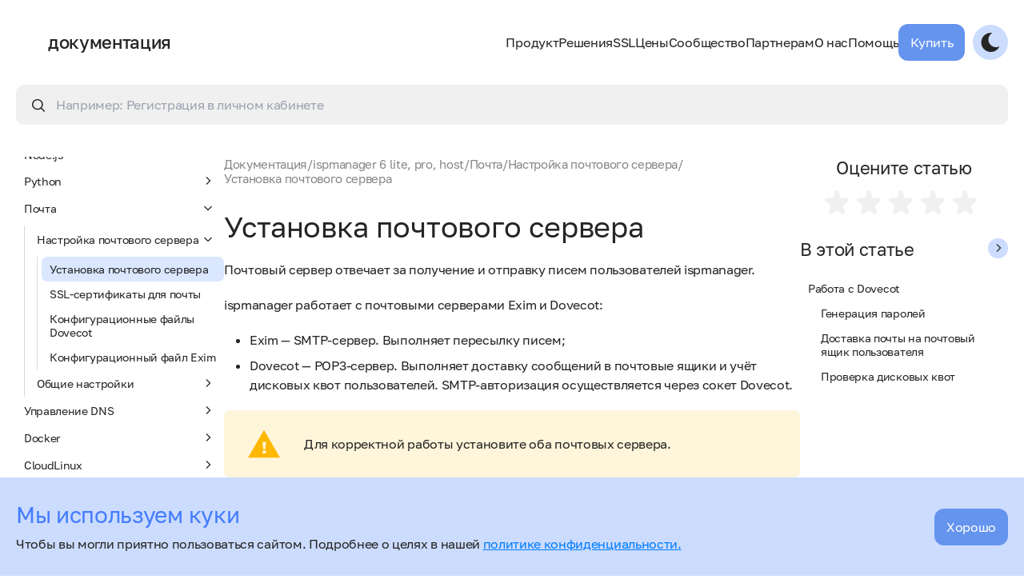

--- FILE ---
content_type: text/html; charset=UTF-8
request_url: https://www.ispmanager.ru/docs/ispmanager/ustanovka-pochtovogo-servera
body_size: 18883
content:
<!DOCTYPE html>
<html class="" lang="ru">

<head>
	<meta charset="UTF-8">
	<meta name="viewport" content="width=device-width, initial-scale=1.0">
	<title>Документация ispmanager 6 lite, pro, host: Установка почтового сервера</title>
	<meta name="description" content="Установка почтового сервера">
	<link rel="canonical" href="https://www.ispmanager.ru/docs/ispmanager/ustanovka-pochtovogo-servera"/>
	<link rel="icon" href="/docs/assets/img/favicon.svg" type="image/svg+xml">
	<link rel="apple-touch-icon" href="/docs/assets/img/apple-touch-icon.png">

	<link rel="preload" as="style" href="/docs/build/assets/app-DV6fZhcC.css" /><link rel="preload" as="style" href="/docs/build/assets/app-D3NKfDq1.css" /><link rel="modulepreload" href="/docs/build/assets/app-BYTq3Jet.js" /><link rel="stylesheet" href="/docs/build/assets/app-DV6fZhcC.css" /><link rel="stylesheet" href="/docs/build/assets/app-D3NKfDq1.css" /><script type="module" src="/docs/build/assets/app-BYTq3Jet.js"></script>
	
	<link href="/n/build/assets/content-1XKDOVDy.css" rel="stylesheet">
	<meta name="sprite_url" content="/n/build/assets/sprite-d2102674.svg" id="sprite_url">

						<!-- Yandex.Metrika counter -->
			<script type="text/javascript">
				(function(m,e,t,r,i,k,a){m[i]=m[i]||function(){(m[i].a=m[i].a||[]).push(arguments)};m[i].l=1*new Date();for (var j = 0; j < document.scripts.length; j++) {if (document.scripts[j].src === r) { return; }}k=e.createElement(t),a=e.getElementsByTagName(t)[0],k.async=1,k.src=r,a.parentNode.insertBefore(k,a)})(window, document, "script", "https://mc.yandex.ru/metrika/tag.js", "ym");
				ym(86105655, "init", {
					clickmap:true,
					trackLinks:true,
					accurateTrackBounce:true,
					webvisor:true,
					ecommerce:"dataLayer"
				});
			</script>
			<noscript><div><img src="https://mc.yandex.ru/watch/86105655" style="position:absolute; left:-9999px;" alt="" /></div></noscript>
			<!-- /Yandex.Metrika counter -->
			
	</head>

<body class="bg-white text-black dark:bg-true-black dark:text-gray-f5 relative">
				
	<div id="top_gradient" class="absolute top-0 left-0 right-0 h-350 bg-top-gradient pointer-events-none dark:hidden transition-opacity ease-linear"></div>

	
	<div id="mobile_menu" class="hidden fixed bg-white dark:bg-true-black inset-0 pt-80 pb-30 z-110 lg:hidden print:hidden">
		<div class="overflow-y-auto h-full">
			<div class="container">
				<div class="flex flex-col items-start gap-30" data-js="menu_wrapper"></div>
			</div>
		</div>
	</div>

	<div hidden id="overlay" class="bg-true-black bg-opacity-15 dark:bg-opacity-40 z-100 fixed inset-0"></div>

	<header id="header" class="print:hidden py-20 relative z-110 lg:py-30">
		<div class="container  xl:max-w-[1380px] 2xl:max-w-[1580px] ">
			<div class="flex items-center">
				<div class="flex items-center gap-10 mr-auto">
					<a href="/" class="mr-auto relative">
						
						<svg name="logo" class="size-40"><use href="/docs/build/assets/sprite-6dfede8b.svg#icon-logo"/></svg>					</a>
										<a href="/docs" class="text-30 leading-none max-2xl:text-22 font-medium">документация</a>
									</div>
				<nav id="menu" class="hidden items-center gap-15 lg:flex xl:gap-30">
					<div>
			<div class="cursor-pointer inline-flex items-center justify-between gap-15 text-28 lg:text-16" data-js="menu_item"><a href="#">Продукт</a><i class="fi fi-down transition text-15 lg:hidden"></i></div>
			<div class="hidden mt-25" data-js="menu_item_children">
																<div class="text-22 mt-40 mb-15 lg:mb-20 first:mt-0 lg:text-40">Возможности</div>
					<div class="grid grid-cols-1 gap-15 lg:grid-cols-3 lg:gap-10">
																	<a href="/web-server" class="block rounded-7 hover:bg-light-purple-menu dark:hover:bg-main-minus-dark lg:flex lg:items-center lg:px-20 lg:py-15 lg:bg-gray-f0 lg:dark:bg-alm-black " >Управление Apache, nginx, OpenLiteSpeed</a>
																	<a href="/websites" class="block rounded-7 hover:bg-light-purple-menu dark:hover:bg-main-minus-dark lg:flex lg:items-center lg:px-20 lg:py-15 lg:bg-gray-f0 lg:dark:bg-alm-black " >Установка CMS</a>
																	<a href="/dns" class="block rounded-7 hover:bg-light-purple-menu dark:hover:bg-main-minus-dark lg:flex lg:items-center lg:px-20 lg:py-15 lg:bg-gray-f0 lg:dark:bg-alm-black " >Настройка доменов и DNS-записей</a>
																	<a href="/php-versions" class="block rounded-7 hover:bg-light-purple-menu dark:hover:bg-main-minus-dark lg:flex lg:items-center lg:px-20 lg:py-15 lg:bg-gray-f0 lg:dark:bg-alm-black " >Поддержка языков программирования</a>
																	<a href="/file-manager" class="block rounded-7 hover:bg-light-purple-menu dark:hover:bg-main-minus-dark lg:flex lg:items-center lg:px-20 lg:py-15 lg:bg-gray-f0 lg:dark:bg-alm-black " >Файловый менеджер и FTP-клиенты</a>
																	<a href="/backups" class="block rounded-7 hover:bg-light-purple-menu dark:hover:bg-main-minus-dark lg:flex lg:items-center lg:px-20 lg:py-15 lg:bg-gray-f0 lg:dark:bg-alm-black " >Резервное копирование</a>
																	<a href="/databases" class="block rounded-7 hover:bg-light-purple-menu dark:hover:bg-main-minus-dark lg:flex lg:items-center lg:px-20 lg:py-15 lg:bg-gray-f0 lg:dark:bg-alm-black " >Работа с базами данных</a>
																	<a href="/security" class="block rounded-7 hover:bg-light-purple-menu dark:hover:bg-main-minus-dark lg:flex lg:items-center lg:px-20 lg:py-15 lg:bg-gray-f0 lg:dark:bg-alm-black " >Инструменты безопасности сервера и хостинга</a>
																	<a href="/nodejs" class="block rounded-7 hover:bg-light-purple-menu dark:hover:bg-main-minus-dark lg:flex lg:items-center lg:px-20 lg:py-15 lg:bg-gray-f0 lg:dark:bg-alm-black " >Поддержка Node.js</a>
										</div>
																				<div class="text-22 mt-40 mb-15 lg:mb-20 first:mt-0 lg:text-40">Интеграции</div>
					<div class="grid grid-cols-1 gap-15 lg:grid-cols-3 lg:gap-10">
																	<a href="/bitninja" class="block rounded-7 hover:bg-light-purple-menu dark:hover:bg-main-minus-dark lg:flex lg:items-center lg:px-20 lg:py-15 lg:bg-gray-f0 lg:dark:bg-alm-black " >BitNinja. Защита сервера и сайта</a>
																	<a href="/ddos-guard" class="block rounded-7 hover:bg-light-purple-menu dark:hover:bg-main-minus-dark lg:flex lg:items-center lg:px-20 lg:py-15 lg:bg-gray-f0 lg:dark:bg-alm-black " >Защита сайтов от DDos атак с модулем DDoS-Guard</a>
																	<a href="/kernelcare" class="block rounded-7 hover:bg-light-purple-menu dark:hover:bg-main-minus-dark lg:flex lg:items-center lg:px-20 lg:py-15 lg:bg-gray-f0 lg:dark:bg-alm-black " >KernelCare. Модуль для автообновления ядра Linux</a>
																	<a href="/sitepro" class="block rounded-7 hover:bg-light-purple-menu dark:hover:bg-main-minus-dark lg:flex lg:items-center lg:px-20 lg:py-15 lg:bg-gray-f0 lg:dark:bg-alm-black " >Site.pro. Удобный конструктор сайтов</a>
																	<a href="/softaculous" class="block rounded-7 hover:bg-light-purple-menu dark:hover:bg-main-minus-dark lg:flex lg:items-center lg:px-20 lg:py-15 lg:bg-gray-f0 lg:dark:bg-alm-black " >Softaculous. Установщик веб-приложений. Поддержка CMS и скриптов</a>
																	<a href="/cloudlinux-module" class="block rounded-7 hover:bg-light-purple-menu dark:hover:bg-main-minus-dark lg:flex lg:items-center lg:px-20 lg:py-15 lg:bg-gray-f0 lg:dark:bg-alm-black " >CloudLinux. ОС для организации хостинга</a>
																	<a href="/litespeed-web-server" class="block rounded-7 hover:bg-light-purple-menu dark:hover:bg-main-minus-dark lg:flex lg:items-center lg:px-20 lg:py-15 lg:bg-gray-f0 lg:dark:bg-alm-black " >LiteSpeed Web Server</a>
										</div>
										</div>
		</div>
					<div>
			<div class="cursor-pointer inline-flex items-center justify-between gap-15 text-28 lg:text-16" data-js="menu_item"><a href="#">Решения</a><i class="fi fi-down transition text-15 lg:hidden"></i></div>
			<div class="hidden mt-25" data-js="menu_item_children">
																<div class="text-22 mt-40 mb-15 lg:mb-20 first:mt-0 lg:text-40">Решения</div>
					<div class="grid grid-cols-1 gap-15 lg:grid-cols-3 lg:gap-10">
																	<a href="/system-administrators" class="block rounded-7 hover:bg-light-purple-menu dark:hover:bg-main-minus-dark lg:flex lg:items-center lg:px-20 lg:py-15 lg:bg-gray-f0 lg:dark:bg-alm-black " >Системным администраторам</a>
																	<a href="/web-developers" class="block rounded-7 hover:bg-light-purple-menu dark:hover:bg-main-minus-dark lg:flex lg:items-center lg:px-20 lg:py-15 lg:bg-gray-f0 lg:dark:bg-alm-black " >Веб-разработчикам</a>
																	<a href="/ispmanager-host" class="block rounded-7 hover:bg-light-purple-menu dark:hover:bg-main-minus-dark lg:flex lg:items-center lg:px-20 lg:py-15 lg:bg-gray-f0 lg:dark:bg-alm-black " >ispmanager для shared-хостинга</a>
										</div>
										</div>
		</div>
					<div>
			<div class="cursor-pointer inline-flex items-center justify-between gap-15 text-28 lg:text-16" data-js="menu_item"><a href="#">SSL</a><i class="fi fi-down transition text-15 lg:hidden"></i></div>
			<div class="hidden mt-25" data-js="menu_item_children">
																<div class="text-22 mt-40 mb-15 lg:mb-20 first:mt-0 lg:text-40 hidden lg:block">SSL-сертификаты</div>
					<div class="grid grid-cols-1 gap-15 lg:grid-cols-3 lg:gap-10">
																	<a href="/ssl" class="block rounded-7 hover:bg-light-purple-menu dark:hover:bg-main-minus-dark lg:flex lg:items-center lg:px-20 lg:py-15 lg:bg-gray-f0 lg:dark:bg-alm-black " >Выбрать и заказать SSL-сертификат</a>
																	<a href="/ssl-domain-verification" class="block rounded-7 hover:bg-light-purple-menu dark:hover:bg-main-minus-dark lg:flex lg:items-center lg:px-20 lg:py-15 lg:bg-gray-f0 lg:dark:bg-alm-black " >SSL-сертификат с проверкой домена</a>
																	<a href="/multi-domain-ssl" class="block rounded-7 hover:bg-light-purple-menu dark:hover:bg-main-minus-dark lg:flex lg:items-center lg:px-20 lg:py-15 lg:bg-gray-f0 lg:dark:bg-alm-black " >Мультидоменные SSL-сертификаты (SAN)</a>
																	<a href="/ov-ssl" class="block rounded-7 hover:bg-light-purple-menu dark:hover:bg-main-minus-dark lg:flex lg:items-center lg:px-20 lg:py-15 lg:bg-gray-f0 lg:dark:bg-alm-black " >SSL-сертификаты с проверкой организации</a>
																	<a href="/ev-ssl" class="block rounded-7 hover:bg-light-purple-menu dark:hover:bg-main-minus-dark lg:flex lg:items-center lg:px-20 lg:py-15 lg:bg-gray-f0 lg:dark:bg-alm-black " >SSL-сертификаты с расширенной проверкой</a>
																	<a href="/ssl-lets-encrypt" class="block rounded-7 hover:bg-light-purple-menu dark:hover:bg-main-minus-dark lg:flex lg:items-center lg:px-20 lg:py-15 lg:bg-gray-f0 lg:dark:bg-alm-black " >Бесплатные SSL-сертификаты Let&#039;s Encrypt</a>
																	<a href="/subdomain-ssl" class="block rounded-7 hover:bg-light-purple-menu dark:hover:bg-main-minus-dark lg:flex lg:items-center lg:px-20 lg:py-15 lg:bg-gray-f0 lg:dark:bg-alm-black " >SSL-сертификаты wildcard с защитой поддоменов</a>
										</div>
										</div>
		</div>
					<a class="text-28 lg:text-16" href="/price">Цены</a>
					<div>
			<div class="cursor-pointer inline-flex items-center justify-between gap-15 text-28 lg:text-16" data-js="menu_item"><a href="#">Сообщество</a><i class="fi fi-down transition text-15 lg:hidden"></i></div>
			<div class="hidden mt-25" data-js="menu_item_children">
																<div class="text-22 mt-40 mb-15 lg:mb-20 first:mt-0 lg:text-40 hidden lg:block">Сообщество</div>
					<div class="grid grid-cols-1 gap-15 lg:grid-cols-3 lg:gap-10">
																	<a href="/news" class="block rounded-7 hover:bg-light-purple-menu dark:hover:bg-main-minus-dark lg:flex lg:items-center lg:px-20 lg:py-15 lg:bg-gray-f0 lg:dark:bg-alm-black " >Новости и блог</a>
																	<a href="/community" class="block rounded-7 hover:bg-light-purple-menu dark:hover:bg-main-minus-dark lg:flex lg:items-center lg:px-20 lg:py-15 lg:bg-gray-f0 lg:dark:bg-alm-black " >Форум и фичреквест</a>
																	<a href="/changelog" class="block rounded-7 hover:bg-light-purple-menu dark:hover:bg-main-minus-dark lg:flex lg:items-center lg:px-20 lg:py-15 lg:bg-gray-f0 lg:dark:bg-alm-black " >Changelog и Roadmap</a>
										</div>
																				<div class="mt-50 first:mt-0 flex items-center gap-x-6 text-20 text-white dark:text-alm-black">
					<a href="https://vk.com/ispmanager" target="_blank" rel="noopener" class="size-50 flex items-center text-brighter-purple justify-center bg-main-minus hover:bg-scnd-hover dark:bg-main-minus-dark dark:hover:bg-scnd-hover-drk rounded-full fi fi-vk"></a>
<a href="https://www.youtube.com/channel/UCryw2yciibnZ1wPNOPGBvqg" target="_blank" rel="noopener" class="size-50 text-brighter-purple flex items-center justify-center bg-main-minus hover:bg-scnd-hover dark:bg-main-minus-dark dark:hover:bg-scnd-hover-drk rounded-full fi fi-youtube"></a>
<a href="https://t.me/+hs6LhWS8Ok1kNmZi" target="_blank" rel="noopener" class="size-50 text-brighter-purple flex items-center justify-center bg-main-minus hover:bg-scnd-hover dark:bg-main-minus-dark dark:hover:bg-scnd-hover-drk rounded-full fi fi-telegram"></a>
<a href="https://habr.com/ru/companies/ispmanager/profile/" target="_blank" rel="noopener" class="size-50 text-brighter-purple flex items-center justify-center bg-main-minus hover:bg-scnd-hover dark:bg-main-minus-dark dark:hover:bg-scnd-hover-drk rounded-full">
<svg name="habr" class="size-24"><use href="/docs/build/assets/sprite-6dfede8b.svg#icon-habr"/></svg></a>
					</div>
										</div>
		</div>
					<div>
			<div class="cursor-pointer inline-flex items-center justify-between gap-15 text-28 lg:text-16" data-js="menu_item"><a href="#">Партнерам</a><i class="fi fi-down transition text-15 lg:hidden"></i></div>
			<div class="hidden mt-25" data-js="menu_item_children">
																<div class="text-22 mt-40 mb-15 lg:mb-20 first:mt-0 lg:text-40 hidden lg:block">Партнерам</div>
					<div class="grid grid-cols-1 gap-15 lg:grid-cols-3 lg:gap-10">
																	<a href="/partnership-program-hosting" class="block rounded-7 hover:bg-light-purple-menu dark:hover:bg-main-minus-dark lg:flex lg:items-center lg:px-20 lg:py-15 lg:bg-gray-f0 lg:dark:bg-alm-black " >Партнерская программа ispmanager</a>
																	<a href="/reselling-ssl" class="block rounded-7 hover:bg-light-purple-menu dark:hover:bg-main-minus-dark lg:flex lg:items-center lg:px-20 lg:py-15 lg:bg-gray-f0 lg:dark:bg-alm-black " >Перепродажа SSL-сертификатов</a>
																	<a href="/materials" class="block rounded-7 hover:bg-light-purple-menu dark:hover:bg-main-minus-dark lg:flex lg:items-center lg:px-20 lg:py-15 lg:bg-gray-f0 lg:dark:bg-alm-black " >Материалы для партнёров</a>
																	<a href="/partners" class="block rounded-7 hover:bg-light-purple-menu dark:hover:bg-main-minus-dark lg:flex lg:items-center lg:px-20 lg:py-15 lg:bg-gray-f0 lg:dark:bg-alm-black " >Наши партнёры</a>
										</div>
										</div>
		</div>
					<div>
			<div class="cursor-pointer inline-flex items-center justify-between gap-15 text-28 lg:text-16" data-js="menu_item"><a href="#">О нас</a><i class="fi fi-down transition text-15 lg:hidden"></i></div>
			<div class="hidden mt-25" data-js="menu_item_children">
																<div class="text-22 mt-40 mb-15 lg:mb-20 first:mt-0 lg:text-40 hidden lg:block">О нас</div>
					<div class="grid grid-cols-1 gap-15 lg:grid-cols-3 lg:gap-10">
																	<a href="/about" class="block rounded-7 hover:bg-light-purple-menu dark:hover:bg-main-minus-dark lg:flex lg:items-center lg:px-20 lg:py-15 lg:bg-gray-f0 lg:dark:bg-alm-black " >О компании</a>
																	<a href="/hr" class="block rounded-7 hover:bg-light-purple-menu dark:hover:bg-main-minus-dark lg:flex lg:items-center lg:px-20 lg:py-15 lg:bg-gray-f0 lg:dark:bg-alm-black " >Карьера</a>
										</div>
										</div>
		</div>
					<div>
			<div class="cursor-pointer inline-flex items-center justify-between gap-15 text-28 lg:text-16" data-js="menu_item"><a href="#">Помощь</a><i class="fi fi-down transition text-15 lg:hidden"></i></div>
			<div class="hidden mt-25" data-js="menu_item_children">
																<div class="text-22 mt-40 mb-15 lg:mb-20 first:mt-0 lg:text-40 hidden lg:block">Помощь</div>
					<div class="grid grid-cols-1 gap-15 lg:grid-cols-3 lg:gap-10">
																	<a href="/professional-services" class="block rounded-7 hover:bg-light-purple-menu dark:hover:bg-main-minus-dark lg:flex lg:items-center lg:px-20 lg:py-15 lg:bg-gray-f0 lg:dark:bg-alm-black " >Администрирование</a>
																	<a href="/help-center" class="block rounded-7 hover:bg-light-purple-menu dark:hover:bg-main-minus-dark lg:flex lg:items-center lg:px-20 lg:py-15 lg:bg-gray-f0 lg:dark:bg-alm-black " >Центр помощи</a>
																	<a href="/install" class="block rounded-7 hover:bg-light-purple-menu dark:hover:bg-main-minus-dark lg:flex lg:items-center lg:px-20 lg:py-15 lg:bg-gray-f0 lg:dark:bg-alm-black " >Автоматическая установка ispmanager</a>
																	<a href="/docs" class="block rounded-7 hover:bg-light-purple-menu dark:hover:bg-main-minus-dark lg:flex lg:items-center lg:px-20 lg:py-15 lg:bg-gray-f0 lg:dark:bg-alm-black " >Документация</a>
																	<a href="https://www.ispmanager.ru/wiki" class="block rounded-7 hover:bg-light-purple-menu dark:hover:bg-main-minus-dark lg:flex lg:items-center lg:px-20 lg:py-15 lg:bg-gray-f0 lg:dark:bg-alm-black " target="_blank">Wiki</a>
																	<a href="/knowledge-base" class="block rounded-7 hover:bg-light-purple-menu dark:hover:bg-main-minus-dark lg:flex lg:items-center lg:px-20 lg:py-15 lg:bg-gray-f0 lg:dark:bg-alm-black " >База знаний</a>
										</div>
																				<div class="mt-50 first:mt-0 flex flex-col gap-15 font-semibold text-18">
												<p><a href="mailto:help@ispmanager.ru">help@ispmanager.ru</a></p>
																		<p>
							<a href="tel:+78007754771">+7 (800) 775 47 71 / Россия</a>
														<span class="block text-gray-a5 text-16 font-normal">звонок по РФ бесплатный</span>
													</p>
																		<p><a href="tel:+74956681264">+7 (495) 668 12 64 / СНГ</a></p>
											</div>
										<a href="https://my.ispmanager.com/billmgr?startpage=clientticket&amp;startform=clientticket.edit" target="_blank" class="inline-block mt-30 first:mt-0 border-2 border-black2 px-20 py-15 text-18 font-medium dark:border-gray-f5">Задать вопрос</a>
															</div>
		</div>
				<div class="flex gap-10">
													<a href="/price" class="tw-btn max-lg:text-24 js-buy-in-header js-gtm-click" data-event="click_button_header_ispmgr_buy">Купить</a>
										</div>
					</nav>
				<button type="button" class="cursor-pointer text-24 ml-10 p-10 flex items-center justify-center rounded-full bg-main-minus hover:bg-scnd-hover dark:bg-main-minus-dark dark:hover:bg-scnd-hover-drk" data-js="toggle_mode">
					<i class="block fi fi-dark dark:hidden"></i>
					<i class="hidden fi fi-light dark:block"></i>
				</button>
				<button type="button" class="ml-10 flex flex-col gap-4 lg:hidden" data-js="toggle_menu">
					<span class="h-3 w-30 bg-alm-black dark:bg-gray-f5 transition-all duration-300"></span>
					<span class="h-3 w-30 bg-alm-black dark:bg-gray-f5 transition-all duration-300"></span>
				</button>
			</div>
			<div id="submenu_wrapper" class="overflow-hidden max-lg:!hidden mt-60" hidden>
				<div id="submenu" class="flex items-start"></div>
			</div>
		</div>
			</header>

	<section class="js-alert-section">
	</section>
<section class="relative pb-120">
	<div class="container xl:max-w-[1380px] 2xl:max-w-[1580px]">
		<div class="js-search relative z-100">
			<form class="js-search-form relative" action="https://www.ispmanager.ru/docs/api/search" method="POST">
				<input type="hidden" name="space_id" value="docs_358">
				<button class="block fi fi-search absolute left-20 top-17"></button>
				<input class="js-search-input px-20 py-15 pl-50 rounded-10 w-full bg-gray-f0 dark:bg-alm-black" type="text" name="s" placeholder="Например: Регистрация в личном кабинете" maxlength="255">
			</form>
			<div hidden data-js="search_content" class="max-h-search min-h-300 overflow-y-auto absolute top-full left-0 right-0 rounded-b-7 bg-white select-none dark:bg-alm-black border-t border-gray-de px-50 py-40 max-md:px-20 max-md:py-15">
	<div data-js="search_filters" class="absolute right-50 top-20 max-lg:relative w-300 max-lg:w-full max-lg:top-0 max-lg:right-0 max-lg:mb-20">
		<div class="flex items-center justify-between rounded-7 bg-light-lavender p-10 gap-10 dark:bg-dark-violet cursor-pointer">
			<div class="overflow-hidden whitespace-nowrap text-ellipsis" data-js="search_select_title" data-everywhere="Искать везде"></div>
			<button type="button" class="flex-none text-center text-10 w-20 h-20 bg-white dark:bg-true-black rounded-full"><i class="fi fi-down pointer-events-none"></i></button>
		</div>
		<div data-js="search_spaces" hidden class="absolute top-full border-t border-t-light-purple left-0 right-0 max-h-400 overflow-y-auto z-10 rounded-b-7 bg-light-lavender dark:bg-dark-violet"></div>
	</div>
	<div data-js="search_results" class="flex flex-col gap-40"></div>
</div>
<template id="tpl_search_space_group">
	<label class="flex items-center p-10 gap-10 relative">
		<input autocomplete="off" type="checkbox" name="space_group" value="" class="peer absolute top-0 left-0">
		<span class="flex-none size-18 rounded-5 bg-white dark:bg-true-black bg-no-repeat bg-center bg-16 peer-checked:bg-tick"></span>
		<span data-var="title"></span>
		<button type="button" data-js="space_group_toggle" data-id="" class="flex-none text-center text-10 w-20 h-20 ml-auto bg-white dark:bg-true-black rounded-full rotate-180"><i class="fi fi-down pointer-events-none"></i></button>
	</label>
	<div class="ml-18 border-l border-form-stroke dark:border-form-stroke-dark" data-var="items" data-js="space_group" data-id=""></div>
</template>
<template id="tpl_search_space">
	<label class="flex items-center p-10 gap-10 relative">
		<input autocomplete="off" type="checkbox" name="space" value="" class="peer absolute top-0 left-0">
		<span class="flex-none size-18 rounded-5 bg-white dark:bg-true-black bg-no-repeat bg-center bg-16 peer-checked:bg-tick"></span>
		<span data-var="title"></span>
	</label>
</template>
<template id="tpl_search_results_space">
	<div data-js="search_results_space">
		<div data-var="title" class="text-28 max-md:text-20"></div>
		<div data-var="items" class="mt-20 flex flex-col gap-10"></div>
	</div>
</template>
<template id="tpl_search_results_item">
	<a href="#" class="px-20 py-17 rounded-7 transition bg-gray-f6 dark:bg-gray-33 hover:bg-light-lavender dark:hover:bg-dark-violet max-md:px-15 max-md:py-10">
		<div data-var="title" class="text-20 max-md:text-18"></div>
		<div data-var="text" class="text-gray-8b mt-5 max-md:text-14 break-anywhere"></div>
	</a>
</template>
<template id="tpl_search_show_old">
	<button type="button" class="tw-btn" data-js="search_show_old">Показать документацию устаревших продуктов</button>
</template>
<template id="tpl_search_not_found">
	<p class="text-18 py-10">По вашему запросу не найдено информации</p>
</template>		</div>
				<div class="flex gap-70 mt-40 max-md:mt-30  justify-between ">
			<div class="js-sidebar-menu w-260 flex-none max-lg:hidden max-lg:bg-white max-lg:dark:bg-true-black max-lg:z-1010 max-lg:fixed max-lg:inset-0 max-lg:w-auto">
				<div class="sticky top-20 max-h-sidebar overflow-y-auto tw-scrollbar text-14 max-lg:top-0 max-lg:static max-lg:p-20 max-lg:max-h-full">
					<div class="flex gap-15">
	<button type="button" class="transition text-10 block w-25 h-25 flex-none text-center rounded-full bg-main-minus dark:bg-alm-black rotate-90 max-lg:hidden" data-js="toogle_tree">
		<i class="fi fi-down pointer-events-none"></i>
	</button>
	<h3 class="text-22 max-md:text-20">ispmanager 6 lite, pro, host</h3>
</div>
<div class="w-1 h-400 mt-20 mx-auto flex-none bg-gray-d9 dark:bg-form-stroke-dark" hidden></div>
<ul class="js-doc-tree mt-20 flex flex-col gap-3 text-14">
						<li><a href="/docs/ispmanager/ispmanager" class="flex items-center justify-between py-7 px-10 rounded-7 transition hover:bg-light-lavender dark:hover:bg-violet">О продукте<button type="button" class="js-toggle-children flex-none text-center -rotate-90 text-10 w-20 h-20 bg-white dark:bg-true-black rounded-full"><i class="fi fi-down pointer-events-none"></i></button></a><ul hidden class="js-children border-l border-gray-d9 dark:border-gray-41 ml-10 pl-5 flex flex-col gap-5 mt-5"><li><a href="/docs/ispmanager/liczenzirovanie" class="block py-7 px-10 rounded-7 transition hover:bg-light-lavender dark:hover:bg-violet">Лицензирование</a></li><li><a href="/docs/ispmanager/arhitektura" class="block py-7 px-10 rounded-7 transition hover:bg-light-lavender dark:hover:bg-violet">Архитектура</a></li><li><a href="/docs/ispmanager/interfejs" class="block py-7 px-10 rounded-7 transition hover:bg-light-lavender dark:hover:bg-violet">Интерфейс</a></li><li><a href="/docs/ispmanager/varianty-ispolzovania-ispmanager" class="block py-7 px-10 rounded-7 transition hover:bg-light-lavender dark:hover:bg-violet">Варианты использования ispmanager</a></li><li><a href="/docs/ispmanager/etapy-razvitiya-produkta" class="block py-7 px-10 rounded-7 transition hover:bg-light-lavender dark:hover:bg-violet">Этапы развития продукта</a></li><li><a href="/docs/ispmanager/tekhnicheskaya-podderzhka" class="block py-7 px-10 rounded-7 transition hover:bg-light-lavender dark:hover:bg-violet">Техническая поддержка</a></li></ul></li>
					<li><a href="/docs/ispmanager/ustanovka-i-obnovlenie" class="flex items-center justify-between py-7 px-10 rounded-7 transition hover:bg-light-lavender dark:hover:bg-violet">Установка и обновление<button type="button" class="js-toggle-children flex-none text-center -rotate-90 text-10 w-20 h-20 bg-white dark:bg-true-black rounded-full"><i class="fi fi-down pointer-events-none"></i></button></a><ul hidden class="js-children border-l border-gray-d9 dark:border-gray-41 ml-10 pl-5 flex flex-col gap-5 mt-5"><li><a href="/docs/ispmanager/sistemnye-trebovaniya-ispmanager" class="block py-7 px-10 rounded-7 transition hover:bg-light-lavender dark:hover:bg-violet">Системные требования ispmanager</a></li><li><a href="/docs/ispmanager/ustanovka-ispmanager" class="block py-7 px-10 rounded-7 transition hover:bg-light-lavender dark:hover:bg-violet">Установка ispmanager</a></li><li><a href="/docs/ispmanager/aktivacziya-liczenzii-ispmanager" class="block py-7 px-10 rounded-7 transition hover:bg-light-lavender dark:hover:bg-violet">Активация лицензии ispmanager</a></li><li><a href="/docs/ispmanager/obnovlenie" class="block py-7 px-10 rounded-7 transition hover:bg-light-lavender dark:hover:bg-violet">Обновление</a></li><li><a href="/docs/ispmanager/versions-vetki-obnovleniy-repozitorii" class="block py-7 px-10 rounded-7 transition hover:bg-light-lavender dark:hover:bg-violet">Версии, ветки обновлений и репозитории</a></li></ul></li>
					<li><a href="/docs/ispmanager/nastrojka-ispmanager" class="flex items-center justify-between py-7 px-10 rounded-7 transition hover:bg-light-lavender dark:hover:bg-violet">Настройка ispmanager<button type="button" class="js-toggle-children flex-none text-center -rotate-90 text-10 w-20 h-20 bg-white dark:bg-true-black rounded-full"><i class="fi fi-down pointer-events-none"></i></button></a><ul hidden class="js-children border-l border-gray-d9 dark:border-gray-41 ml-10 pl-5 flex flex-col gap-5 mt-5"><li><a href="/docs/ispmanager/nachalnaya-nastroika" class="flex items-center justify-between py-7 px-10 rounded-7 transition hover:bg-light-lavender dark:hover:bg-violet">Начальная настройка<button type="button" class="js-toggle-children flex-none text-center -rotate-90 text-10 w-20 h-20 bg-white dark:bg-true-black rounded-full"><i class="fi fi-down pointer-events-none"></i></button></a><ul hidden class="js-children border-l border-gray-d9 dark:border-gray-41 ml-10 pl-5 flex flex-col gap-5 mt-5"><li><a href="/docs/ispmanager/nastrojki-sistemy" class="block py-7 px-10 rounded-7 transition hover:bg-light-lavender dark:hover:bg-violet">Настройки системы</a></li><li><a href="/docs/ispmanager/upravlenie-personalnimi-dannymi" class="block py-7 px-10 rounded-7 transition hover:bg-light-lavender dark:hover:bg-violet">Управление персональными данными</a></li><li><a href="/docs/ispmanager/nastrojka-nat" class="block py-7 px-10 rounded-7 transition hover:bg-light-lavender dark:hover:bg-violet">Настройка NAT</a></li><li><a href="/docs/ispmanager/adresa-paneli" class="block py-7 px-10 rounded-7 transition hover:bg-light-lavender dark:hover:bg-violet">Адреса панели</a></li><li><a href="/docs/ispmanager/dostup-k-ispmanager-po-domenu" class="block py-7 px-10 rounded-7 transition hover:bg-light-lavender dark:hover:bg-violet">Доступ к ispmanager по домену</a></li><li><a href="/docs/ispmanager/dostup-k-ispmanager-po-http" class="block py-7 px-10 rounded-7 transition hover:bg-light-lavender dark:hover:bg-violet">Доступ к ispmanager по HTTP</a></li><li><a href="/docs/ispmanager/podkluchenie-diskovih-kvot" class="block py-7 px-10 rounded-7 transition hover:bg-light-lavender dark:hover:bg-violet">Подключение дисковых квот</a></li><li><a href="/docs/ispmanager/ogranichenie-na-kolichestvo-fajlov-v-module-diskovyh-kvot" class="block py-7 px-10 rounded-7 transition hover:bg-light-lavender dark:hover:bg-violet">Ограничение на количество файлов в модуле дисковых квот</a></li><li><a href="/docs/ispmanager/perekhod-s-sqlite-na-mysql-v-kachestve-subd" class="block py-7 px-10 rounded-7 transition hover:bg-light-lavender dark:hover:bg-violet">Переход с SQLite на MySQL в качестве СУБД</a></li><li><a href="/docs/ispmanager/nastrojka-ssylok-na-pochtovyj-klient-phpmyadmin-phppgadmin" class="block py-7 px-10 rounded-7 transition hover:bg-light-lavender dark:hover:bg-violet">Настройка ссылок на почтовый клиент, phpMyAdmin, phpPgAdmin</a></li></ul></li><li><a href="/docs/ispmanager/personalizatsiya-paneli" class="flex items-center justify-between py-7 px-10 rounded-7 transition hover:bg-light-lavender dark:hover:bg-violet">Персонализация панели<button type="button" class="js-toggle-children flex-none text-center -rotate-90 text-10 w-20 h-20 bg-white dark:bg-true-black rounded-full"><i class="fi fi-down pointer-events-none"></i></button></a><ul hidden class="js-children border-l border-gray-d9 dark:border-gray-41 ml-10 pl-5 flex flex-col gap-5 mt-5"><li><a href="/docs/ispmanager/avtorizacziya-cherez-soczseti" class="block py-7 px-10 rounded-7 transition hover:bg-light-lavender dark:hover:bg-violet">Авторизация через соцсети</a></li><li><a href="/docs/ispmanager/dvuhetapnaya-autentifikacziya" class="block py-7 px-10 rounded-7 transition hover:bg-light-lavender dark:hover:bg-violet">Двухэтапная аутентификация</a></li><li><a href="/docs/ispmanager/nastrojki-brenda" class="block py-7 px-10 rounded-7 transition hover:bg-light-lavender dark:hover:bg-violet">Настройки бренда</a></li><li><a href="/docs/ispmanager/nastrojka-opoveshhenij" class="block py-7 px-10 rounded-7 transition hover:bg-light-lavender dark:hover:bg-violet">Настройка оповещений</a></li><li><a href="/docs/ispmanager/politiki" class="block py-7 px-10 rounded-7 transition hover:bg-light-lavender dark:hover:bg-violet">Политики</a></li><li><a href="/docs/ispmanager/opredelenie-mestopolozheniya-po-ip-adresu" class="block py-7 px-10 rounded-7 transition hover:bg-light-lavender dark:hover:bg-violet">Определение местоположения по IP-адресу</a></li></ul></li><li><a href="/docs/ispmanager/konfiguracionnye-fajly-i-logirovanie" class="flex items-center justify-between py-7 px-10 rounded-7 transition hover:bg-light-lavender dark:hover:bg-violet">Конфигурационные файлы и логирование<button type="button" class="js-toggle-children flex-none text-center -rotate-90 text-10 w-20 h-20 bg-white dark:bg-true-black rounded-full"><i class="fi fi-down pointer-events-none"></i></button></a><ul hidden class="js-children border-l border-gray-d9 dark:border-gray-41 ml-10 pl-5 flex flex-col gap-5 mt-5"><li><a href="/docs/ispmanager/konfiguraczionnyj-fajl-ispmanager" class="block py-7 px-10 rounded-7 transition hover:bg-light-lavender dark:hover:bg-violet">Конфигурационный файл ispmanager</a></li><li><a href="/docs/ispmanager/konfiguraczionnye-fajly-i-logi" class="block py-7 px-10 rounded-7 transition hover:bg-light-lavender dark:hover:bg-violet">Конфигурационные файлы и логи</a></li><li><a href="/docs/ispmanager/spisok-parametrov-konfiguraczii-ispmanager-6" class="block py-7 px-10 rounded-7 transition hover:bg-light-lavender dark:hover:bg-violet">Список параметров конфигурации ispmanager 6</a></li><li><a href="/docs/ispmanager/shablonizator-konfiguraczionnyh-fajlov" class="block py-7 px-10 rounded-7 transition hover:bg-light-lavender dark:hover:bg-violet">Шаблонизатор конфигурационных файлов</a></li><li><a href="/docs/ispmanager/nastrojka-logirovaniya-debugconf" class="block py-7 px-10 rounded-7 transition hover:bg-light-lavender dark:hover:bg-violet">Настройка логирования (debug.conf)</a></li></ul></li><li><a href="/docs/ispmanager/uchtnye-zapisi" class="flex items-center justify-between py-7 px-10 rounded-7 transition hover:bg-light-lavender dark:hover:bg-violet">Учетные записи<button type="button" class="js-toggle-children flex-none text-center -rotate-90 text-10 w-20 h-20 bg-white dark:bg-true-black rounded-full"><i class="fi fi-down pointer-events-none"></i></button></a><ul hidden class="js-children border-l border-gray-d9 dark:border-gray-41 ml-10 pl-5 flex flex-col gap-5 mt-5"><li><a href="/docs/ispmanager/urovni-dostupa" class="block py-7 px-10 rounded-7 transition hover:bg-light-lavender dark:hover:bg-violet">Уровни доступа</a></li><li><a href="/docs/ispmanager/administrator" class="block py-7 px-10 rounded-7 transition hover:bg-light-lavender dark:hover:bg-violet">Администратор</a></li><li><a href="/docs/ispmanager/reseller" class="block py-7 px-10 rounded-7 transition hover:bg-light-lavender dark:hover:bg-violet">Реселлер</a></li><li><a href="/docs/ispmanager/polzovatel" class="block py-7 px-10 rounded-7 transition hover:bg-light-lavender dark:hover:bg-violet">Пользователь</a></li><li><a href="/docs/ispmanager/nastrojki-polzovatelya" class="block py-7 px-10 rounded-7 transition hover:bg-light-lavender dark:hover:bg-violet">Настройки пользователя</a></li><li><a href="/docs/ispmanager/dostup-k-funkcziyam" class="block py-7 px-10 rounded-7 transition hover:bg-light-lavender dark:hover:bg-violet">Доступ к функциям</a></li><li><a href="/docs/ispmanager/resursy-i-ogranicheniya-uchetnykh-zapisey" class="block py-7 px-10 rounded-7 transition hover:bg-light-lavender dark:hover:bg-violet">Ресурсы и ограничения учетных записей</a></li><li><a href="/docs/ispmanager/vhod-v-panel-upravleniya-pod-drugim-akkauntom" class="block py-7 px-10 rounded-7 transition hover:bg-light-lavender dark:hover:bg-violet">Вход в панель управления под другим аккаунтом</a></li></ul></li><li><a href="/docs/ispmanager/veb-servery" class="flex items-center justify-between py-7 px-10 rounded-7 transition hover:bg-light-lavender dark:hover:bg-violet">Веб-серверы<button type="button" class="js-toggle-children flex-none text-center -rotate-90 text-10 w-20 h-20 bg-white dark:bg-true-black rounded-full"><i class="fi fi-down pointer-events-none"></i></button></a><ul hidden class="js-children border-l border-gray-d9 dark:border-gray-41 ml-10 pl-5 flex flex-col gap-5 mt-5"><li><a href="/docs/ispmanager/veb-servery-v-ispmanager" class="block py-7 px-10 rounded-7 transition hover:bg-light-lavender dark:hover:bg-violet">Веб-серверы в ispmanager</a></li><li><a href="/docs/ispmanager/apache-v-ispmanager" class="block py-7 px-10 rounded-7 transition hover:bg-light-lavender dark:hover:bg-violet">Apache в ispmanager</a></li><li><a href="/docs/ispmanager/nginx-v-ispmanager" class="block py-7 px-10 rounded-7 transition hover:bg-light-lavender dark:hover:bg-violet">Nginx в ispmanager</a></li><li><a href="/docs/ispmanager/apache-nginx-v-ispmanager" class="block py-7 px-10 rounded-7 transition hover:bg-light-lavender dark:hover:bg-violet">Apache + Nginx в ispmanager</a></li><li><a href="/docs/ispmanager/openlitespeed-v-ispmanager" class="block py-7 px-10 rounded-7 transition hover:bg-light-lavender dark:hover:bg-violet">OpenLiteSpeed в ispmanager</a></li><li><a href="/docs/ispmanager/ustanovka-i-smena-veb-servera-v-ispmanager" class="block py-7 px-10 rounded-7 transition hover:bg-light-lavender dark:hover:bg-violet">Установка и смена веб-сервера в ispmanager</a></li><li><a href="/docs/ispmanager/konfiguracziya-web-servera" class="block py-7 px-10 rounded-7 transition hover:bg-light-lavender dark:hover:bg-violet">Конфигурация веб-сервера</a></li><li><a href="/docs/ispmanager/nastrojka-podderzhki-http2" class="block py-7 px-10 rounded-7 transition hover:bg-light-lavender dark:hover:bg-violet">Настройка поддержки HTTP/2</a></li><li><a href="/docs/ispmanager/modul-pagespeed" class="block py-7 px-10 rounded-7 transition hover:bg-light-lavender dark:hover:bg-violet">Модуль PageSpeed</a></li><li><a href="/docs/ispmanager/obrabotka-ruchnyh-pravok-konfiguraczionnyh-fajlov-veb-serverov" class="block py-7 px-10 rounded-7 transition hover:bg-light-lavender dark:hover:bg-violet">Обработка ручных правок конфигурационных файлов веб-серверов</a></li><li><a href="/docs/ispmanager/vstroenniy-veb-server-ihttpd" class="block py-7 px-10 rounded-7 transition hover:bg-light-lavender dark:hover:bg-violet">Встроенный веб-сервер ihttpd</a></li><li><a href="/docs/ispmanager/vklyuchenie-i-nastrojka-veb-diska" class="block py-7 px-10 rounded-7 transition hover:bg-light-lavender dark:hover:bg-violet">Включение и настройка веб-диска</a></li></ul></li><li><a href="/docs/ispmanager/monitoring" class="flex items-center justify-between py-7 px-10 rounded-7 transition hover:bg-light-lavender dark:hover:bg-violet">Мониторинг<button type="button" class="js-toggle-children flex-none text-center -rotate-90 text-10 w-20 h-20 bg-white dark:bg-true-black rounded-full"><i class="fi fi-down pointer-events-none"></i></button></a><ul hidden class="js-children border-l border-gray-d9 dark:border-gray-41 ml-10 pl-5 flex flex-col gap-5 mt-5"><li><a href="/docs/ispmanager/fonovye-zadaniya" class="block py-7 px-10 rounded-7 transition hover:bg-light-lavender dark:hover:bg-violet">Фоновые задания</a></li><li><a href="/docs/ispmanager/resursy-servera" class="block py-7 px-10 rounded-7 transition hover:bg-light-lavender dark:hover:bg-violet">Ресурсы сервера</a></li><li><a href="/docs/ispmanager/monitoring-resursov" class="block py-7 px-10 rounded-7 transition hover:bg-light-lavender dark:hover:bg-violet">Мониторинг ресурсов</a></li></ul></li><li><a href="/docs/ispmanager/statistika" class="flex items-center justify-between py-7 px-10 rounded-7 transition hover:bg-light-lavender dark:hover:bg-violet">Статистика<button type="button" class="js-toggle-children flex-none text-center -rotate-90 text-10 w-20 h-20 bg-white dark:bg-true-black rounded-full"><i class="fi fi-down pointer-events-none"></i></button></a><ul hidden class="js-children border-l border-gray-d9 dark:border-gray-41 ml-10 pl-5 flex flex-col gap-5 mt-5"><li><a href="/docs/ispmanager/ogranicheniya" class="block py-7 px-10 rounded-7 transition hover:bg-light-lavender dark:hover:bg-violet">Ограничения</a></li><li><a href="/docs/ispmanager/potreblenie-resursov" class="block py-7 px-10 rounded-7 transition hover:bg-light-lavender dark:hover:bg-violet">Потребление ресурсов</a></li><li><a href="/docs/ispmanager/trafik-polzovateley" class="block py-7 px-10 rounded-7 transition hover:bg-light-lavender dark:hover:bg-violet">Трафик пользователей</a></li></ul></li><li><a href="/docs/ispmanager/upravleniye-serverom" class="flex items-center justify-between py-7 px-10 rounded-7 transition hover:bg-light-lavender dark:hover:bg-violet">Управление сервером<button type="button" class="js-toggle-children flex-none text-center -rotate-90 text-10 w-20 h-20 bg-white dark:bg-true-black rounded-full"><i class="fi fi-down pointer-events-none"></i></button></a><ul hidden class="js-children border-l border-gray-d9 dark:border-gray-41 ml-10 pl-5 flex flex-col gap-5 mt-5"><li><a href="/docs/ispmanager/konfiguracziya-po" class="block py-7 px-10 rounded-7 transition hover:bg-light-lavender dark:hover:bg-violet">Конфигурация ПО</a></li><li><a href="/docs/ispmanager/upravlenie-ip-adresami-servera" class="block py-7 px-10 rounded-7 transition hover:bg-light-lavender dark:hover:bg-violet">Управление IP-адресами сервера</a></li><li><a href="/docs/ispmanager/rasshirennoe-upravlenie-ip-adresami-servera" class="block py-7 px-10 rounded-7 transition hover:bg-light-lavender dark:hover:bg-violet">Расширенное управление IP-адресами сервера</a></li><li><a href="/docs/ispmanager/algoritm-raboty-modulya-brandmauer" class="block py-7 px-10 rounded-7 transition hover:bg-light-lavender dark:hover:bg-violet">Алгоритм работы модуля «Брандмауэр»</a></li><li><a href="/docs/ispmanager/sluzhby" class="block py-7 px-10 rounded-7 transition hover:bg-light-lavender dark:hover:bg-violet">Службы</a></li><li><a href="/docs/ispmanager/setevye-sluzhby" class="block py-7 px-10 rounded-7 transition hover:bg-light-lavender dark:hover:bg-violet">Сетевые службы</a></li><li><a href="/docs/ispmanager/menedzher-fajlov" class="block py-7 px-10 rounded-7 transition hover:bg-light-lavender dark:hover:bg-violet">Менеджер файлов</a></li><li><a href="/docs/ispmanager/planirovshhik" class="block py-7 px-10 rounded-7 transition hover:bg-light-lavender dark:hover:bg-violet">Планировщик</a></li><li><a href="/docs/ispmanager/zhurnalirovanie" class="block py-7 px-10 rounded-7 transition hover:bg-light-lavender dark:hover:bg-violet">Журналирование</a></li><li><a href="/docs/ispmanager/avtomaticheskoe-vyyavlenie-problem" class="block py-7 px-10 rounded-7 transition hover:bg-light-lavender dark:hover:bg-violet">Автоматическое выявление проблем</a></li><li><a href="/docs/ispmanager/nastrojka-pravil-fajrvola" class="block py-7 px-10 rounded-7 transition hover:bg-light-lavender dark:hover:bg-violet">Настройка правил файрвола</a></li><li><a href="/docs/ispmanager/sbor-metrik" class="block py-7 px-10 rounded-7 transition hover:bg-light-lavender dark:hover:bg-violet">Сбор метрик</a></li></ul></li><li><a href="/docs/ispmanager/waf-modsecurity" class="block py-7 px-10 rounded-7 transition hover:bg-light-lavender dark:hover:bg-violet">WAF (ModSecurity)</a></li><li><a href="/docs/ispmanager/struktura-bazy-dannyh-ispmanager-6-lite-pro-host" class="block py-7 px-10 rounded-7 transition hover:bg-light-lavender dark:hover:bg-violet">Структура базы данных ispmanager 6 lite, pro, host</a></li></ul></li>
					<li><a href="/docs/ispmanager/rezervnoe-koperovanie" class="flex items-center justify-between py-7 px-10 rounded-7 transition hover:bg-light-lavender dark:hover:bg-violet">Резервное копирование<button type="button" class="js-toggle-children flex-none text-center -rotate-90 text-10 w-20 h-20 bg-white dark:bg-true-black rounded-full"><i class="fi fi-down pointer-events-none"></i></button></a><ul hidden class="js-children border-l border-gray-d9 dark:border-gray-41 ml-10 pl-5 flex flex-col gap-5 mt-5"><li><a href="/docs/ispmanager/rekomendacii-po-rezervnomu-kopirovaniyu" class="block py-7 px-10 rounded-7 transition hover:bg-light-lavender dark:hover:bg-violet">Рекомендации по резервному копированию</a></li><li><a href="/docs/ispmanager/rezervnye-kopii" class="block py-7 px-10 rounded-7 transition hover:bg-light-lavender dark:hover:bg-violet">Резервные копии</a></li><li><a href="/docs/ispmanager/kak-rabotaet-rezervnoe-kopirovanie" class="block py-7 px-10 rounded-7 transition hover:bg-light-lavender dark:hover:bg-violet">Как работает резервное копирование</a></li><li><a href="/docs/ispmanager/raspisanie-rezervnogo-kopirovaniya" class="block py-7 px-10 rounded-7 transition hover:bg-light-lavender dark:hover:bg-violet">Расписание резервного копирования</a></li><li><a href="/docs/ispmanager/hranenie-rezervnyh-kopiy-udalyonnyh-polzovateley" class="block py-7 px-10 rounded-7 transition hover:bg-light-lavender dark:hover:bg-violet">Хранение резервных копий удаленных пользователей</a></li><li><a href="/docs/ispmanager/prosmotr-oshibok-rezervnogo-kopirovaniya-i-vosstanovleniya" class="block py-7 px-10 rounded-7 transition hover:bg-light-lavender dark:hover:bg-violet">Просмотр ошибок резервного копирования и восстановления</a></li><li><a href="/docs/ispmanager/reservnoe-kopirovanie-odnogo-saita" class="block py-7 px-10 rounded-7 transition hover:bg-light-lavender dark:hover:bg-violet">Резервное копирование одного сайта</a></li><li><a href="/docs/ispmanager/rezervnoe-kopirovanie-v-selectel-s3" class="block py-7 px-10 rounded-7 transition hover:bg-light-lavender dark:hover:bg-violet">Резервное копирование в Selectel S3</a></li><li><a href="/docs/ispmanager/modul-rezervnogo-kopirovaniya-isptar" class="block py-7 px-10 rounded-7 transition hover:bg-light-lavender dark:hover:bg-violet">Модуль резервного копирования isptar</a></li><li><a href="/docs/ispmanager/modul-rezervnogo-kopirovaniya-shifrovanie" class="block py-7 px-10 rounded-7 transition hover:bg-light-lavender dark:hover:bg-violet">Модуль резервного копирования «Шифрование»</a></li></ul></li>
					<li><a href="/docs/ispmanager/perenos-dannyh" class="flex items-center justify-between py-7 px-10 rounded-7 transition hover:bg-light-lavender dark:hover:bg-violet">Перенос данных<button type="button" class="js-toggle-children flex-none text-center -rotate-90 text-10 w-20 h-20 bg-white dark:bg-true-black rounded-full"><i class="fi fi-down pointer-events-none"></i></button></a><ul hidden class="js-children border-l border-gray-d9 dark:border-gray-41 ml-10 pl-5 flex flex-col gap-5 mt-5"><li><a href="/docs/ispmanager/import-dannykh-obshchie-svedeniya" class="block py-7 px-10 rounded-7 transition hover:bg-light-lavender dark:hover:bg-violet">Импорт данных: общие сведения</a></li><li><a href="/docs/ispmanager/import-dannykh-dlya-administratora" class="block py-7 px-10 rounded-7 transition hover:bg-light-lavender dark:hover:bg-violet">Импорт данных: для администратора</a></li><li><a href="/docs/ispmanager/import-dannykh-dlya-polzovatelya" class="block py-7 px-10 rounded-7 transition hover:bg-light-lavender dark:hover:bg-violet">Импорт данных: для пользователя</a></li><li><a href="/docs/ispmanager/import-pochtovogo-yashhika" class="block py-7 px-10 rounded-7 transition hover:bg-light-lavender dark:hover:bg-violet">Импорт почтового ящика</a></li><li><a href="/docs/ispmanager/perenos-dannyh-mezhdu-polzovatelyami" class="block py-7 px-10 rounded-7 transition hover:bg-light-lavender dark:hover:bg-violet">Перенос данных между пользователями</a></li><li><a href="/docs/ispmanager/perenos-ispmanager-na-novyj-server" class="block py-7 px-10 rounded-7 transition hover:bg-light-lavender dark:hover:bg-violet">Перенос ispmanager на новый сервер</a></li></ul></li>
					<li><a href="/docs/ispmanager/ftp" class="flex items-center justify-between py-7 px-10 rounded-7 transition hover:bg-light-lavender dark:hover:bg-violet">FTP<button type="button" class="js-toggle-children flex-none text-center -rotate-90 text-10 w-20 h-20 bg-white dark:bg-true-black rounded-full"><i class="fi fi-down pointer-events-none"></i></button></a><ul hidden class="js-children border-l border-gray-d9 dark:border-gray-41 ml-10 pl-5 flex flex-col gap-5 mt-5"><li><a href="/docs/ispmanager/sozdanie-ftp-polzovatelya" class="block py-7 px-10 rounded-7 transition hover:bg-light-lavender dark:hover:bg-violet">Создание FTP-пользователя</a></li><li><a href="/docs/ispmanager/konfiguracziya-ftp-servera" class="block py-7 px-10 rounded-7 transition hover:bg-light-lavender dark:hover:bg-violet">Конфигурация FTP-сервера</a></li></ul></li>
					<li><a href="/docs/ispmanager/basy-dannih" class="flex items-center justify-between py-7 px-10 rounded-7 transition hover:bg-light-lavender dark:hover:bg-violet">Базы данных<button type="button" class="js-toggle-children flex-none text-center -rotate-90 text-10 w-20 h-20 bg-white dark:bg-true-black rounded-full"><i class="fi fi-down pointer-events-none"></i></button></a><ul hidden class="js-children border-l border-gray-d9 dark:border-gray-41 ml-10 pl-5 flex flex-col gap-5 mt-5"><li><a href="/docs/ispmanager/sistemy-upravleniya-bazami-dannyh" class="flex items-center justify-between py-7 px-10 rounded-7 transition hover:bg-light-lavender dark:hover:bg-violet">Настройка СУБД<button type="button" class="js-toggle-children flex-none text-center -rotate-90 text-10 w-20 h-20 bg-white dark:bg-true-black rounded-full"><i class="fi fi-down pointer-events-none"></i></button></a><ul hidden class="js-children border-l border-gray-d9 dark:border-gray-41 ml-10 pl-5 flex flex-col gap-5 mt-5"><li><a href="/docs/ispmanager/ustanovka-subd" class="block py-7 px-10 rounded-7 transition hover:bg-light-lavender dark:hover:bg-violet">Установка СУБД</a></li><li><a href="/docs/ispmanager/sozdanie-subd-mysql" class="block py-7 px-10 rounded-7 transition hover:bg-light-lavender dark:hover:bg-violet">Создание СУБД MySQL</a></li><li><a href="/docs/ispmanager/sozdanie-subd-postgresql" class="block py-7 px-10 rounded-7 transition hover:bg-light-lavender dark:hover:bg-violet">Создание СУБД PostgreSQL</a></li><li><a href="/docs/ispmanager/dobavit-sozdannuyu-subd-mysql" class="block py-7 px-10 rounded-7 transition hover:bg-light-lavender dark:hover:bg-violet">Добавить созданную СУБД MySQL</a></li><li><a href="/docs/ispmanager/modul-nastroek-serverov-baz-dannyh" class="block py-7 px-10 rounded-7 transition hover:bg-light-lavender dark:hover:bg-violet">Модуль настроек серверов баз данных</a></li><li><a href="/docs/ispmanager/alternativnye-versii-mysql" class="block py-7 px-10 rounded-7 transition hover:bg-light-lavender dark:hover:bg-violet">Альтернативные версии MySQL</a></li><li><a href="/docs/ispmanager/udalennyj-dostup-dlya-mysql-servera" class="block py-7 px-10 rounded-7 transition hover:bg-light-lavender dark:hover:bg-violet">Удалённый доступ для MySQL-сервера</a></li></ul></li><li><a href="/docs/ispmanager/bazy-dannyh" class="flex items-center justify-between py-7 px-10 rounded-7 transition hover:bg-light-lavender dark:hover:bg-violet">Работа с базами данных<button type="button" class="js-toggle-children flex-none text-center -rotate-90 text-10 w-20 h-20 bg-white dark:bg-true-black rounded-full"><i class="fi fi-down pointer-events-none"></i></button></a><ul hidden class="js-children border-l border-gray-d9 dark:border-gray-41 ml-10 pl-5 flex flex-col gap-5 mt-5"><li><a href="/docs/ispmanager/sozdanie-bazy-dannyh" class="block py-7 px-10 rounded-7 transition hover:bg-light-lavender dark:hover:bg-violet">Создание базы данных</a></li><li><a href="/docs/ispmanager/dobavlenie-sushhestvuyushhej-bazy-dannyh" class="block py-7 px-10 rounded-7 transition hover:bg-light-lavender dark:hover:bg-violet">Добавление существующей базы данных</a></li><li><a href="/docs/ispmanager/dobavlenie-polzovatelya-bazy-dannyh" class="block py-7 px-10 rounded-7 transition hover:bg-light-lavender dark:hover:bg-violet">Добавление пользователя базы данных</a></li><li><a href="/docs/ispmanager/izmenenie-vladelcza-bazy-dannyh" class="block py-7 px-10 rounded-7 transition hover:bg-light-lavender dark:hover:bg-violet">Изменение владельца базы данных</a></li><li><a href="/docs/ispmanager/podklyuchenie-k-baze-dannyh" class="block py-7 px-10 rounded-7 transition hover:bg-light-lavender dark:hover:bg-violet">Подключение к базе данных</a></li><li><a href="/docs/ispmanager/import-i-eksport-dannyh-bazy" class="block py-7 px-10 rounded-7 transition hover:bg-light-lavender dark:hover:bg-violet">Импорт и экспорт данных базы</a></li><li><a href="/docs/ispmanager/razmery-baz-dannyh" class="block py-7 px-10 rounded-7 transition hover:bg-light-lavender dark:hover:bg-violet">Размеры баз данных</a></li><li><a href="/docs/ispmanager/proverka-i-vosstanovlenie-bazy-dannyh" class="block py-7 px-10 rounded-7 transition hover:bg-light-lavender dark:hover:bg-violet">Проверка и восстановление базы данных</a></li><li><a href="/docs/ispmanager/dlina-imn-polzovatelej" class="block py-7 px-10 rounded-7 transition hover:bg-light-lavender dark:hover:bg-violet">Длина имён пользователей</a></li></ul></li></ul></li>
					<li><a href="/docs/ispmanager/sajty" class="flex items-center justify-between py-7 px-10 rounded-7 transition hover:bg-light-lavender dark:hover:bg-violet">Сайты<button type="button" class="js-toggle-children flex-none text-center -rotate-90 text-10 w-20 h-20 bg-white dark:bg-true-black rounded-full"><i class="fi fi-down pointer-events-none"></i></button></a><ul hidden class="js-children border-l border-gray-d9 dark:border-gray-41 ml-10 pl-5 flex flex-col gap-5 mt-5"><li><a href="/docs/ispmanager/technical-domains" class="block py-7 px-10 rounded-7 transition hover:bg-light-lavender dark:hover:bg-violet">Технические домены</a></li><li><a href="/docs/ispmanager/novyi-sait-na-wordpress" class="block py-7 px-10 rounded-7 transition hover:bg-light-lavender dark:hover:bg-violet">Новый сайт на WordPress</a></li><li><a href="/docs/ispmanager/nastroyki-saitov" class="flex items-center justify-between py-7 px-10 rounded-7 transition hover:bg-light-lavender dark:hover:bg-violet">Настройка сайтов<button type="button" class="js-toggle-children flex-none text-center -rotate-90 text-10 w-20 h-20 bg-white dark:bg-true-black rounded-full"><i class="fi fi-down pointer-events-none"></i></button></a><ul hidden class="js-children border-l border-gray-d9 dark:border-gray-41 ml-10 pl-5 flex flex-col gap-5 mt-5"><li><a href="/docs/ispmanager/rabota-s-saytom" class="block py-7 px-10 rounded-7 transition hover:bg-light-lavender dark:hover:bg-violet">Работа с сайтом</a></li><li><a href="/docs/ispmanager/straniczy-oshibok-dlya-sajta" class="block py-7 px-10 rounded-7 transition hover:bg-light-lavender dark:hover:bg-violet">Страницы ошибок для сайта</a></li><li><a href="/docs/ispmanager/ogranichenie-dostupa-k-sajtu" class="block py-7 px-10 rounded-7 transition hover:bg-light-lavender dark:hover:bg-violet">Ограничение доступа к сайту</a></li><li><a href="/docs/ispmanager/redirekty-dlya-sajta" class="block py-7 px-10 rounded-7 transition hover:bg-light-lavender dark:hover:bg-violet">Редиректы для сайта</a></li><li><a href="/docs/ispmanager/nastrojka-szhatiya-dlya-sajta" class="block py-7 px-10 rounded-7 transition hover:bg-light-lavender dark:hover:bg-violet">Настройка сжатия для сайта</a></li><li><a href="/docs/ispmanager/nastrojka-zashhity-ot-ddos-atak" class="block py-7 px-10 rounded-7 transition hover:bg-light-lavender dark:hover:bg-violet">Настройка защиты от DDoS-атак</a></li><li><a href="/docs/ispmanager/nastrojka-sbora-statistiki-zaprosov-k-sajtam" class="block py-7 px-10 rounded-7 transition hover:bg-light-lavender dark:hover:bg-violet">Настройка сбора статистики запросов к сайтам</a></li></ul></li><li><a href="/docs/ispmanager/cms" class="flex items-center justify-between py-7 px-10 rounded-7 transition hover:bg-light-lavender dark:hover:bg-violet">Работа с CMS и скриптами<button type="button" class="js-toggle-children flex-none text-center -rotate-90 text-10 w-20 h-20 bg-white dark:bg-true-black rounded-full"><i class="fi fi-down pointer-events-none"></i></button></a><ul hidden class="js-children border-l border-gray-d9 dark:border-gray-41 ml-10 pl-5 flex flex-col gap-5 mt-5"><li><a href="/docs/ispmanager/ustanovka-skripta" class="block py-7 px-10 rounded-7 transition hover:bg-light-lavender dark:hover:bg-violet">Установка скрипта</a></li><li><a href="/docs/ispmanager/katalog-veb-skriptov" class="block py-7 px-10 rounded-7 transition hover:bg-light-lavender dark:hover:bg-violet">Каталог веб-скриптов</a></li><li><a href="/docs/ispmanager/ansible-skripty" class="block py-7 px-10 rounded-7 transition hover:bg-light-lavender dark:hover:bg-violet">Ansible-скрипты</a></li><li><a href="/docs/ispmanager/aps-skripty" class="block py-7 px-10 rounded-7 transition hover:bg-light-lavender dark:hover:bg-violet">APS-скрипты</a></li></ul></li></ul></li>
					<li><a href="/docs/ispmanager/ssl-sertifikaty" class="flex items-center justify-between py-7 px-10 rounded-7 transition hover:bg-light-lavender dark:hover:bg-violet">SSL-сертификаты<button type="button" class="js-toggle-children flex-none text-center -rotate-90 text-10 w-20 h-20 bg-white dark:bg-true-black rounded-full"><i class="fi fi-down pointer-events-none"></i></button></a><ul hidden class="js-children border-l border-gray-d9 dark:border-gray-41 ml-10 pl-5 flex flex-col gap-5 mt-5"><li><a href="/docs/ispmanager/ustanovka-ssl-sertifikata" class="block py-7 px-10 rounded-7 transition hover:bg-light-lavender dark:hover:bg-violet">Установка SSL-сертификата</a></li><li><a href="/docs/ispmanager/vidy-ssl-sertifikatov-v-ispmanager" class="block py-7 px-10 rounded-7 transition hover:bg-light-lavender dark:hover:bg-violet">Виды SSL-сертификатов в ispmanager</a></li><li><a href="/docs/ispmanager/ssl-dlya-vneshnih-prilozheniy" class="block py-7 px-10 rounded-7 transition hover:bg-light-lavender dark:hover:bg-violet">SSL для внешних приложений</a></li><li><a href="/docs/ispmanager/sertifikaty-lets-encrypt" class="block py-7 px-10 rounded-7 transition hover:bg-light-lavender dark:hover:bg-violet">Сертификаты Let’s Encrypt</a></li></ul></li>
					<li><a href="/docs/ispmanager/php" class="flex items-center justify-between py-7 px-10 rounded-7 transition hover:bg-light-lavender dark:hover:bg-violet">PHP<button type="button" class="js-toggle-children flex-none text-center -rotate-90 text-10 w-20 h-20 bg-white dark:bg-true-black rounded-full"><i class="fi fi-down pointer-events-none"></i></button></a><ul hidden class="js-children border-l border-gray-d9 dark:border-gray-41 ml-10 pl-5 flex flex-col gap-5 mt-5"><li><a href="/docs/ispmanager/rezhimy-raboty-php" class="block py-7 px-10 rounded-7 transition hover:bg-light-lavender dark:hover:bg-violet">Режимы работы PHP</a></li><li><a href="/docs/ispmanager/ustanovka-i-smena-versij-php" class="block py-7 px-10 rounded-7 transition hover:bg-light-lavender dark:hover:bg-violet">Установка и смена версий PHP</a></li><li><a href="/docs/ispmanager/nastrojka-php" class="block py-7 px-10 rounded-7 transition hover:bg-light-lavender dark:hover:bg-violet">Настройка PHP</a></li><li><a href="/docs/ispmanager/rasshireniya-php" class="block py-7 px-10 rounded-7 transition hover:bg-light-lavender dark:hover:bg-violet">Расширения PHP</a></li><li><a href="/docs/ispmanager/dobavlenie-sobstvennoj-alternativnoj-versii-php" class="block py-7 px-10 rounded-7 transition hover:bg-light-lavender dark:hover:bg-violet">Добавление собственной альтернативной версии PHP</a></li><li><a href="/docs/ispmanager/ustanovka-rasshireniya-php-vruchnuyu" class="block py-7 px-10 rounded-7 transition hover:bg-light-lavender dark:hover:bg-violet">Установка расширения PHP вручную</a></li><li><a href="/docs/ispmanager/composer" class="block py-7 px-10 rounded-7 transition hover:bg-light-lavender dark:hover:bg-violet">PHP Composer</a></li></ul></li>
					<li><a href="/docs/ispmanager/nodejs" class="block py-7 px-10 rounded-7 transition hover:bg-light-lavender dark:hover:bg-violet">Node.js</a></li>
					<li><a href="/docs/ispmanager/python" class="flex items-center justify-between py-7 px-10 rounded-7 transition hover:bg-light-lavender dark:hover:bg-violet">Python<button type="button" class="js-toggle-children flex-none text-center -rotate-90 text-10 w-20 h-20 bg-white dark:bg-true-black rounded-full"><i class="fi fi-down pointer-events-none"></i></button></a><ul hidden class="js-children border-l border-gray-d9 dark:border-gray-41 ml-10 pl-5 flex flex-col gap-5 mt-5"><li><a href="/docs/ispmanager/rabota-s-python" class="block py-7 px-10 rounded-7 transition hover:bg-light-lavender dark:hover:bg-violet">Работа c Python</a></li><li><a href="/docs/ispmanager/ustanovka-django" class="block py-7 px-10 rounded-7 transition hover:bg-light-lavender dark:hover:bg-violet">Установка Django</a></li></ul></li>
					<li><a href="/docs/ispmanager/pochta" class="flex items-center justify-between py-7 px-10 rounded-7 transition hover:bg-light-lavender dark:hover:bg-violet">Почта<button type="button" class="js-toggle-children flex-none text-center -rotate-90 text-10 w-20 h-20 bg-white dark:bg-true-black rounded-full"><i class="fi fi-down pointer-events-none"></i></button></a><ul hidden class="js-children border-l border-gray-d9 dark:border-gray-41 ml-10 pl-5 flex flex-col gap-5 mt-5"><li><a href="/docs/ispmanager/nastrojki-pochtovyh-serverov" class="flex items-center justify-between py-7 px-10 rounded-7 transition hover:bg-light-lavender dark:hover:bg-violet">Настройка почтового сервера<button type="button" class="js-toggle-children flex-none text-center -rotate-90 text-10 w-20 h-20 bg-white dark:bg-true-black rounded-full"><i class="fi fi-down pointer-events-none"></i></button></a><ul hidden class="js-children border-l border-gray-d9 dark:border-gray-41 ml-10 pl-5 flex flex-col gap-5 mt-5"><li><a href="/docs/ispmanager/ustanovka-pochtovogo-servera" class="block py-7 px-10 rounded-7 transition is-current bg-lavender dark:bg-dark-violet hover:bg-light-lavender dark:hover:bg-violet">Установка почтового сервера</a></li><li><a href="/docs/ispmanager/ssl-sertifikati-dlya-pochti" class="block py-7 px-10 rounded-7 transition hover:bg-light-lavender dark:hover:bg-violet">SSL-сертификаты для почты</a></li><li><a href="/docs/ispmanager/konfiguraczionnye-fajly-dovecot" class="block py-7 px-10 rounded-7 transition hover:bg-light-lavender dark:hover:bg-violet">Конфигурационные файлы Dovecot</a></li><li><a href="/docs/ispmanager/konfiguraczionnyj-fajl-exim" class="block py-7 px-10 rounded-7 transition hover:bg-light-lavender dark:hover:bg-violet">Конфигурационный файл Exim</a></li></ul></li><li><a href="/docs/ispmanager/pochtovye-domeny" class="flex items-center justify-between py-7 px-10 rounded-7 transition hover:bg-light-lavender dark:hover:bg-violet">Общие настройки<button type="button" class="js-toggle-children flex-none text-center -rotate-90 text-10 w-20 h-20 bg-white dark:bg-true-black rounded-full"><i class="fi fi-down pointer-events-none"></i></button></a><ul hidden class="js-children border-l border-gray-d9 dark:border-gray-41 ml-10 pl-5 flex flex-col gap-5 mt-5"><li><a href="/docs/ispmanager/sozdanie-pochtovogo-domena" class="block py-7 px-10 rounded-7 transition hover:bg-light-lavender dark:hover:bg-violet">Создание почтового домена</a></li><li><a href="/docs/ispmanager/funkcii-pochtovogo-domena" class="block py-7 px-10 rounded-7 transition hover:bg-light-lavender dark:hover:bg-violet">Функции почтового домена</a></li><li><a href="/docs/ispmanager/pochtovye-yaschiki" class="block py-7 px-10 rounded-7 transition hover:bg-light-lavender dark:hover:bg-violet">Почтовые ящики</a></li><li><a href="/docs/ispmanager/nastrojki-pochtyi" class="block py-7 px-10 rounded-7 transition hover:bg-light-lavender dark:hover:bg-violet">Настройки почты</a></li><li><a href="/docs/ispmanager/sozdanie-avtootvetchika" class="block py-7 px-10 rounded-7 transition hover:bg-light-lavender dark:hover:bg-violet">Создание автоответчика</a></li><li><a href="/docs/ispmanager/nastrojka-sortirovshhika" class="block py-7 px-10 rounded-7 transition hover:bg-light-lavender dark:hover:bg-violet">Настройка сортировщика</a></li><li><a href="/docs/ispmanager/roundcube" class="block py-7 px-10 rounded-7 transition hover:bg-light-lavender dark:hover:bg-violet">Roundcube</a></li><li><a href="/docs/ispmanager/rabota-s-pochtoj-cherez-pochtovyj-klient" class="block py-7 px-10 rounded-7 transition hover:bg-light-lavender dark:hover:bg-violet">Работа с почтой через почтовый клиент</a></li><li><a href="/docs/ispmanager/kirillicheskaya-pochta" class="block py-7 px-10 rounded-7 transition hover:bg-light-lavender dark:hover:bg-violet">Кириллическая почта</a></li><li><a href="/docs/ispmanager/zashchita-pochti-ot-spama-i-virusov" class="block py-7 px-10 rounded-7 transition hover:bg-light-lavender dark:hover:bg-violet">Защита почты от спама и вирусов</a></li></ul></li></ul></li>
					<li><a href="/docs/ispmanager/domennye-imena" class="flex items-center justify-between py-7 px-10 rounded-7 transition hover:bg-light-lavender dark:hover:bg-violet">Управление DNS<button type="button" class="js-toggle-children flex-none text-center -rotate-90 text-10 w-20 h-20 bg-white dark:bg-true-black rounded-full"><i class="fi fi-down pointer-events-none"></i></button></a><ul hidden class="js-children border-l border-gray-d9 dark:border-gray-41 ml-10 pl-5 flex flex-col gap-5 mt-5"><li><a href="/docs/ispmanager/integracziya-s-dnsmanager" class="block py-7 px-10 rounded-7 transition hover:bg-light-lavender dark:hover:bg-violet">Интеграция с DNSmanager</a></li><li><a href="/docs/ispmanager/nastrojka-dnssec" class="block py-7 px-10 rounded-7 transition hover:bg-light-lavender dark:hover:bg-violet">Настройка DNSSEC</a></li><li><a href="/docs/ispmanager/ustanovka-i-nastrojka-dns-servera" class="block py-7 px-10 rounded-7 transition hover:bg-light-lavender dark:hover:bg-violet">Установка и настройка DNS-сервера</a></li><li><a href="/docs/ispmanager/sozdanie-domennogo-imeni" class="block py-7 px-10 rounded-7 transition hover:bg-light-lavender dark:hover:bg-violet">Создание доменного имени</a></li><li><a href="/docs/ispmanager/sozdanie-resursnyh-zapisej-domennoj-zony" class="block py-7 px-10 rounded-7 transition hover:bg-light-lavender dark:hover:bg-violet">Создание ресурсных записей доменной зоны</a></li><li><a href="/docs/ispmanager/nastrojka-serverov-imn" class="block py-7 px-10 rounded-7 transition hover:bg-light-lavender dark:hover:bg-violet">Настройка серверов имён</a></li><li><a href="/docs/ispmanager/obratnye-domennye-imena" class="block py-7 px-10 rounded-7 transition hover:bg-light-lavender dark:hover:bg-violet">Обратные доменные имена</a></li></ul></li>
					<li><a href="/docs/ispmanager/docker" class="flex items-center justify-between py-7 px-10 rounded-7 transition hover:bg-light-lavender dark:hover:bg-violet">Docker<button type="button" class="js-toggle-children flex-none text-center -rotate-90 text-10 w-20 h-20 bg-white dark:bg-true-black rounded-full"><i class="fi fi-down pointer-events-none"></i></button></a><ul hidden class="js-children border-l border-gray-d9 dark:border-gray-41 ml-10 pl-5 flex flex-col gap-5 mt-5"><li><a href="/docs/ispmanager/vklyuchenie" class="block py-7 px-10 rounded-7 transition hover:bg-light-lavender dark:hover:bg-violet">Включение</a></li><li><a href="/docs/ispmanager/sozdanie-kontejnera" class="block py-7 px-10 rounded-7 transition hover:bg-light-lavender dark:hover:bg-violet">Создание контейнера</a></li><li><a href="/docs/ispmanager/nastrojki-kontejnera" class="block py-7 px-10 rounded-7 transition hover:bg-light-lavender dark:hover:bg-violet">Настройки контейнера</a></li><li><a href="/docs/ispmanager/rabota-s-docker" class="block py-7 px-10 rounded-7 transition hover:bg-light-lavender dark:hover:bg-violet">Работа с Docker</a></li><li><a href="/docs/ispmanager/zhurnalirovanie-docker" class="block py-7 px-10 rounded-7 transition hover:bg-light-lavender dark:hover:bg-violet">Журналирование Docker</a></li></ul></li>
					<li><a href="/docs/ispmanager/integracziya-s-cloudlinux" class="flex items-center justify-between py-7 px-10 rounded-7 transition hover:bg-light-lavender dark:hover:bg-violet">CloudLinux<button type="button" class="js-toggle-children flex-none text-center -rotate-90 text-10 w-20 h-20 bg-white dark:bg-true-black rounded-full"><i class="fi fi-down pointer-events-none"></i></button></a><ul hidden class="js-children border-l border-gray-d9 dark:border-gray-41 ml-10 pl-5 flex flex-col gap-5 mt-5"><li><a href="/docs/ispmanager/cloudlinux-ustanovka-i-nastroika" class="flex items-center justify-between py-7 px-10 rounded-7 transition hover:bg-light-lavender dark:hover:bg-violet">Установка и настройка CloudLinux<button type="button" class="js-toggle-children flex-none text-center -rotate-90 text-10 w-20 h-20 bg-white dark:bg-true-black rounded-full"><i class="fi fi-down pointer-events-none"></i></button></a><ul hidden class="js-children border-l border-gray-d9 dark:border-gray-41 ml-10 pl-5 flex flex-col gap-5 mt-5"><li><a href="/docs/ispmanager/ustanovka-cloudlinux" class="block py-7 px-10 rounded-7 transition hover:bg-light-lavender dark:hover:bg-violet">Установка CloudLinux</a></li><li><a href="/docs/ispmanager/osobennosti-cloudlinux" class="block py-7 px-10 rounded-7 transition hover:bg-light-lavender dark:hover:bg-violet">Особенности CloudLinux</a></li><li><a href="/docs/ispmanager/ogranicheniya-cloudlinux" class="block py-7 px-10 rounded-7 transition hover:bg-light-lavender dark:hover:bg-violet">Ограничения CloudLinux</a></li></ul></li><li><a href="/docs/ispmanager/php-v-cloudlinux" class="flex items-center justify-between py-7 px-10 rounded-7 transition hover:bg-light-lavender dark:hover:bg-violet">PHP в CloudLinux<button type="button" class="js-toggle-children flex-none text-center -rotate-90 text-10 w-20 h-20 bg-white dark:bg-true-black rounded-full"><i class="fi fi-down pointer-events-none"></i></button></a><ul hidden class="js-children border-l border-gray-d9 dark:border-gray-41 ml-10 pl-5 flex flex-col gap-5 mt-5"><li><a href="/docs/ispmanager/nastrojka-php-v-cloudlinux" class="block py-7 px-10 rounded-7 transition hover:bg-light-lavender dark:hover:bg-violet">Настройка PHP в CloudLinux</a></li><li><a href="/docs/ispmanager/rasshireniya-php-v-cloudlinux" class="block py-7 px-10 rounded-7 transition hover:bg-light-lavender dark:hover:bg-violet">Расширения PHP в CloudLinux</a></li><li><a href="/docs/ispmanager/rezhimy-raboty-php-v-cloudlinux" class="block py-7 px-10 rounded-7 transition hover:bg-light-lavender dark:hover:bg-violet">Режимы работы PHP в CloudLinux</a></li><li><a href="/docs/ispmanager/ustanovka-versij-php-v-cloudlinux" class="block py-7 px-10 rounded-7 transition hover:bg-light-lavender dark:hover:bg-violet">Установка версий PHP в CloudLinux</a></li></ul></li><li><a href="/docs/ispmanager/osobennosti-raboty-litespeed-na-cloudlinux" class="block py-7 px-10 rounded-7 transition hover:bg-light-lavender dark:hover:bg-violet">Особенности работы LiteSpeed на CloudLinux</a></li></ul></li>
					<li><a href="/docs/ispmanager/vpn" class="flex items-center justify-between py-7 px-10 rounded-7 transition hover:bg-light-lavender dark:hover:bg-violet">VPN<button type="button" class="js-toggle-children flex-none text-center -rotate-90 text-10 w-20 h-20 bg-white dark:bg-true-black rounded-full"><i class="fi fi-down pointer-events-none"></i></button></a><ul hidden class="js-children border-l border-gray-d9 dark:border-gray-41 ml-10 pl-5 flex flex-col gap-5 mt-5"><li><a href="/docs/ispmanager/vklyuchenie-vpn" class="block py-7 px-10 rounded-7 transition hover:bg-light-lavender dark:hover:bg-violet">Включение VPN</a></li><li><a href="/docs/ispmanager/sozdanie-vpn-polzovatelya" class="block py-7 px-10 rounded-7 transition hover:bg-light-lavender dark:hover:bg-violet">Создание VPN-пользователя</a></li></ul></li>
					<li><a href="/docs/ispmanager/modyli" class="flex items-center justify-between py-7 px-10 rounded-7 transition hover:bg-light-lavender dark:hover:bg-violet">Модули<button type="button" class="js-toggle-children flex-none text-center -rotate-90 text-10 w-20 h-20 bg-white dark:bg-true-black rounded-full"><i class="fi fi-down pointer-events-none"></i></button></a><ul hidden class="js-children border-l border-gray-d9 dark:border-gray-41 ml-10 pl-5 flex flex-col gap-5 mt-5"><li><a href="/docs/ispmanager/msvsfera" class="flex items-center justify-between py-7 px-10 rounded-7 transition hover:bg-light-lavender dark:hover:bg-violet">МСВСфера<button type="button" class="js-toggle-children flex-none text-center -rotate-90 text-10 w-20 h-20 bg-white dark:bg-true-black rounded-full"><i class="fi fi-down pointer-events-none"></i></button></a><ul hidden class="js-children border-l border-gray-d9 dark:border-gray-41 ml-10 pl-5 flex flex-col gap-5 mt-5"><li><a href="/docs/ispmanager/vozmozhnosti-msvsfera" class="block py-7 px-10 rounded-7 transition hover:bg-light-lavender dark:hover:bg-violet">Возможности МСВСфера</a></li><li><a href="/docs/ispmanager/zakaz-msvsfera" class="block py-7 px-10 rounded-7 transition hover:bg-light-lavender dark:hover:bg-violet">Заказ МСВСфера</a></li><li><a href="/docs/ispmanager/ustanovka-msvsfera" class="block py-7 px-10 rounded-7 transition hover:bg-light-lavender dark:hover:bg-violet">Установка МСВСфера</a></li><li><a href="/docs/ispmanager/nastroika-msvsfera" class="block py-7 px-10 rounded-7 transition hover:bg-light-lavender dark:hover:bg-violet">Настройка МСВСфера</a></li><li><a href="/docs/ispmanager/aktivnye-konteinery-msvsfera" class="block py-7 px-10 rounded-7 transition hover:bg-light-lavender dark:hover:bg-violet">Активные контейнеры МСВСфера</a></li><li><a href="/docs/ispmanager/statistika-msvsfera" class="block py-7 px-10 rounded-7 transition hover:bg-light-lavender dark:hover:bg-violet">Статистика МСВСфера</a></li></ul></li><li><a href="/docs/ispmanager/web-server-litespeed" class="flex items-center justify-between py-7 px-10 rounded-7 transition hover:bg-light-lavender dark:hover:bg-violet">Веб-сервер LiteSpeed<button type="button" class="js-toggle-children flex-none text-center -rotate-90 text-10 w-20 h-20 bg-white dark:bg-true-black rounded-full"><i class="fi fi-down pointer-events-none"></i></button></a><ul hidden class="js-children border-l border-gray-d9 dark:border-gray-41 ml-10 pl-5 flex flex-col gap-5 mt-5"><li><a href="/docs/ispmanager/vozmozhnosti-litespeed" class="block py-7 px-10 rounded-7 transition hover:bg-light-lavender dark:hover:bg-violet">Возможности LiteSpeed</a></li><li><a href="/docs/ispmanager/lichenziya-litespeed" class="block py-7 px-10 rounded-7 transition hover:bg-light-lavender dark:hover:bg-violet">Лицензия LiteSpeed</a></li><li><a href="/docs/ispmanager/zakaz-modulya-integratsii-s-veb-serverom-litespeed" class="block py-7 px-10 rounded-7 transition hover:bg-light-lavender dark:hover:bg-violet">Заказ модуля интеграции с веб-сервером LiteSpeed</a></li><li><a href="/docs/ispmanager/ustanovka-litespeed" class="block py-7 px-10 rounded-7 transition hover:bg-light-lavender dark:hover:bg-violet">Установка LiteSpeed</a></li><li><a href="/docs/ispmanager/nastrojka-litespeed" class="block py-7 px-10 rounded-7 transition hover:bg-light-lavender dark:hover:bg-violet">Настройка LiteSpeed</a></li><li><a href="/docs/ispmanager/otkluchenie-litespeed" class="block py-7 px-10 rounded-7 transition hover:bg-light-lavender dark:hover:bg-violet">Отключение LiteSpeed</a></li><li><a href="/docs/ispmanager/tehnicheskie-podrobnosti-litespeed" class="block py-7 px-10 rounded-7 transition hover:bg-light-lavender dark:hover:bg-violet">Технические подробности LiteSpeed</a></li></ul></li><li><a href="/docs/ispmanager/bitninja" class="flex items-center justify-between py-7 px-10 rounded-7 transition hover:bg-light-lavender dark:hover:bg-violet">BitNinja<button type="button" class="js-toggle-children flex-none text-center -rotate-90 text-10 w-20 h-20 bg-white dark:bg-true-black rounded-full"><i class="fi fi-down pointer-events-none"></i></button></a><ul hidden class="js-children border-l border-gray-d9 dark:border-gray-41 ml-10 pl-5 flex flex-col gap-5 mt-5"><li><a href="/docs/ispmanager/vozmozhnosti-bitninja" class="block py-7 px-10 rounded-7 transition hover:bg-light-lavender dark:hover:bg-violet">Возможности BitNinja</a></li><li><a href="/docs/ispmanager/zakaz-modulya-bitninja" class="block py-7 px-10 rounded-7 transition hover:bg-light-lavender dark:hover:bg-violet">Заказ BitNinja</a></li><li><a href="/docs/ispmanager/ustanovka-modulya-bitninja" class="block py-7 px-10 rounded-7 transition hover:bg-light-lavender dark:hover:bg-violet">Установка BitNinja</a></li><li><a href="/docs/ispmanager/smena-klucha-licenzii" class="block py-7 px-10 rounded-7 transition hover:bg-light-lavender dark:hover:bg-violet">Изменение ключа BitNinja</a></li><li><a href="/docs/ispmanager/pervichnaya-nastroika-modulya-bitninja" class="block py-7 px-10 rounded-7 transition hover:bg-light-lavender dark:hover:bg-violet">Первичная настройка BitNinja</a></li></ul></li><li><a href="/docs/ispmanager/spamexperts" class="block py-7 px-10 rounded-7 transition hover:bg-light-lavender dark:hover:bg-violet">SpamExperts</a></li><li><a href="/docs/ispmanager/ddos" class="flex items-center justify-between py-7 px-10 rounded-7 transition hover:bg-light-lavender dark:hover:bg-violet">DDoS-Guard<button type="button" class="js-toggle-children flex-none text-center -rotate-90 text-10 w-20 h-20 bg-white dark:bg-true-black rounded-full"><i class="fi fi-down pointer-events-none"></i></button></a><ul hidden class="js-children border-l border-gray-d9 dark:border-gray-41 ml-10 pl-5 flex flex-col gap-5 mt-5"><li><a href="/docs/ispmanager/integracziya-s-ddos-guard" class="block py-7 px-10 rounded-7 transition hover:bg-light-lavender dark:hover:bg-violet">Заказ DDoS-Guard</a></li><li><a href="/docs/ispmanager/interfejs-ddos-guard" class="block py-7 px-10 rounded-7 transition hover:bg-light-lavender dark:hover:bg-violet">Интерфейс DDoS-Guard</a></li><li><a href="/docs/ispmanager/nastrojka-ddos-guard" class="block py-7 px-10 rounded-7 transition hover:bg-light-lavender dark:hover:bg-violet">Настройка DDoS-Guard</a></li><li><a href="/docs/ispmanager/opisanie-oshibok-pri-rabote-modulya" class="block py-7 px-10 rounded-7 transition hover:bg-light-lavender dark:hover:bg-violet">Описание ошибок DDoS-Guard</a></li></ul></li><li><a href="/docs/ispmanager/sitepro" class="block py-7 px-10 rounded-7 transition hover:bg-light-lavender dark:hover:bg-violet">Site.pro</a></li><li><a href="/docs/ispmanager/integracziya-s-cloudflare" class="flex items-center justify-between py-7 px-10 rounded-7 transition hover:bg-light-lavender dark:hover:bg-violet">Cloudflare<button type="button" class="js-toggle-children flex-none text-center -rotate-90 text-10 w-20 h-20 bg-white dark:bg-true-black rounded-full"><i class="fi fi-down pointer-events-none"></i></button></a><ul hidden class="js-children border-l border-gray-d9 dark:border-gray-41 ml-10 pl-5 flex flex-col gap-5 mt-5"><li><a href="/docs/ispmanager/ustanovka-i-nastrojka-modulya-cloudflare" class="block py-7 px-10 rounded-7 transition hover:bg-light-lavender dark:hover:bg-violet">Установка и настройка Cloudflare</a></li><li><a href="/docs/ispmanager/podklyuchenie-domena-k-cloudflare" class="block py-7 px-10 rounded-7 transition hover:bg-light-lavender dark:hover:bg-violet">Подключение домена к Cloudflare</a></li><li><a href="/docs/ispmanager/nastrojka-individualnyh-pravil-cloudflare-dlya-stranicz-sajta" class="block py-7 px-10 rounded-7 transition hover:bg-light-lavender dark:hover:bg-violet">Настройка индивидуальных правил Cloudflare для страниц сайта</a></li><li><a href="/docs/ispmanager/nastrojka-brandmauera-cloudflare-dlya-domena" class="block py-7 px-10 rounded-7 transition hover:bg-light-lavender dark:hover:bg-violet">Настройка брандмауэра Cloudflare для домена</a></li><li><a href="/docs/ispmanager/upravlenie-resursnymi-dns-zapisyami-domena-v-cloudflare" class="block py-7 px-10 rounded-7 transition hover:bg-light-lavender dark:hover:bg-violet">Управление ресурсными DNS-записями домена в Cloudflare</a></li><li><a href="/docs/ispmanager/nastrojka-optimizaczii-i-zashhity-domena-s-pomoshhyu-cloudflare" class="block py-7 px-10 rounded-7 transition hover:bg-light-lavender dark:hover:bg-violet">Настройка оптимизации и защиты домена с помощью Cloudflare</a></li><li><a href="/docs/ispmanager/osobennosti-cloudflare" class="block py-7 px-10 rounded-7 transition hover:bg-light-lavender dark:hover:bg-violet">Особенности Cloudflare</a></li></ul></li><li><a href="/docs/ispmanager/softaculous" class="block py-7 px-10 rounded-7 transition hover:bg-light-lavender dark:hover:bg-violet">Softaculous</a></li><li><a href="/docs/ispmanager/integracziya-s-kernelcare" class="block py-7 px-10 rounded-7 transition hover:bg-light-lavender dark:hover:bg-violet">KernelCare</a></li><li><a href="/docs/ispmanager/imunifyav" class="block py-7 px-10 rounded-7 transition hover:bg-light-lavender dark:hover:bg-violet">ImunifyAV</a></li></ul></li>
					<li><a href="/docs/ispmanager/api" class="flex items-center justify-between py-7 px-10 rounded-7 transition hover:bg-light-lavender dark:hover:bg-violet">API<button type="button" class="js-toggle-children flex-none text-center -rotate-90 text-10 w-20 h-20 bg-white dark:bg-true-black rounded-full"><i class="fi fi-down pointer-events-none"></i></button></a><ul hidden class="js-children border-l border-gray-d9 dark:border-gray-41 ml-10 pl-5 flex flex-col gap-5 mt-5"><li><a href="/docs/ispmanager/ispmanager-api" class="block py-7 px-10 rounded-7 transition hover:bg-light-lavender dark:hover:bg-violet">ispmanager API</a></li><li><a href="/docs/ispmanager/vzaimodejstvie-cherez-api" class="block py-7 px-10 rounded-7 transition hover:bg-light-lavender dark:hover:bg-violet">Взаимодействие через API</a></li><li><a href="/docs/ispmanager/coremanager-api" class="block py-7 px-10 rounded-7 transition hover:bg-light-lavender dark:hover:bg-violet">COREmanager API</a></li></ul></li>
			</ul>
				</div>
				<button type="button" class="js-sidebar-menu-close hidden max-lg:block fi fi-close absolute top-24 right-20"></button>
			</div>
			<div class="w-1% flex-1 max-w-1024">
				<div class="flex flex-wrap items-center gap-5 text-15 text-gray-86" itemscope itemtype="http://schema.org/BreadcrumbList">
															<div itemprop="itemListElement" itemscope itemtype="http://schema.org/ListItem">
						<a itemprop="item" href="https://www.ispmanager.ru/docs">
							<span itemprop="name">Документация</span>
						</a>
						<meta itemprop="position" content="1">
					</div>
					<div>/</div>
																				<div itemprop="itemListElement" itemscope itemtype="http://schema.org/ListItem">
						<a itemprop="item" href="/docs/ispmanager">
							<span itemprop="name">ispmanager 6 lite, pro, host</span>
						</a>
						<meta itemprop="position" content="2">
					</div>
					<div>/</div>
																				<div itemprop="itemListElement" itemscope itemtype="http://schema.org/ListItem">
						<a itemprop="item" href="/docs/ispmanager/pochta">
							<span itemprop="name">Почта</span>
						</a>
						<meta itemprop="position" content="3">
					</div>
					<div>/</div>
																				<div itemprop="itemListElement" itemscope itemtype="http://schema.org/ListItem">
						<a itemprop="item" href="/docs/ispmanager/nastrojki-pochtovyh-serverov">
							<span itemprop="name">Настройка почтового сервера</span>
						</a>
						<meta itemprop="position" content="4">
					</div>
					<div>/</div>
																				<div>Установка почтового сервера</div>
														</div>
				<article class="tw-content tw-content--docs mt-30 break-anywhere leading-1.4">
					<h1 class="text-36 max-md:text-20 leading-normal">Установка почтового сервера</h1>
					<p>Почтовый сервер отвечает за получение и отправку писем пользователей ispmanager.</p><p>ispmanager работает с почтовыми серверами Exim и Dovecot:</p><ul><li>Exim — SMTP-сервер. Выполняет пересылку писем;</li><li>Dovecot — POP3-сервер. Выполняет доставку сообщений в почтовые ящики и учёт дисковых квот пользователей. SMTP-авторизация осуществляется через сокет Dovecot.</li></ul><div class="tw-warning tw-warning--notitle tw-warning--yellow"><div class="tw-warning-icon"><x-icon name="exclamation-triangle"></x-icon></div><div class="tw-warning-text">Для корректной работы установите оба почтовых сервера.</div></div><p>В конфигурационных файлах почтовых серверов указываются все необходимые параметры для отправки и получения почты. Эти параметры настраиваются на основе информации, указанной при создании почтового домена. Подробнее см. в статье <a href="/docs/ispmanager/sozdanie-pochtovogo-domena">Создание почтового домена</a>. Почтовые домены и почтовые ящики являются виртуальными и не требуют реальных пользователей в системе.</p><p>Чтобы установить почтовый сервер:</p><ol><li>Перейдите в <b>Настройки&nbsp;→ Конфигурация ПО</b> → выберите <b>Почтовый сервер (SMTP/POP3/IMAP)</b> → кнопка <b>Изменить</b>.</li><li>Выберите тип установки <b>Сервер SMTP (MTA)</b> — "Exim". При установке Exim в его директорию копируется и настраивается шаблон конфигурации из <b>/usr/local/mgr5/etc/templates/exim.config</b>.<br></li><li>Включите опцию <b>Dovecot (POP3/IMAP)</b>.</li><li>Выберите нужные дополнительные пакеты: <ol><li><b>Greylisting</b> — фильтр почты для защиты от спама.</li><li><b>OpenDKIM</b> — пакет для генерации DKIM-ключей. DKIM — технология, которая предназначена для защиты почтовых ящиков от фишинга. Позволяет проверить, что письмо действительно отправлено с указанного адреса электронной почты.</li><li><b>SpamAssassin</b> — фильтр почты для защиты от спама.</li><li><b>ClamAv</b> — антивирус для проверки почты.</li><li><b>Sieve</b> — сортировщик почты. Позволяет создавать правила, которые будут применяться к входящим письмам.</li><li><b>RoundCube</b> — веб-интерфейс для доступа к почтовым ящикам.</li></ol> </li><li>Нажмите <b>Применить изменения</b> и дождитесь окончания установки.</li></ol><h2 class="js-anchor" id="rabota-s-dovecot">Работа с Dovecot</h2><h3 class="js-anchor" id="generacziya-parolej"><b>Генерация паролей</b></h3><p>Для генерации паролей используется утилита <b>dovecot-doveadm</b>:</p><pre><code class="language-bash">/usr/bin/doveadm pw -s CRAM-MD5 -u &lt;электронный адрес почтового ящика&gt;</code></pre><h3 class="js-anchor" id="dostavka-pochty-na-pochtovyj-yashhik-polzovatelya"><b>Доставка почты на почтовый ящик пользователя</b></h3><p>Утилита dovecot-lda указывается SMTP-сервером, как доставщик почты по умолчанию.</p><p>Алгоритм работы утилиты:</p><ol><li>После передачи сообщения от SMTP-сервера утилита получает данные о почтовом ящике из файла <b>/etc/dovecot/dovecot-passwd</b>.</li><li>Утилита выполняет команду <b>setuid</b>, чтобы перейти под пользователя, который является владельцем почтового ящика.</li><li>Утилита выполняет проверку дисковых квот пользователя: <ol><li>Записывает размер письма в <b><директория почтового ящика>/.maildir/maildirsize</b>.</li><li>Вычисляет общий размер почтового ящика.</li><li>Общий размер сравнивается с квотой, указанной в <b>dovecot-passwd</b>. Если квота превышена — письмо отклоняется.</li></ol> </li><li>Если подключён плагин почтового сортировщика <b>sieve</b>, то утилита проверяет наличие файла-скрипта сортировки (по умолчанию .dovecot.sieve). Если файл существует, то запускает его на выполнение.</li></ol><h3 class="js-anchor" id="proverka-diskovyh-kvot"><b>Проверка дисковых квот</b></h3><p>Чтобы вручную проверить использованные квоты почтовых ящиков, выполните команду:</p><pre><code class="language-bash">/usr/bin/doveadm quota get -A
</code></pre>
				</article>
								<form action="https://www.ispmanager.ru/docs/forms/doc-rate" data-js="doc_rate_form" class="mt-50" hidden>
					<input type="hidden" name="_token" value="vsWvzUH051TU3zIF4pT1Ciq9UL9UyYDoqTh9rHJo" autocomplete="off">					<input type="hidden" name="doc_id" value="469">
					<div class="text-28 text-center">Оцените статью</div>
					<div class="relative mt-15 -ml-8 flex flex-row-reverse justify-center text-gray-f0 dark:text-alm-black">
						<input class="peer absolute opacity-0" type="radio" id="rating5" name="rating" value="5" autocomplete="off">
						<label class="px-8 cursor-pointer peer-hover:text-main-minus hover:text-main-minus dark:peer-hover:text-main-minus-dark dark:hover:text-main-minus-dark peer-checked:text-main-plus dark:peer-checked:text-main-plus-dark" for="rating5"><svg name="star" class="size-38"><use href="/docs/build/assets/sprite-6dfede8b.svg#icon-star"/></svg></label>
						<input class="peer absolute opacity-0" type="radio" id="rating4" name="rating" value="4" autocomplete="off">
						<label class="px-8 cursor-pointer peer-hover:text-main-minus hover:text-main-minus dark:peer-hover:text-main-minus-dark dark:hover:text-main-minus-dark peer-checked:text-main-plus dark:peer-checked:text-main-plus-dark" for="rating4"><svg name="star" class="size-38"><use href="/docs/build/assets/sprite-6dfede8b.svg#icon-star"/></svg></label>
						<input class="peer absolute opacity-0" type="radio" id="rating3" name="rating" value="3" autocomplete="off">
						<label class="px-8 cursor-pointer peer-hover:text-main-minus hover:text-main-minus dark:peer-hover:text-main-minus-dark dark:hover:text-main-minus-dark peer-checked:text-main-plus dark:peer-checked:text-main-plus-dark" for="rating3"><svg name="star" class="size-38"><use href="/docs/build/assets/sprite-6dfede8b.svg#icon-star"/></svg></label>
						<input class="peer absolute opacity-0" type="radio" id="rating2" name="rating" value="2" autocomplete="off">
						<label class="px-8 cursor-pointer peer-hover:text-main-minus hover:text-main-minus dark:peer-hover:text-main-minus-dark dark:hover:text-main-minus-dark peer-checked:text-main-plus dark:peer-checked:text-main-plus-dark" for="rating2"><svg name="star" class="size-38"><use href="/docs/build/assets/sprite-6dfede8b.svg#icon-star"/></svg></label>
						<input class="peer absolute opacity-0" type="radio" id="rating1" name="rating" value="1" autocomplete="off">
						<label class="px-8 cursor-pointer peer-hover:text-main-minus hover:text-main-minus dark:peer-hover:text-main-minus-dark dark:hover:text-main-minus-dark peer-checked:text-main-plus dark:peer-checked:text-main-plus-dark" for="rating1"><svg name="star" class="size-38"><use href="/docs/build/assets/sprite-6dfede8b.svg#icon-star"/></svg></label>
					</div>
					<div data-js="doc_rate_additional" hidden>
						<p class="mt-50 text-20 text-secondary dark:text-secondary-dark" data-js="doc_rate_title" data-title="Что вам понравилось?" data-alt-title="Что стоит улучшить?">Что вам понравилось?</p>
						<div class="mt-15 flex flex-wrap gap-20">
							<label class="group relative flex flex-col gap-5 items-center cursor-pointer">
								<input class="peer absolute opacity-0" type="checkbox" name="useful" value="1" autocomplete="off">
								<div class="flex-none size-50 rounded-full flex bg-gray-f0 dark:bg-alm-black peer-checked:bg-main-minus dark:peer-checked:bg-main-minus-dark group-hover:bg-main-minus dark:group-hover:bg-main-minus-dark"></div>
								<img src="/n/assets/icons/gem-stone.svg" class="absolute top-9 size-32 m-auto grayscale opacity-50 peer-checked:filter-none peer-checked:opacity-100" alt="">
								Полезность
							</label>
							<label class="group relative flex flex-col gap-5 items-center cursor-pointer">
								<input class="peer absolute opacity-0" type="checkbox" name="uptodate" value="1" autocomplete="off">
								<div class="flex-none size-50 rounded-full flex bg-gray-f0 dark:bg-alm-black peer-checked:bg-main-minus dark:peer-checked:bg-main-minus-dark group-hover:bg-main-minus dark:group-hover:bg-main-minus-dark"></div>
								<img src="/n/assets/icons/mantlepiece-clock.svg" class="absolute top-9 size-32 m-auto grayscale opacity-50 peer-checked:filter-none peer-checked:opacity-100" alt="">
								Актуальность
							</label>
							<label class="group relative flex flex-col gap-5 items-center cursor-pointer">
								<input class="peer absolute opacity-0" type="checkbox" name="understandable" value="1" autocomplete="off">
								<div class="flex-none size-50 rounded-full flex bg-gray-f0 dark:bg-alm-black peer-checked:bg-main-minus dark:peer-checked:bg-main-minus-dark group-hover:bg-main-minus dark:group-hover:bg-main-minus-dark"></div>
								<img src="/n/assets/icons/moai.svg" class="absolute top-9 size-32 m-auto grayscale opacity-50 peer-checked:filter-none peer-checked:opacity-100" alt="">
								Понятность
							</label>
							<label class="group relative flex flex-col gap-5 items-center cursor-pointer">
								<input class="peer absolute opacity-0" type="checkbox" name="literacy" value="1" autocomplete="off">
								<div class="flex-none size-50 rounded-full flex bg-gray-f0 dark:bg-alm-black peer-checked:bg-main-minus dark:peer-checked:bg-main-minus-dark group-hover:bg-main-minus dark:group-hover:bg-main-minus-dark"></div>
								<img src="/n/assets/icons/card-index.svg" class="absolute top-9 size-32 m-auto grayscale opacity-50 peer-checked:filter-none peer-checked:opacity-100" alt="">
								Грамотность
							</label>
							<label class="group relative flex flex-col gap-5 items-center cursor-pointer">
								<input class="peer absolute opacity-0" type="checkbox" name="appearence" value="1" autocomplete="off">
								<div class="flex-none size-50 rounded-full flex bg-gray-f0 dark:bg-alm-black peer-checked:bg-main-minus dark:peer-checked:bg-main-minus-dark group-hover:bg-main-minus dark:group-hover:bg-main-minus-dark"></div>
								<img src="/n/assets/icons/ribbon.svg" class="absolute top-9 size-32 m-auto grayscale opacity-50 peer-checked:filter-none peer-checked:opacity-100" alt="">
								Внешний вид
							</label>
						</div>
						<p class="mt-40 text-20 text-secondary dark:text-secondary-dark">Комментарий</p>
						<textarea name="comment" class="tw-input tw-input--transparent mt-20" rows="4" placeholder="Комментарий" maxlength="1000"></textarea>
						<button type="submit" class="tw-btn mt-20">Отправить</button>
					</div>
				</form>
							</div>
						<div class="w-260 flex-none max-lg:hidden" data-js="anchors_menu">
				<div class="sticky top-20 max-h-sidebar overflow-y-auto tw-scrollbar">
										<div data-js="sidebar_doc_rating" class="mb-30" hidden>
						<div class="text-22 text-center">Оцените статью</div>
						<div class="relative mt-15 -ml-8 flex flex-row-reverse justify-center text-gray-f0 dark:text-alm-black">
							<input class="peer absolute opacity-0" type="radio" id="srating5" name="srating" value="5" autocomplete="off">
							<label class="px-5 cursor-pointer peer-hover:text-main-minus hover:text-main-minus dark:peer-hover:text-main-minus-dark dark:hover:text-main-minus-dark peer-checked:text-main-plus dark:peer-checked:text-main-plus-dark" for="srating5"><svg name="star" class="size-30"><use href="/docs/build/assets/sprite-6dfede8b.svg#icon-star"/></svg></label>
							<input class="peer absolute opacity-0" type="radio" id="srating4" name="srating" value="4" autocomplete="off">
							<label class="px-5 cursor-pointer peer-hover:text-main-minus hover:text-main-minus dark:peer-hover:text-main-minus-dark dark:hover:text-main-minus-dark peer-checked:text-main-plus dark:peer-checked:text-main-plus-dark" for="srating4"><svg name="star" class="size-30"><use href="/docs/build/assets/sprite-6dfede8b.svg#icon-star"/></svg></label>
							<input class="peer absolute opacity-0" type="radio" id="srating3" name="srating" value="3" autocomplete="off">
							<label class="px-5 cursor-pointer peer-hover:text-main-minus hover:text-main-minus dark:peer-hover:text-main-minus-dark dark:hover:text-main-minus-dark peer-checked:text-main-plus dark:peer-checked:text-main-plus-dark" for="srating3"><svg name="star" class="size-30"><use href="/docs/build/assets/sprite-6dfede8b.svg#icon-star"/></svg></label>
							<input class="peer absolute opacity-0" type="radio" id="srating2" name="srating" value="2" autocomplete="off">
							<label class="px-5 cursor-pointer peer-hover:text-main-minus hover:text-main-minus dark:peer-hover:text-main-minus-dark dark:hover:text-main-minus-dark peer-checked:text-main-plus dark:peer-checked:text-main-plus-dark" for="srating2"><svg name="star" class="size-30"><use href="/docs/build/assets/sprite-6dfede8b.svg#icon-star"/></svg></label>
							<input class="peer absolute opacity-0" type="radio" id="srating1" name="srating" value="1" autocomplete="off">
							<label class="px-5 cursor-pointer peer-hover:text-main-minus hover:text-main-minus dark:peer-hover:text-main-minus-dark dark:hover:text-main-minus-dark peer-checked:text-main-plus dark:peer-checked:text-main-plus-dark" for="srating1"><svg name="star" class="size-30"><use href="/docs/build/assets/sprite-6dfede8b.svg#icon-star"/></svg></label>
						</div>
					</div>
															<div class="flex gap-15">
						<div class="text-22">В этой статье</div>
						<button type="button" class="transition text-10 block ml-auto size-25 flex-none text-center rounded-full bg-main-minus dark:bg-alm-black -rotate-90 max-lg:hidden" data-js="toogle_anchors">
							<i class="fi fi-down pointer-events-none"></i>
						</button>
					</div>
					<div class="w-1 h-400 mt-20 mx-auto flex-none bg-gray-d9 dark:bg-form-stroke-dark" hidden></div>
					<ul class="mt-20 flex flex-col gap-3 text-14" data-js="anchors_list">
																		<li class=""><a href="#rabota-s-dovecot" class="js-contents-item block py-7 px-10 rounded-7 transition hover:bg-light-lavender dark:hover:bg-violet">Работа с Dovecot</a></li>
																		<li class="pl-16"><a href="#generacziya-parolej" class="js-contents-item block py-7 px-10 rounded-7 transition hover:bg-light-lavender dark:hover:bg-violet">Генерация паролей</a></li>
																		<li class="pl-16"><a href="#dostavka-pochty-na-pochtovyj-yashhik-polzovatelya" class="js-contents-item block py-7 px-10 rounded-7 transition hover:bg-light-lavender dark:hover:bg-violet">Доставка почты на почтовый ящик пользователя</a></li>
																		<li class="pl-16"><a href="#proverka-diskovyh-kvot" class="js-contents-item block py-7 px-10 rounded-7 transition hover:bg-light-lavender dark:hover:bg-violet">Проверка дисковых квот</a></li>
											</ul>
														</div>
			</div>
					</div>
	</div>
</section>

<button type="button" class="js-mobile-toggle-menu hidden text-left text-14 items-center justify-between p-10 rounded-7 fixed bottom-10 left-20 right-20 mx-auto bg-light-lavender dark:bg-violet border border-light-purple dark:border-purple max-lg:flex z-10">
	Установка почтового сервера
	<i class="flex-none text-center fi fi-down -rotate-90 text-10 w-20 h-20 bg-white dark:bg-true-black rounded-full leading-20"></i>
</button>

<footer id="footer" class="print:hidden relative bg-white dark:bg-alm-black mt-120 max-lg:mt-80 pt-80 pb-50 max-md:pt-50 max-md:px-20  hidden ">
	<div class="container">
		<div class="flex items-start justify-between max-md:flex-col">
			<div>
				<div class="text-40 max-lg:text-28">Полезное</div>
				<div class="mt-20 flex flex-wrap text-18 gap-x-40 gap-y-15 max-md:text-15 max-md:gap-y-12">
					<a href="/install" class="w-full max-w-220 " >Автоматическая установка ispmanager</a>
		<a href="/help-center" class="w-full max-w-220 " >Центр помощи</a>
		<a href="/documents" class="w-full max-w-220 " >Документы</a>
		<a href="/paymethods" class="w-full max-w-220 " >Способы оплаты</a>
		<a href="https://hh.ru/employer/6107202/" class="w-full max-w-220 " target="_blank">Вакансии</a>
		<a href="/bug-bounty" class="w-full max-w-220 " >Вознаграждение за поиск уязвимости</a>
		<a href="/privacy-policy" class="w-full max-w-220 " >Политика конфиденциальности</a>
				</div>
			</div>
			<div class="flex flex-col gap-30 max-md:mt-40">
				<div class="text-18 max-md:text-16 flex flex-col gap-20 font-semibold max-md:mt-20 max-md:gap-10">
										<p><a class="mt-10" href="mailto:help@ispmanager.ru">help@ispmanager.ru</a></p>
															<p>
						<a href="tel:+78007754771">+7 (800) 775 47 71 / Россия</a>
												<span class="block text-gray-a5 text-16 font-normal">звонок по РФ бесплатный</span>
											</p>
															<p><a href="tel:+74956681264">+7 (495) 668 12 64 / СНГ</a></p>
										<div class="flex items-center gap-x-10 text-24 text-white dark:text-alm-black">
						<a href="https://vk.com/ispmanager" target="_blank" rel="noopener" class="size-50 flex items-center text-brighter-purple justify-center bg-main-minus hover:bg-scnd-hover dark:bg-main-minus-dark dark:hover:bg-scnd-hover-drk rounded-full fi fi-vk"></a>
<a href="https://www.youtube.com/channel/UCryw2yciibnZ1wPNOPGBvqg" target="_blank" rel="noopener" class="size-50 text-brighter-purple flex items-center justify-center bg-main-minus hover:bg-scnd-hover dark:bg-main-minus-dark dark:hover:bg-scnd-hover-drk rounded-full fi fi-youtube"></a>
<a href="https://t.me/+hs6LhWS8Ok1kNmZi" target="_blank" rel="noopener" class="size-50 text-brighter-purple flex items-center justify-center bg-main-minus hover:bg-scnd-hover dark:bg-main-minus-dark dark:hover:bg-scnd-hover-drk rounded-full fi fi-telegram"></a>
<a href="https://habr.com/ru/companies/ispmanager/profile/" target="_blank" rel="noopener" class="size-50 text-brighter-purple flex items-center justify-center bg-main-minus hover:bg-scnd-hover dark:bg-main-minus-dark dark:hover:bg-scnd-hover-drk rounded-full">
<svg name="habr" class="size-24"><use href="/docs/build/assets/sprite-6dfede8b.svg#icon-habr"/></svg></a>
					</div>
				</div>
			</div>
		</div>
		<p class="text-secondary dark:text-secondary-dark mt-30">© ispmanager 2026</p>
	</div>
</footer>

<!-- start embedded chat script -->
<iframe src="https://helpdesk.ispmanager.tech/widgets/index.html?id=r4H8FYfj00C7Cy-z&locale=ru" id="r4H8FYfj00C7Cy-z" style="position: fixed; right: 12px; bottom: 12px; width: 56px; height: 56px; overflow: hidden; z-index: 10; color-scheme:light" allowTransparency="true" frameborder="0" allowTransparency="true" frameborder="0"></iframe>
<script src="https://helpdesk.ispmanager.tech/widgets/render.js"></script>
<script>document.getElementById('r4H8FYfj00C7Cy-z').onload = () => {renderWidget('r4H8FYfj00C7Cy-z')}</script>
<!-- end embedded chat scripts -->

<input type="hidden" id="csrf_token" value="vsWvzUH051TU3zIF4pT1Ciq9UL9UyYDoqTh9rHJo">

<div hidden class="js-cookie-policy fixed z-1010 py-30 bg-main-minus left-0 right-0 bottom-0 dark:bg-dark-purple">
	<div class="container">
		<div class="flex items-center justify-between gap-15 max-md:flex-col max-md:items-start">
			<div>
				<p class="text-28 text-brighter-purple dark:text-inherit">Мы используем куки</p>
				<div class="mt-10 max-md:text-15 tw-html"><p>Чтобы вы могли приятно пользоваться сайтом. Подробнее о целях в нашей <a href="/contracts/privacy-policy.html" target="_blank">политике конфиденциальности.</a></p></div>
			</div>
			<button type="button" class="js-cookie-policy-btn tw-btn">Хорошо</button>
		</div>
	</div>
</div>

<button type="button" data-src="#found_mistake" data-fancybox data-js="found_mistake_btn" class="absolute z-110 text-14 text-white appearance-none outline-0 bg-purple rounded-7 px-15 py-10 before:absolute before:-top-12 before:left-1/2 before:-ml-6 before:block before:border-6 before:border-transparent before:border-b-purple" hidden>Нашел ошибку</button>
<div id="found_mistake" class="hidden w-500">
	<div class="text-24">Сообщить об ошибке</div>
	<form action="https://www.ispmanager.ru/docs/forms/found-mistake" data-js="form" class="mt-20">
		<input type="hidden" name="_token" value="vsWvzUH051TU3zIF4pT1Ciq9UL9UyYDoqTh9rHJo" autocomplete="off">		<input type="hidden" name="mistake">
		<div data-js="form_wrapper">
			<div class="text-14 border-l-2 border-purple pl-15 py-5" data-js="mistake_text"></div>
			<textarea name="description" class="tw-input mt-20" rows="4" placeholder="Опишите, в чем заключается ошибка. Это поможет нам её исправить" maxlength="1000"></textarea>
			<button type="submit" class="tw-btn w-full mt-20">Отправить</button>
			<div class="mt-20" hidden data-js="form_result"></div>
		</div>
		<div data-js="form_success" hidden><p>Спасибо! Мы обязательно проверим и исправим ошибку.</p></div>
	</form>
</div>

<button type="button" class="fixed flex justify-center items-center size-54 bottom-0 right-80 z-10 bg-main-plus dark:bg-main-minus-dark text-white max-lg:bottom-55" data-js="scrollup" hidden>
	<svg name="arrow-up" class="size-14"><use href="/docs/build/assets/sprite-6dfede8b.svg#icon-arrow-up"/></svg></button>

</body>

</html>

--- FILE ---
content_type: text/css
request_url: https://www.ispmanager.ru/docs/build/assets/app-DV6fZhcC.css
body_size: 6960
content:
*,:before,:after{--tw-border-spacing-x: 0;--tw-border-spacing-y: 0;--tw-translate-x: 0;--tw-translate-y: 0;--tw-rotate: 0;--tw-skew-x: 0;--tw-skew-y: 0;--tw-scale-x: 1;--tw-scale-y: 1;--tw-pan-x: ;--tw-pan-y: ;--tw-pinch-zoom: ;--tw-scroll-snap-strictness: proximity;--tw-gradient-from-position: ;--tw-gradient-via-position: ;--tw-gradient-to-position: ;--tw-ordinal: ;--tw-slashed-zero: ;--tw-numeric-figure: ;--tw-numeric-spacing: ;--tw-numeric-fraction: ;--tw-ring-inset: ;--tw-ring-offset-width: 0px;--tw-ring-offset-color: #fff;--tw-ring-color: rgb(59 130 246 / .5);--tw-ring-offset-shadow: 0 0 #0000;--tw-ring-shadow: 0 0 #0000;--tw-shadow: 0 0 #0000;--tw-shadow-colored: 0 0 #0000;--tw-blur: ;--tw-brightness: ;--tw-contrast: ;--tw-grayscale: ;--tw-hue-rotate: ;--tw-invert: ;--tw-saturate: ;--tw-sepia: ;--tw-drop-shadow: ;--tw-backdrop-blur: ;--tw-backdrop-brightness: ;--tw-backdrop-contrast: ;--tw-backdrop-grayscale: ;--tw-backdrop-hue-rotate: ;--tw-backdrop-invert: ;--tw-backdrop-opacity: ;--tw-backdrop-saturate: ;--tw-backdrop-sepia: ;--tw-contain-size: ;--tw-contain-layout: ;--tw-contain-paint: ;--tw-contain-style: }::backdrop{--tw-border-spacing-x: 0;--tw-border-spacing-y: 0;--tw-translate-x: 0;--tw-translate-y: 0;--tw-rotate: 0;--tw-skew-x: 0;--tw-skew-y: 0;--tw-scale-x: 1;--tw-scale-y: 1;--tw-pan-x: ;--tw-pan-y: ;--tw-pinch-zoom: ;--tw-scroll-snap-strictness: proximity;--tw-gradient-from-position: ;--tw-gradient-via-position: ;--tw-gradient-to-position: ;--tw-ordinal: ;--tw-slashed-zero: ;--tw-numeric-figure: ;--tw-numeric-spacing: ;--tw-numeric-fraction: ;--tw-ring-inset: ;--tw-ring-offset-width: 0px;--tw-ring-offset-color: #fff;--tw-ring-color: rgb(59 130 246 / .5);--tw-ring-offset-shadow: 0 0 #0000;--tw-ring-shadow: 0 0 #0000;--tw-shadow: 0 0 #0000;--tw-shadow-colored: 0 0 #0000;--tw-blur: ;--tw-brightness: ;--tw-contrast: ;--tw-grayscale: ;--tw-hue-rotate: ;--tw-invert: ;--tw-saturate: ;--tw-sepia: ;--tw-drop-shadow: ;--tw-backdrop-blur: ;--tw-backdrop-brightness: ;--tw-backdrop-contrast: ;--tw-backdrop-grayscale: ;--tw-backdrop-hue-rotate: ;--tw-backdrop-invert: ;--tw-backdrop-opacity: ;--tw-backdrop-saturate: ;--tw-backdrop-sepia: ;--tw-contain-size: ;--tw-contain-layout: ;--tw-contain-paint: ;--tw-contain-style: }*,:before,:after{box-sizing:border-box;border-width:0;border-style:solid;border-color:currentColor}:before,:after{--tw-content: ""}html,:host{line-height:1.5;-webkit-text-size-adjust:100%;-moz-tab-size:4;tab-size:4;font-family:ui-sans-serif,system-ui,sans-serif,"Apple Color Emoji","Segoe UI Emoji",Segoe UI Symbol,"Noto Color Emoji";font-feature-settings:normal;font-variation-settings:normal;-webkit-tap-highlight-color:transparent}body{margin:0;line-height:inherit}hr{height:0;color:inherit;border-top-width:1px}abbr:where([title]){text-decoration:underline dotted}h1,h2,h3,h4,h5,h6{font-size:inherit;font-weight:inherit}a{color:inherit;text-decoration:inherit}b,strong{font-weight:bolder}code,kbd,samp,pre{font-family:ui-monospace,SFMono-Regular,Menlo,Monaco,Consolas,Liberation Mono,Courier New,monospace;font-feature-settings:normal;font-variation-settings:normal;font-size:1em}small{font-size:80%}sub,sup{font-size:75%;line-height:0;position:relative;vertical-align:baseline}sub{bottom:-.25em}sup{top:-.5em}table{text-indent:0;border-color:inherit;border-collapse:collapse}button,input,optgroup,select,textarea{font-family:inherit;font-feature-settings:inherit;font-variation-settings:inherit;font-size:100%;font-weight:inherit;line-height:inherit;letter-spacing:inherit;color:inherit;margin:0;padding:0}button,select{text-transform:none}button,input:where([type=button]),input:where([type=reset]),input:where([type=submit]){-webkit-appearance:button;background-color:transparent;background-image:none}:-moz-focusring{outline:auto}:-moz-ui-invalid{box-shadow:none}progress{vertical-align:baseline}::-webkit-inner-spin-button,::-webkit-outer-spin-button{height:auto}[type=search]{-webkit-appearance:textfield;outline-offset:-2px}::-webkit-search-decoration{-webkit-appearance:none}::-webkit-file-upload-button{-webkit-appearance:button;font:inherit}summary{display:list-item}blockquote,dl,dd,h1,h2,h3,h4,h5,h6,hr,figure,p,pre{margin:0}fieldset{margin:0;padding:0}legend{padding:0}ol,ul,menu{list-style:none;margin:0;padding:0}dialog{padding:0}textarea{resize:vertical}input::placeholder,textarea::placeholder{opacity:1;color:#9ca3af}button,[role=button]{cursor:pointer}:disabled{cursor:default}img,svg,video,canvas,audio,iframe,embed,object{display:block;vertical-align:middle}img,video{max-width:100%;height:auto}[hidden]:where(:not([hidden=until-found])){display:none}@font-face{font-family:Golos;font-display:swap;font-weight:400;font-style:normal;src:url(/docs/build/assets/golos-text_regular-CFus4AF9.woff2) format("woff2"),url(/docs/build/assets/golos-text_regular-CzrGN0xG.woff) format("woff"),url(/docs/build/assets/golos-text_regular-Bo-8Hx9d.ttf) format("truetype")}@font-face{font-family:Golos;font-display:swap;font-weight:500;src:url(/docs/build/assets/golos-text_medium-BLY6nYwF.woff2) format("woff2"),url(/docs/build/assets/golos-text_medium-D141aM6V.woff) format("woff"),url(/docs/build/assets/golos-text_medium-A-1w_ap0.ttf) format("truetype")}@font-face{font-family:Golos;font-display:swap;font-weight:600;src:url(/docs/build/assets/golos-text_demibold-BSV0_DzL.woff2) format("woff2"),url(/docs/build/assets/golos-text_demibold-ZHTzOho1.woff) format("woff"),url(/docs/build/assets/golos-text_demibold-Bxc4_jnU.ttf) format("truetype")}@font-face{font-family:fonticon;src:url(/docs/build/assets/fonticon-Cm4CECd9.woff2) format("woff2"),url(/docs/build/assets/fonticon-DUtPAcgR.woff) format("woff"),url(/docs/build/assets/fonticon-CU-HjcCB.ttf) format("truetype")}.fi{font-family:fonticon;-moz-osx-font-smoothing:grayscale;-webkit-font-smoothing:antialiased;display:inline-block;font-style:normal;font-variant:normal;font-weight:400;text-transform:none;line-height:1}.fi-close:before{content:""}.fi-search:before{content:""}.fi-down:before{content:""}.fi-dark:before{content:""}.fi-light:before{content:""}.fi-vk:before{content:""}.fi-telegram:before{content:""}.fi-youtube:before{content:""}.fi-facebook:before{content:""}.fi-linkedin:before{content:""}html{font-family:Golos,sans-serif;letter-spacing:-.02em;font-weight:400;line-height:normal;font-variant-ligatures:common-ligatures;-webkit-font-smoothing:antialiased;height:100%}body{min-height:100%}b,strong{font-weight:600}input,textarea,select,button{box-shadow:none;outline:0;-webkit-appearance:none;-moz-appearance:none;appearance:none}.\!container{width:100%!important;margin-right:auto!important;margin-left:auto!important;padding-right:20px!important;padding-left:20px!important}.container{width:100%;margin-right:auto;margin-left:auto;padding-right:20px;padding-left:20px}@media (min-width: 640px){.\!container{max-width:640px!important}.container{max-width:640px}}@media (min-width: 768px){.\!container{max-width:768px!important}.container{max-width:768px}}@media (min-width: 1024px){.\!container{max-width:1024px!important}.container{max-width:1024px}}@media (min-width: 1280px){.\!container{max-width:1280px!important}.container{max-width:1280px}}@media (min-width: 1580px){.\!container{max-width:1580px!important}.container{max-width:1580px}}.break-anywhere{overflow-wrap:anywhere}.tw-input{display:block;width:100%;-webkit-appearance:none;-moz-appearance:none;appearance:none;border-radius:0;border-width:1px;--tw-border-opacity: 1;border-color:rgb(146 165 193 / var(--tw-border-opacity, 1));--tw-bg-opacity: 1;background-color:rgb(255 255 255 / var(--tw-bg-opacity, 1));padding:12px 15px;line-height:20px;--tw-text-opacity: 1;color:rgb(37 37 37 / var(--tw-text-opacity, 1));outline-width:0px}.dark .fancybox__container .tw-input{--tw-bg-opacity: 1;background-color:rgb(0 0 0 / var(--tw-bg-opacity, 1))}.tw-input:is(.dark *){--tw-border-opacity: 1;border-color:rgb(112 127 149 / var(--tw-border-opacity, 1));--tw-bg-opacity: 1;background-color:rgb(25 25 25 / var(--tw-bg-opacity, 1));--tw-text-opacity: 1;color:rgb(245 245 245 / var(--tw-text-opacity, 1))}.tw-input--transparent{background-color:transparent!important}.tw-input::placeholder{--tw-text-opacity: 1;color:rgb(191 191 191 / var(--tw-text-opacity, 1))}.tw-input:is(.dark *)::placeholder{--tw-text-opacity: 1;color:rgb(98 98 98 / var(--tw-text-opacity, 1))}.tw-alert{position:relative;width:100%;border-radius:12px;padding:20px 20px 20px 30px}.tw-btn{display:inline-block;border-radius:12px;--tw-bg-opacity: 1;background-color:rgb(101 148 239 / var(--tw-bg-opacity, 1));padding:13px 15px;text-align:center;--tw-text-opacity: 1;color:rgb(255 255 255 / var(--tw-text-opacity, 1))}.tw-btn:hover{--tw-bg-opacity: 1;background-color:rgb(78 132 238 / var(--tw-bg-opacity, 1))}.tw-btn:disabled{--tw-bg-opacity: 1;background-color:rgb(226 226 226 / var(--tw-bg-opacity, 1));--tw-text-opacity: 1;color:rgb(153 153 153 / var(--tw-text-opacity, 1))}.tw-btn:disabled:is(.dark *){--tw-bg-opacity: 1;background-color:rgb(69 69 69 / var(--tw-bg-opacity, 1));--tw-text-opacity: 1;color:rgb(183 183 183 / var(--tw-text-opacity, 1))}.tw-html a,.tw-link{--tw-text-opacity: 1;color:rgb(0 124 255 / var(--tw-text-opacity, 1));text-decoration-line:underline}.tw-html a:hover,.tw-link:hover{text-decoration-line:none}.tw-html a:is(.dark *),.tw-link:is(.dark *){--tw-text-opacity: 1;color:rgb(0 194 255 / var(--tw-text-opacity, 1))}.dark .shadow-dropdown{box-shadow:0 0 50px #000}.tw-knowledge-base-description a{--tw-text-opacity: 1;color:rgb(0 124 255 / var(--tw-text-opacity, 1))}.tw-knowledge-base-description ul{display:flex;flex-direction:column;gap:12px}.sr-only{position:absolute;width:1px;height:1px;padding:0;margin:-1px;overflow:hidden;clip:rect(0,0,0,0);white-space:nowrap;border-width:0}.pointer-events-none{pointer-events:none}.invisible{visibility:hidden}.fixed{position:fixed}.absolute{position:absolute}.relative{position:relative}.sticky{position:sticky}.inset-0{top:0;right:0;bottom:0;left:0}.bottom-0{bottom:0}.bottom-10{bottom:10px}.left-0{left:0}.left-1\/2{left:50%}.left-20{left:20px}.right-0{right:0}.right-20{right:20px}.right-50{right:50px}.right-80{right:80px}.top-0{top:0}.top-1\/2{top:50%}.top-17{top:17px}.top-20{top:20px}.top-24{top:24px}.top-9{top:9px}.top-full{top:100%}.z-10{z-index:10}.z-100{z-index:100}.z-1010{z-index:1010}.z-110{z-index:110}.m-auto{margin:auto}.mx-auto{margin-left:auto;margin-right:auto}.-ml-8{margin-left:-8px}.-mt-2{margin-top:-2px}.mb-100{margin-bottom:100px}.mb-15{margin-bottom:15px}.mb-30{margin-bottom:30px}.mb-6{margin-bottom:6px}.ml-10{margin-left:10px}.ml-18{margin-left:18px}.ml-auto{margin-left:auto}.mr-auto{margin-right:auto}.mt-10{margin-top:10px}.mt-120{margin-top:120px}.mt-15{margin-top:15px}.mt-20{margin-top:20px}.mt-25{margin-top:25px}.mt-3{margin-top:3px}.mt-30{margin-top:30px}.mt-35{margin-top:35px}.mt-40{margin-top:40px}.mt-5{margin-top:5px}.mt-50{margin-top:50px}.mt-60{margin-top:60px}.mt-70{margin-top:70px}.\!block{display:block!important}.block{display:block}.inline-block{display:inline-block}.inline{display:inline}.flex{display:flex}.inline-flex{display:inline-flex}.table{display:table}.grid{display:grid}.contents{display:contents}.hidden{display:none}.size-14{width:14px;height:14px}.size-18{width:18px;height:18px}.size-20{width:20px;height:20px}.size-24{width:24px;height:24px}.size-25{width:25px;height:25px}.size-30{width:30px;height:30px}.size-32{width:32px;height:32px}.size-38{width:38px;height:38px}.size-40{width:40px;height:40px}.size-50{width:50px;height:50px}.size-54{width:54px;height:54px}.size-70{width:70px;height:70px}.h-20{height:20px}.h-25{height:25px}.h-3{height:3px}.h-350{height:350px}.h-400{height:400px}.h-45{height:45px}.h-60{height:60px}.h-full{height:100%}.max-h-400{max-height:400px}.max-h-search{max-height:calc(var(--vh, 1vh) * 100 - 110px)}.max-h-sidebar{max-height:calc(var(--vh, 1vh) * 100 - var(--sidebar-top, 0))}.min-h-300{min-height:300px}.min-h-screen{min-height:100vh}.w-1{width:1px}.w-1\%{width:1%}.w-20{width:20px}.w-25{width:25px}.w-260{width:260px}.w-30{width:30px}.w-300{width:300px}.w-350{width:350px}.w-45{width:45px}.w-500{width:500px}.w-60{width:60px}.w-full{width:100%}.max-w-1024{max-width:1024px}.max-w-220{max-width:220px}.max-w-500{max-width:500px}.max-w-560{max-width:560px}.max-w-880{max-width:880px}.flex-1{flex:1 1 0%}.flex-none{flex:none}.-translate-x-1\/2{--tw-translate-x: -50%;transform:translate(var(--tw-translate-x),var(--tw-translate-y)) rotate(var(--tw-rotate)) skew(var(--tw-skew-x)) skewY(var(--tw-skew-y)) scaleX(var(--tw-scale-x)) scaleY(var(--tw-scale-y))}.-translate-x-full{--tw-translate-x: -100%;transform:translate(var(--tw-translate-x),var(--tw-translate-y)) rotate(var(--tw-rotate)) skew(var(--tw-skew-x)) skewY(var(--tw-skew-y)) scaleX(var(--tw-scale-x)) scaleY(var(--tw-scale-y))}.-translate-y-1\/2{--tw-translate-y: -50%;transform:translate(var(--tw-translate-x),var(--tw-translate-y)) rotate(var(--tw-rotate)) skew(var(--tw-skew-x)) skewY(var(--tw-skew-y)) scaleX(var(--tw-scale-x)) scaleY(var(--tw-scale-y))}.-translate-y-\[3\.5px\]{--tw-translate-y: -3.5px;transform:translate(var(--tw-translate-x),var(--tw-translate-y)) rotate(var(--tw-rotate)) skew(var(--tw-skew-x)) skewY(var(--tw-skew-y)) scaleX(var(--tw-scale-x)) scaleY(var(--tw-scale-y))}.translate-y-\[3\.5px\]{--tw-translate-y: 3.5px;transform:translate(var(--tw-translate-x),var(--tw-translate-y)) rotate(var(--tw-rotate)) skew(var(--tw-skew-x)) skewY(var(--tw-skew-y)) scaleX(var(--tw-scale-x)) scaleY(var(--tw-scale-y))}.-rotate-45{--tw-rotate: -45deg;transform:translate(var(--tw-translate-x),var(--tw-translate-y)) rotate(var(--tw-rotate)) skew(var(--tw-skew-x)) skewY(var(--tw-skew-y)) scaleX(var(--tw-scale-x)) scaleY(var(--tw-scale-y))}.-rotate-90{--tw-rotate: -90deg;transform:translate(var(--tw-translate-x),var(--tw-translate-y)) rotate(var(--tw-rotate)) skew(var(--tw-skew-x)) skewY(var(--tw-skew-y)) scaleX(var(--tw-scale-x)) scaleY(var(--tw-scale-y))}.rotate-180{--tw-rotate: 180deg;transform:translate(var(--tw-translate-x),var(--tw-translate-y)) rotate(var(--tw-rotate)) skew(var(--tw-skew-x)) skewY(var(--tw-skew-y)) scaleX(var(--tw-scale-x)) scaleY(var(--tw-scale-y))}.rotate-45{--tw-rotate: 45deg;transform:translate(var(--tw-translate-x),var(--tw-translate-y)) rotate(var(--tw-rotate)) skew(var(--tw-skew-x)) skewY(var(--tw-skew-y)) scaleX(var(--tw-scale-x)) scaleY(var(--tw-scale-y))}.rotate-90{--tw-rotate: 90deg;transform:translate(var(--tw-translate-x),var(--tw-translate-y)) rotate(var(--tw-rotate)) skew(var(--tw-skew-x)) skewY(var(--tw-skew-y)) scaleX(var(--tw-scale-x)) scaleY(var(--tw-scale-y))}.transform{transform:translate(var(--tw-translate-x),var(--tw-translate-y)) rotate(var(--tw-rotate)) skew(var(--tw-skew-x)) skewY(var(--tw-skew-y)) scaleX(var(--tw-scale-x)) scaleY(var(--tw-scale-y))}.cursor-pointer{cursor:pointer}.select-none{-webkit-user-select:none;user-select:none}.resize{resize:both}.appearance-none{-webkit-appearance:none;-moz-appearance:none;appearance:none}.grid-cols-1{grid-template-columns:repeat(1,minmax(0,1fr))}.grid-cols-2{grid-template-columns:repeat(2,minmax(0,1fr))}.grid-cols-3{grid-template-columns:repeat(3,minmax(0,1fr))}.flex-row-reverse{flex-direction:row-reverse}.flex-col{flex-direction:column}.flex-wrap{flex-wrap:wrap}.items-start{align-items:flex-start}.items-center{align-items:center}.justify-center{justify-content:center}.justify-between{justify-content:space-between}.gap-10{gap:10px}.gap-15{gap:15px}.gap-20{gap:20px}.gap-3{gap:3px}.gap-30{gap:30px}.gap-4{gap:4px}.gap-40{gap:40px}.gap-5{gap:5px}.gap-7{gap:7px}.gap-70{gap:70px}.gap-x-10{column-gap:10px}.gap-x-40{column-gap:40px}.gap-x-6{column-gap:6px}.gap-y-15{row-gap:15px}.overflow-hidden{overflow:hidden}.overflow-y-auto{overflow-y:auto}.text-ellipsis{text-overflow:ellipsis}.whitespace-nowrap{white-space:nowrap}.rounded-10{border-radius:10px}.rounded-25{border-radius:25px}.rounded-5{border-radius:5px}.rounded-7{border-radius:7px}.rounded-8{border-radius:8px}.rounded-full{border-radius:9999px}.rounded-b-7{border-bottom-right-radius:7px;border-bottom-left-radius:7px}.border{border-width:1px}.border-2{border-width:2px}.border-l{border-left-width:1px}.border-l-2{border-left-width:2px}.border-t{border-top-width:1px}.border-form-stroke{--tw-border-opacity: 1;border-color:rgb(146 165 193 / var(--tw-border-opacity, 1))}.border-gray-d9{--tw-border-opacity: 1;border-color:rgb(217 217 217 / var(--tw-border-opacity, 1))}.border-gray-de{--tw-border-opacity: 1;border-color:rgb(222 222 222 / var(--tw-border-opacity, 1))}.border-light-purple{--tw-border-opacity: 1;border-color:rgb(196 214 255 / var(--tw-border-opacity, 1))}.border-purple{--tw-border-opacity: 1;border-color:rgb(101 148 239 / var(--tw-border-opacity, 1))}.border-t-light-purple{--tw-border-opacity: 1;border-top-color:rgb(196 214 255 / var(--tw-border-opacity, 1))}.bg-alm-black{--tw-bg-opacity: 1;background-color:rgb(25 25 25 / var(--tw-bg-opacity, 1))}.bg-gray-bar{--tw-bg-opacity: 1;background-color:rgb(232 235 240 / var(--tw-bg-opacity, 1))}.bg-gray-bar-btn{--tw-bg-opacity: 1;background-color:rgb(203 211 227 / var(--tw-bg-opacity, 1))}.bg-gray-d9{--tw-bg-opacity: 1;background-color:rgb(217 217 217 / var(--tw-bg-opacity, 1))}.bg-gray-f0{--tw-bg-opacity: 1;background-color:rgb(240 240 240 / var(--tw-bg-opacity, 1))}.bg-gray-f6{--tw-bg-opacity: 1;background-color:rgb(246 246 246 / var(--tw-bg-opacity, 1))}.bg-lavender{--tw-bg-opacity: 1;background-color:rgb(218 231 255 / var(--tw-bg-opacity, 1))}.bg-light-lavender{--tw-bg-opacity: 1;background-color:rgb(229 238 255 / var(--tw-bg-opacity, 1))}.bg-main-bg{--tw-bg-opacity: 1;background-color:rgb(238 242 252 / var(--tw-bg-opacity, 1))}.bg-main-minus{--tw-bg-opacity: 1;background-color:rgb(204 220 255 / var(--tw-bg-opacity, 1))}.bg-main-plus{--tw-bg-opacity: 1;background-color:rgb(67 124 255 / var(--tw-bg-opacity, 1))}.bg-purple{--tw-bg-opacity: 1;background-color:rgb(101 148 239 / var(--tw-bg-opacity, 1))}.bg-purple-alert{--tw-bg-opacity: 1;background-color:rgb(231 238 255 / var(--tw-bg-opacity, 1))}.bg-red-alert{--tw-bg-opacity: 1;background-color:rgb(255 231 231 / var(--tw-bg-opacity, 1))}.bg-table-gray{--tw-bg-opacity: 1;background-color:rgb(238 240 246 / var(--tw-bg-opacity, 1))}.bg-true-black{--tw-bg-opacity: 1;background-color:rgb(0 0 0 / var(--tw-bg-opacity, 1))}.bg-white{--tw-bg-opacity: 1;background-color:rgb(255 255 255 / var(--tw-bg-opacity, 1))}.bg-opacity-15{--tw-bg-opacity: .15}.bg-top-gradient{background-image:linear-gradient(#fff 200px,#fff0)}.bg-16{background-size:16px}.bg-center{background-position:center}.bg-no-repeat{background-repeat:no-repeat}.p-10{padding:10px}.p-20{padding:20px}.p-36{padding:36px}.p-40{padding:40px}.p-50{padding:50px}.p-9{padding:9px}.px-10{padding-left:10px;padding-right:10px}.px-15{padding-left:15px;padding-right:15px}.px-20{padding-left:20px;padding-right:20px}.px-30{padding-left:30px;padding-right:30px}.px-5{padding-left:5px;padding-right:5px}.px-50{padding-left:50px;padding-right:50px}.px-8{padding-left:8px;padding-right:8px}.py-10{padding-top:10px;padding-bottom:10px}.py-15{padding-top:15px;padding-bottom:15px}.py-17{padding-top:17px;padding-bottom:17px}.py-20{padding-top:20px;padding-bottom:20px}.py-30{padding-top:30px;padding-bottom:30px}.py-40{padding-top:40px;padding-bottom:40px}.py-5{padding-top:5px;padding-bottom:5px}.py-7{padding-top:7px;padding-bottom:7px}.pb-100{padding-bottom:100px}.pb-120{padding-bottom:120px}.pb-30{padding-bottom:30px}.pb-50{padding-bottom:50px}.pl-15{padding-left:15px}.pl-16{padding-left:16px}.pl-30{padding-left:30px}.pl-32{padding-left:32px}.pl-48{padding-left:48px}.pl-5{padding-left:5px}.pl-50{padding-left:50px}.pl-64{padding-left:64px}.pl-80{padding-left:80px}.pr-50{padding-right:50px}.pt-40{padding-top:40px}.pt-75{padding-top:75px}.pt-80{padding-top:80px}.text-left{text-align:left}.text-center{text-align:center}.text-10{font-size:10px}.text-14{font-size:14px}.text-15{font-size:15px}.text-16{font-size:16px}.text-18{font-size:18px}.text-20{font-size:20px}.text-21{font-size:21px}.text-22{font-size:22px}.text-24{font-size:24px}.text-28{font-size:28px}.text-30{font-size:30px}.text-300{font-size:300px}.text-32{font-size:32px}.text-34{font-size:34px}.text-36{font-size:36px}.text-40{font-size:40px}.text-48{font-size:48px}.text-54{font-size:54px}.text-8{font-size:8px}.font-bold{font-weight:700}.font-medium{font-weight:500}.font-normal{font-weight:400}.font-semibold{font-weight:600}.leading-1\.4{line-height:1.4}.leading-20{line-height:20px}.leading-none{line-height:1}.leading-normal{line-height:normal}.text-black{--tw-text-opacity: 1;color:rgb(37 37 37 / var(--tw-text-opacity, 1))}.text-blue{--tw-text-opacity: 1;color:rgb(0 124 255 / var(--tw-text-opacity, 1))}.text-brighter-purple{--tw-text-opacity: 1;color:rgb(67 124 255 / var(--tw-text-opacity, 1))}.text-gray-86{--tw-text-opacity: 1;color:rgb(134 134 134 / var(--tw-text-opacity, 1))}.text-gray-8b{--tw-text-opacity: 1;color:rgb(139 139 139 / var(--tw-text-opacity, 1))}.text-gray-97{--tw-text-opacity: 1;color:rgb(151 151 151 / var(--tw-text-opacity, 1))}.text-gray-a5{--tw-text-opacity: 1;color:rgb(165 165 165 / var(--tw-text-opacity, 1))}.text-gray-f0{--tw-text-opacity: 1;color:rgb(240 240 240 / var(--tw-text-opacity, 1))}.text-main{--tw-text-opacity: 1;color:rgb(101 148 239 / var(--tw-text-opacity, 1))}.text-purple-alert-txt{--tw-text-opacity: 1;color:rgb(80 133 255 / var(--tw-text-opacity, 1))}.text-red{--tw-text-opacity: 1;color:rgb(255 0 0 / var(--tw-text-opacity, 1))}.text-red-alert-txt{--tw-text-opacity: 1;color:rgb(255 80 80 / var(--tw-text-opacity, 1))}.text-secondary{--tw-text-opacity: 1;color:rgb(105 110 124 / var(--tw-text-opacity, 1))}.text-white{--tw-text-opacity: 1;color:rgb(255 255 255 / var(--tw-text-opacity, 1))}.opacity-0{opacity:0}.opacity-30{opacity:.3}.opacity-50{opacity:.5}.outline-0{outline-width:0px}.grayscale{--tw-grayscale: grayscale(100%);filter:var(--tw-blur) var(--tw-brightness) var(--tw-contrast) var(--tw-grayscale) var(--tw-hue-rotate) var(--tw-invert) var(--tw-saturate) var(--tw-sepia) var(--tw-drop-shadow)}.transition,.transition-all{transition-property:all;transition-timing-function:cubic-bezier(.4,0,.2,1);transition-duration:.3s}.transition-opacity{transition-property:opacity;transition-timing-function:cubic-bezier(.4,0,.2,1);transition-duration:.3s}.duration-300{transition-duration:.3s}.ease-linear{transition-timing-function:linear}.dark{color-scheme:dark}[hidden],.grecaptcha-badge{display:none!important}::-webkit-scrollbar{width:6px;border-radius:3px;--tw-bg-opacity: 1;background-color:rgb(255 255 255 / var(--tw-bg-opacity, 1))}.dark ::-webkit-scrollbar{--tw-bg-opacity: 1;background-color:rgb(25 25 25 / var(--tw-bg-opacity, 1))}@media (min-width: 1024px){.tw-scrollbar::-webkit-scrollbar:vertical,.tw-scrollbar::-webkit-scrollbar-thumb:vertical{visibility:hidden}.tw-scrollbar:hover::-webkit-scrollbar:vertical,.tw-scrollbar:hover::-webkit-scrollbar-thumb:vertical{visibility:visible}}::-webkit-scrollbar:horizontal{height:6px}::-webkit-scrollbar-thumb{border-radius:3px;--tw-bg-opacity: 1;background-color:rgb(101 148 239 / var(--tw-bg-opacity, 1))}.dark ::-webkit-scrollbar-thumb{--tw-bg-opacity: 1;background-color:rgb(50 93 191 / var(--tw-bg-opacity, 1))}@media not all and (min-width: 1024px){#r4H8FYfj00C7Cy-z{right:14px!important;bottom:55px!important}}@media (min-width: 1024px) and (max-width:1379px){.container{max-width:none}}input:-webkit-autofill{transition:background-color 9999s,color 9999s}.dark .fancybox__container{--fancybox-bg: rgb(0 0 0 / .9);--fancybox-content-bg: #1e1e1e;--fancybox-content-color: currentColor}.dark .fancybox__container .dark\:text-alm-black{--tw-text-opacity: 1;color:rgb(0 0 0 / var(--tw-text-opacity, 1))}.dark .fancybox__container .dark\:bg-alm-black{--tw-bg-opacity: 1;background-color:rgb(0 0 0 / var(--tw-bg-opacity, 1))}@media not all and (min-width: 1024px){.dark .max-lg\:shadow-dropdown{box-shadow:0 0 50px #000}}.before\:absolute:before{content:var(--tw-content);position:absolute}.before\:-bottom-12:before{content:var(--tw-content);bottom:-12px}.before\:-top-12:before{content:var(--tw-content);top:-12px}.before\:left-1\/2:before{content:var(--tw-content);left:50%}.before\:-ml-6:before{content:var(--tw-content);margin-left:-6px}.before\:block:before{content:var(--tw-content);display:block}.before\:border-6:before{content:var(--tw-content);border-width:6px}.before\:border-transparent:before{content:var(--tw-content);border-color:transparent}.before\:border-b-purple:before{content:var(--tw-content);--tw-border-opacity: 1;border-bottom-color:rgb(101 148 239 / var(--tw-border-opacity, 1))}.before\:border-t-purple:before{content:var(--tw-content);--tw-border-opacity: 1;border-top-color:rgb(101 148 239 / var(--tw-border-opacity, 1))}.first\:mt-0:first-child{margin-top:0}.hover\:scale-95:hover{--tw-scale-x: .95;--tw-scale-y: .95;transform:translate(var(--tw-translate-x),var(--tw-translate-y)) rotate(var(--tw-rotate)) skew(var(--tw-skew-x)) skewY(var(--tw-skew-y)) scaleX(var(--tw-scale-x)) scaleY(var(--tw-scale-y))}.hover\:bg-light-lavender:hover{--tw-bg-opacity: 1;background-color:rgb(229 238 255 / var(--tw-bg-opacity, 1))}.hover\:bg-light-purple-menu:hover{--tw-bg-opacity: 1;background-color:rgb(209 225 255 / var(--tw-bg-opacity, 1))}.hover\:bg-scnd-hover:hover{--tw-bg-opacity: 1;background-color:rgb(189 210 255 / var(--tw-bg-opacity, 1))}.hover\:bg-white:hover{--tw-bg-opacity: 1;background-color:rgb(255 255 255 / var(--tw-bg-opacity, 1))}.hover\:text-main-minus:hover{--tw-text-opacity: 1;color:rgb(204 220 255 / var(--tw-text-opacity, 1))}.group:hover .group-hover\:bg-main-minus{--tw-bg-opacity: 1;background-color:rgb(204 220 255 / var(--tw-bg-opacity, 1))}.peer:checked~.peer-checked\:bg-main-minus{--tw-bg-opacity: 1;background-color:rgb(204 220 255 / var(--tw-bg-opacity, 1))}.peer:checked~.peer-checked\:bg-tick{background-image:url(/docs/build/assets/tick-DihF9IB1.svg)}.peer:checked~.peer-checked\:text-main-plus{--tw-text-opacity: 1;color:rgb(67 124 255 / var(--tw-text-opacity, 1))}.peer:checked~.peer-checked\:opacity-100{opacity:1}.peer:checked~.peer-checked\:filter-none{filter:none}.peer:hover~.peer-hover\:text-main-minus{--tw-text-opacity: 1;color:rgb(204 220 255 / var(--tw-text-opacity, 1))}.dark\:block:is(.dark *){display:block}.dark\:hidden:is(.dark *){display:none}.dark\:border-form-stroke-dark:is(.dark *){--tw-border-opacity: 1;border-color:rgb(112 127 149 / var(--tw-border-opacity, 1))}.dark\:border-gray-41:is(.dark *){--tw-border-opacity: 1;border-color:rgb(65 65 65 / var(--tw-border-opacity, 1))}.dark\:border-gray-f5:is(.dark *){--tw-border-opacity: 1;border-color:rgb(245 245 245 / var(--tw-border-opacity, 1))}.dark\:border-purple:is(.dark *){--tw-border-opacity: 1;border-color:rgb(101 148 239 / var(--tw-border-opacity, 1))}.dark\:bg-alm-black:is(.dark *){--tw-bg-opacity: 1;background-color:rgb(25 25 25 / var(--tw-bg-opacity, 1))}.dark\:bg-dark-gray-bar:is(.dark *){--tw-bg-opacity: 1;background-color:rgb(56 58 61 / var(--tw-bg-opacity, 1))}.dark\:bg-dark-gray-bar-btn:is(.dark *){--tw-bg-opacity: 1;background-color:rgb(87 91 101 / var(--tw-bg-opacity, 1))}.dark\:bg-dark-purple:is(.dark *){--tw-bg-opacity: 1;background-color:rgb(56 99 197 / var(--tw-bg-opacity, 1))}.dark\:bg-dark-red-alert:is(.dark *){--tw-bg-opacity: 1;background-color:rgb(128 44 44 / var(--tw-bg-opacity, 1))}.dark\:bg-dark-violet:is(.dark *){--tw-bg-opacity: 1;background-color:rgb(25 47 96 / var(--tw-bg-opacity, 1))}.dark\:bg-form-stroke-dark:is(.dark *){--tw-bg-opacity: 1;background-color:rgb(112 127 149 / var(--tw-bg-opacity, 1))}.dark\:bg-gray-33:is(.dark *){--tw-bg-opacity: 1;background-color:rgb(51 51 51 / var(--tw-bg-opacity, 1))}.dark\:bg-gray-f5:is(.dark *){--tw-bg-opacity: 1;background-color:rgb(245 245 245 / var(--tw-bg-opacity, 1))}.dark\:bg-main-minus-dark:is(.dark *){--tw-bg-opacity: 1;background-color:rgb(25 47 96 / var(--tw-bg-opacity, 1))}.dark\:bg-table-gray-dark:is(.dark *){--tw-bg-opacity: 1;background-color:rgb(39 40 43 / var(--tw-bg-opacity, 1))}.dark\:bg-transparent:is(.dark *){background-color:transparent}.dark\:bg-true-black:is(.dark *){--tw-bg-opacity: 1;background-color:rgb(0 0 0 / var(--tw-bg-opacity, 1))}.dark\:bg-violet:is(.dark *){--tw-bg-opacity: 1;background-color:rgb(50 93 191 / var(--tw-bg-opacity, 1))}.dark\:bg-opacity-40:is(.dark *){--tw-bg-opacity: .4}.dark\:text-alm-black:is(.dark *){--tw-text-opacity: 1;color:rgb(25 25 25 / var(--tw-text-opacity, 1))}.dark\:text-brighter-purple:is(.dark *){--tw-text-opacity: 1;color:rgb(67 124 255 / var(--tw-text-opacity, 1))}.dark\:text-dark-red-alert-txt:is(.dark *){--tw-text-opacity: 1;color:rgb(255 118 118 / var(--tw-text-opacity, 1))}.dark\:text-gray-f5:is(.dark *){--tw-text-opacity: 1;color:rgb(245 245 245 / var(--tw-text-opacity, 1))}.dark\:text-inherit:is(.dark *){color:inherit}.dark\:text-secondary-dark:is(.dark *){--tw-text-opacity: 1;color:rgb(205 205 205 / var(--tw-text-opacity, 1))}.dark\:hover\:bg-dark-violet:hover:is(.dark *){--tw-bg-opacity: 1;background-color:rgb(25 47 96 / var(--tw-bg-opacity, 1))}.dark\:hover\:bg-main-minus-dark:hover:is(.dark *){--tw-bg-opacity: 1;background-color:rgb(25 47 96 / var(--tw-bg-opacity, 1))}.dark\:hover\:bg-scnd-hover-drk:hover:is(.dark *){--tw-bg-opacity: 1;background-color:rgb(33 61 122 / var(--tw-bg-opacity, 1))}.dark\:hover\:bg-true-black:hover:is(.dark *){--tw-bg-opacity: 1;background-color:rgb(0 0 0 / var(--tw-bg-opacity, 1))}.dark\:hover\:bg-violet:hover:is(.dark *){--tw-bg-opacity: 1;background-color:rgb(50 93 191 / var(--tw-bg-opacity, 1))}.dark\:hover\:text-main-minus-dark:hover:is(.dark *){--tw-text-opacity: 1;color:rgb(25 47 96 / var(--tw-text-opacity, 1))}.group:hover .dark\:group-hover\:bg-main-minus-dark:is(.dark *){--tw-bg-opacity: 1;background-color:rgb(25 47 96 / var(--tw-bg-opacity, 1))}.peer:checked~.dark\:peer-checked\:bg-main-minus-dark:is(.dark *){--tw-bg-opacity: 1;background-color:rgb(25 47 96 / var(--tw-bg-opacity, 1))}.peer:checked~.dark\:peer-checked\:text-main-plus-dark:is(.dark *){--tw-text-opacity: 1;color:rgb(99 148 255 / var(--tw-text-opacity, 1))}.peer:hover~.dark\:peer-hover\:text-main-minus-dark:is(.dark *){--tw-text-opacity: 1;color:rgb(25 47 96 / var(--tw-text-opacity, 1))}@media not all and (min-width: 1580px){.max-2xl\:text-22{font-size:22px}}@media not all and (min-width: 1024px){.max-lg\:invisible{visibility:hidden}.max-lg\:static{position:static}.max-lg\:fixed{position:fixed}.max-lg\:absolute{position:absolute}.max-lg\:relative{position:relative}.max-lg\:inset-0{top:0;right:0;bottom:0;left:0}.max-lg\:bottom-55{bottom:55px}.max-lg\:left-0{left:0}.max-lg\:right-0{right:0}.max-lg\:top-0{top:0}.max-lg\:top-full{top:100%}.max-lg\:z-10{z-index:10}.max-lg\:z-1010{z-index:1010}.max-lg\:mb-20{margin-bottom:20px}.max-lg\:mb-80{margin-bottom:80px}.max-lg\:mt-0{margin-top:0}.max-lg\:mt-15{margin-top:15px}.max-lg\:mt-25{margin-top:25px}.max-lg\:mt-30{margin-top:30px}.max-lg\:mt-80{margin-top:80px}.max-lg\:block{display:block}.max-lg\:flex{display:flex}.max-lg\:\!hidden{display:none!important}.max-lg\:hidden{display:none}.max-lg\:h-36{height:36px}.max-lg\:max-h-full{max-height:100%}.max-lg\:w-36{width:36px}.max-lg\:w-auto{width:auto}.max-lg\:w-full{width:100%}.max-lg\:grid-cols-1{grid-template-columns:repeat(1,minmax(0,1fr))}.max-lg\:grid-cols-2{grid-template-columns:repeat(2,minmax(0,1fr))}.max-lg\:flex-col{flex-direction:column}.max-lg\:gap-10{gap:10px}.max-lg\:overflow-hidden{overflow:hidden}.max-lg\:rounded-7{border-radius:7px}.max-lg\:bg-transparent{background-color:transparent}.max-lg\:bg-white{--tw-bg-opacity: 1;background-color:rgb(255 255 255 / var(--tw-bg-opacity, 1))}.max-lg\:p-0{padding:0}.max-lg\:p-20{padding:20px}.max-lg\:p-25{padding:25px}.max-lg\:text-15{font-size:15px}.max-lg\:text-182{font-size:182px}.max-lg\:text-20{font-size:20px}.max-lg\:text-22{font-size:22px}.max-lg\:text-24{font-size:24px}.max-lg\:text-28{font-size:28px}.max-lg\:opacity-0{opacity:0}.max-lg\:shadow-dropdown{--tw-shadow: 0px 10px 30px rgba(0, 0, 0, .1);--tw-shadow-colored: 0px 10px 30px var(--tw-shadow-color);box-shadow:var(--tw-ring-offset-shadow, 0 0 #0000),var(--tw-ring-shadow, 0 0 #0000),var(--tw-shadow)}.max-lg\:transition{transition-property:all;transition-timing-function:cubic-bezier(.4,0,.2,1);transition-duration:.3s}.peer:hover~.max-lg\:peer-hover\:visible{visibility:visible}.peer:hover~.max-lg\:peer-hover\:opacity-100{opacity:1}.max-lg\:dark\:bg-true-black:is(.dark *){--tw-bg-opacity: 1;background-color:rgb(0 0 0 / var(--tw-bg-opacity, 1))}}@media not all and (min-width: 768px){.max-md\:right-10{right:10px}.max-md\:mt-20{margin-top:20px}.max-md\:mt-24{margin-top:24px}.max-md\:mt-25{margin-top:25px}.max-md\:mt-30{margin-top:30px}.max-md\:mt-40{margin-top:40px}.max-md\:grid-cols-1{grid-template-columns:repeat(1,minmax(0,1fr))}.max-md\:flex-col{flex-direction:column}.max-md\:items-start{align-items:flex-start}.max-md\:gap-10{gap:10px}.max-md\:gap-y-12{row-gap:12px}.max-md\:px-10{padding-left:10px;padding-right:10px}.max-md\:px-15{padding-left:15px;padding-right:15px}.max-md\:px-20{padding-left:20px;padding-right:20px}.max-md\:py-10{padding-top:10px;padding-bottom:10px}.max-md\:py-15{padding-top:15px;padding-bottom:15px}.max-md\:pr-40{padding-right:40px}.max-md\:pt-20{padding-top:20px}.max-md\:pt-50{padding-top:50px}.max-md\:text-14{font-size:14px}.max-md\:text-15{font-size:15px}.max-md\:text-16{font-size:16px}.max-md\:text-18{font-size:18px}.max-md\:text-20{font-size:20px}}@media (min-width: 768px){.md\:grid-cols-2{grid-template-columns:repeat(2,minmax(0,1fr))}}@media (min-width: 1024px){.lg\:mb-20{margin-bottom:20px}.lg\:block{display:block}.lg\:flex{display:flex}.lg\:hidden{display:none}.lg\:size-50{width:50px;height:50px}.lg\:grid-cols-3{grid-template-columns:repeat(3,minmax(0,1fr))}.lg\:items-center{align-items:center}.lg\:gap-10{gap:10px}.lg\:bg-gray-f0{--tw-bg-opacity: 1;background-color:rgb(240 240 240 / var(--tw-bg-opacity, 1))}.lg\:bg-white{--tw-bg-opacity: 1;background-color:rgb(255 255 255 / var(--tw-bg-opacity, 1))}.lg\:px-20{padding-left:20px;padding-right:20px}.lg\:py-15{padding-top:15px;padding-bottom:15px}.lg\:py-30{padding-top:30px;padding-bottom:30px}.lg\:text-16{font-size:16px}.lg\:text-20{font-size:20px}.lg\:text-21{font-size:21px}.lg\:text-40{font-size:40px}.lg\:dark\:bg-alm-black:is(.dark *){--tw-bg-opacity: 1;background-color:rgb(25 25 25 / var(--tw-bg-opacity, 1))}}@media (min-width: 1280px){.xl\:max-w-\[1380px\]{max-width:1380px}.xl\:grid-cols-4{grid-template-columns:repeat(4,minmax(0,1fr))}.xl\:gap-30{gap:30px}}@media (min-width: 1580px){.\32xl\:max-w-\[1580px\]{max-width:1580px}}@media print{.print\:hidden{display:none}}


--- FILE ---
content_type: text/css
request_url: https://www.ispmanager.ru/n/build/assets/content-1XKDOVDy.css
body_size: 6430
content:
.tw-content{line-height:1.5}.tw-content code{color:#654dff}.tw-content pre code{color:inherit}.tw-content a:not(.tw-btn):not(.tw-content-btn):not(.tw-related-link){--tw-text-opacity: 1;color:rgb(0 133 255 / var(--tw-text-opacity, 1))}.tw-content a:not(.tw-btn):not(.tw-content-btn):not(.tw-related-link):is(.dark *){--tw-text-opacity: 1;color:rgb(0 194 255 / var(--tw-text-opacity, 1))}.tw-content p,.tw-content ul,.tw-content ol,.tw-content blockquote,.tw-content figure,.tw-content pre,.tw-content hr,.tw-content .raw-html-embed,.tw-content .tw-code-block,.tw-content .tw-warning,.tw-content .tw-spoiler,.tw-content .tw-tabs-wrapper,.tw-content .tw-swagger,.tw-content .tw-content-carousel{margin-top:16px}.tw-content p:first-child,.tw-content ul:first-child,.tw-content ol:first-child,.tw-content blockquote:first-child,.tw-content figure:first-child,.tw-content pre:first-child,.tw-content hr:first-child,.tw-content .raw-html-embed:first-child,.tw-content .tw-code-block:first-child,.tw-content .tw-warning:first-child,.tw-content .tw-spoiler:first-child,.tw-content .tw-tabs-wrapper:first-child,.tw-content .tw-swagger:first-child,.tw-content .tw-content-carousel:first-child{margin-top:0}@media (min-width: 1024px){.tw-content p,.tw-content ul,.tw-content ol,.tw-content blockquote,.tw-content figure,.tw-content pre,.tw-content hr,.tw-content .raw-html-embed,.tw-content .tw-code-block,.tw-content .tw-warning,.tw-content .tw-spoiler,.tw-content .tw-tabs-wrapper,.tw-content .tw-swagger,.tw-content .tw-content-carousel{margin-top:20px}}.tw-content ul,.tw-content ol{list-style-type:disc;padding-left:2em}.tw-content table ul,.tw-content table ol{padding-left:1em}.tw-content ol{list-style-type:decimal}.tw-content h1{line-height:normal}.tw-content h2{margin-top:60px;font-size:22px;line-height:normal}.tw-content h2:first-child{margin-top:0}@media (min-width: 1024px){.tw-content h2{font-size:28px}}.tw-content h3{margin-top:40px;font-size:20px;line-height:normal}.tw-content h3:first-child{margin-top:0}@media (min-width: 1024px){.tw-content h3{font-size:22px}}.tw-content h4{margin-top:32px;font-size:18px;line-height:normal}.tw-content h4:first-child{margin-top:0}@media (min-width: 1024px){.tw-content h4{font-size:20px}}.tw-content h5,.tw-content h6{margin-top:16px;font-weight:600;line-height:normal}.tw-content h5:first-child,.tw-content h6:first-child{margin-top:0}@media (min-width: 1024px){.tw-content h5,.tw-content h6{margin-top:20px}}.tw-content h5{font-size:18px;line-height:normal}.tw-content blockquote{border-radius:7px;--tw-bg-opacity: 1;background-color:rgb(234 241 255 / var(--tw-bg-opacity, 1));padding:20px}.tw-content blockquote:is(.dark *){--tw-bg-opacity: 1;background-color:rgb(17 34 72 / var(--tw-bg-opacity, 1))}.tw-content li+li{margin-top:8px}.tw-content li>ul,.tw-content li>ol{margin-top:8px!important}.tw-content img{display:inline-block}.tw-content figure.table{display:block;width:100%;overflow-x:auto}.tw-content figure.table table{width:100%;border-collapse:separate;--tw-border-spacing-y: 4px;border-spacing:var(--tw-border-spacing-x) var(--tw-border-spacing-y)}@media print{.tw-content figure.table table{border-collapse:collapse;border-width:1px;--tw-border-opacity: 1;border-color:rgb(37 37 37 / var(--tw-border-opacity, 1))}}.tw-content figure.table table{overflow-wrap:normal}.tw-content figure.table th{text-align:left;font-weight:500}.tw-content figure.table td,.tw-content figure.table th{--tw-bg-opacity: 1;background-color:rgb(234 241 255 / var(--tw-bg-opacity, 1));padding:10px 15px;vertical-align:top}.tw-content figure.table td:first-child,.tw-content figure.table th:first-child{border-top-left-radius:7px;border-bottom-left-radius:7px}.tw-content figure.table td:last-child,.tw-content figure.table th:last-child{border-top-right-radius:7px;border-bottom-right-radius:7px}.tw-content figure.table td:nth-child(2n),.tw-content figure.table th:nth-child(2n){--tw-bg-opacity: 1;background-color:rgb(220 231 255 / var(--tw-bg-opacity, 1))}.tw-content figure.table td:is(.dark *),.tw-content figure.table th:is(.dark *){--tw-bg-opacity: 1;background-color:rgb(17 34 72 / var(--tw-bg-opacity, 1))}.tw-content figure.table td:nth-child(2n):is(.dark *),.tw-content figure.table th:nth-child(2n):is(.dark *){--tw-bg-opacity: 1;background-color:rgb(20 41 87 / var(--tw-bg-opacity, 1))}@media print{.tw-content figure.table td,.tw-content figure.table th{border-width:1px;--tw-border-opacity: 1;border-color:rgb(37 37 37 / var(--tw-border-opacity, 1));padding:5px;font-size:12px}}.tw-content figure.table table.tw-compare-table{display:block;min-width:450px;--tw-border-spacing-x: 0;--tw-border-spacing-y: 0;border-spacing:var(--tw-border-spacing-x) var(--tw-border-spacing-y);border-radius:15px;--tw-bg-opacity: 1;background-color:rgb(238 240 246 / var(--tw-bg-opacity, 1));padding:15px;font-size:15px}.tw-content figure.table table.tw-compare-table:is(.dark *){--tw-bg-opacity: 1;background-color:rgb(39 40 43 / var(--tw-bg-opacity, 1))}.tw-content figure.table table.tw-compare-table thead,.tw-content figure.table table.tw-compare-table tbody{display:block}.tw-content figure.table table.tw-compare-table tr{display:grid;grid-template-columns:repeat(3,minmax(0,1fr));column-gap:10px}@media (min-width: 1024px){.tw-content figure.table table.tw-compare-table tr{column-gap:20px}}.tw-content figure.table table.tw-compare-table td,.tw-content figure.table table.tw-compare-table th{border-radius:0!important;background-color:transparent!important;padding:10px 0}.tw-content figure.table table.tw-compare-table th{padding-top:0}.tw-content figure.table table.tw-compare-table td{border-bottom-width:1px;--tw-border-opacity: 1;border-color:rgb(204 209 224 / var(--tw-border-opacity, 1))}.tw-content figure.table table.tw-compare-table td:is(.dark *){--tw-border-opacity: 1;border-color:rgb(80 83 95 / var(--tw-border-opacity, 1))}.tw-content figure.table table.tw-compare-table tr:last-child td{border-bottom-width:0px;padding-bottom:0}.tw-content figure.image{margin-left:0;margin-right:auto;width:max-content;max-width:100%}.tw-content figure.image img{display:block;border-width:1px;--tw-border-opacity: 1;border-color:rgb(146 165 193 / var(--tw-border-opacity, 1))}.tw-content figure.image img:is(.dark *){--tw-border-opacity: 1;border-color:rgb(112 127 149 / var(--tw-border-opacity, 1));opacity:.85}.tw-content figure.image.image-style-align-center{margin-left:auto;margin-right:auto}.tw-content figure.image.image-style-block-align-right{margin-left:auto;margin-right:0}.tw-content figure.image figcaption{margin-top:10px;font-size:15px;line-height:normal;--tw-text-opacity: 1;color:rgb(191 191 191 / var(--tw-text-opacity, 1))}.tw-content figure.image figcaption:is(.dark *){--tw-text-opacity: 1;color:rgb(98 98 98 / var(--tw-text-opacity, 1))}.tw-content figure.image_resized img{width:100%}.tw-content iframe{max-width:100%}.tw-content hr{--tw-border-opacity: 1;border-color:rgb(191 191 191 / var(--tw-border-opacity, 1))}.tw-content hr:is(.dark *){--tw-border-opacity: 1;border-color:rgb(98 98 98 / var(--tw-border-opacity, 1))}.tw-content [data-image-popup]{cursor:zoom-in}.tw-content x-stars{display:flex;align-items:center;gap:5px}.tw-content x-stars>svg{width:18px;height:18px;flex:none}.tw-code-block{position:relative;z-index:10;width:100%;border-radius:7px;--tw-bg-opacity: 1;background-color:rgb(246 246 246 / var(--tw-bg-opacity, 1))}.tw-code-block:is(.dark *){--tw-bg-opacity: 1;background-color:rgb(0 0 0 / var(--tw-bg-opacity, 1))}.tw-code-block pre{margin-top:0}.tw-code-block-title{border-bottom-width:1px;--tw-border-opacity: 1;border-color:rgb(217 217 217 / var(--tw-border-opacity, 1));padding:10px 20px;font-weight:500}.tw-code-block-title:is(.dark *){--tw-border-opacity: 1;border-color:rgb(65 65 65 / var(--tw-border-opacity, 1))}.tw-spoiler{position:relative;border-radius:7px;--tw-bg-opacity: 1;background-color:rgb(246 246 246 / var(--tw-bg-opacity, 1))}.tw-spoiler:is(.dark *){--tw-bg-opacity: 1;background-color:rgb(0 0 0 / var(--tw-bg-opacity, 1))}.tw-spoiler-title{position:relative;cursor:pointer;padding:15px 20px 15px 55px;line-height:normal}@media (min-width: 1024px){.tw-spoiler-title{padding:20px 30px 20px 65px;font-size:20px}}.tw-spoiler-title:before{position:absolute;left:20px;top:50%;margin-top:-10px;display:block;width:20px;height:20px;background-position:left;background-repeat:no-repeat;transition-property:all;transition-timing-function:cubic-bezier(.4,0,.2,1);transition-duration:.3s}@media (min-width: 1024px){.tw-spoiler-title:before{left:30px}}.tw-spoiler-title:before{content:"";background-image:url("data:image/svg+xml,%3Csvg xmlns='http://www.w3.org/2000/svg' viewBox='0 0 32 32' fill='%23252525'%3E%3Cpath d='M29.54 6.77 16 20.31 2.46 6.77 0 9.23l16 16 16-16-2.46-2.46z'/%3E%3C/svg%3E");background-size:20px 20px}.dark .tw-spoiler-title:before{background-image:url("data:image/svg+xml,%3Csvg xmlns='http://www.w3.org/2000/svg' viewBox='0 0 32 32' fill='%23f5f5f5'%3E%3Cpath d='M29.54 6.77 16 20.31 2.46 6.77 0 9.23l16 16 16-16-2.46-2.46z'/%3E%3C/svg%3E")}.tw-spoiler.is-active>.tw-spoiler-title:before{--tw-rotate: 180deg;transform:translate(var(--tw-translate-x),var(--tw-translate-y)) rotate(var(--tw-rotate)) skew(var(--tw-skew-x)) skewY(var(--tw-skew-y)) scaleX(var(--tw-scale-x)) scaleY(var(--tw-scale-y))}.tw-spoiler-text{display:none;padding-left:20px;padding-right:20px;padding-bottom:15px}@media (min-width: 1024px){.tw-spoiler-text{padding-left:30px;padding-right:30px;padding-bottom:20px}}.tw-spoiler-text.is-visible{display:block}.tw-issi{margin-top:50px;min-height:200px;background-image:url(/build/assets/issihi-CRCeq2Pz.webp);background-size:200px;background-position:left;background-repeat:no-repeat;padding-left:220px}@media not all and (min-width: 640px){.tw-issi{background-position:left top;padding-left:0;padding-top:220px}}.tw-issi-text{position:relative;border-radius:10px;--tw-bg-opacity: 1;background-color:rgb(204 220 255 / var(--tw-bg-opacity, 1));padding:30px;font-size:18px}.tw-issi-text:before{position:absolute;left:-6px;top:30px;width:20px;height:20px;--tw-rotate: 45deg;transform:translate(var(--tw-translate-x),var(--tw-translate-y)) rotate(var(--tw-rotate)) skew(var(--tw-skew-x)) skewY(var(--tw-skew-y)) scaleX(var(--tw-scale-x)) scaleY(var(--tw-scale-y));content:var(--tw-content);--tw-bg-opacity: 1;background-color:rgb(204 220 255 / var(--tw-bg-opacity, 1))}.tw-issi-text:is(.dark *){--tw-bg-opacity: 1;background-color:rgb(25 47 96 / var(--tw-bg-opacity, 1))}.tw-issi-text:is(.dark *):before{content:var(--tw-content);--tw-bg-opacity: 1;background-color:rgb(25 47 96 / var(--tw-bg-opacity, 1))}@media not all and (min-width: 640px){.tw-issi-text{padding:15px 20px}.tw-issi-text:before{top:-6px;content:var(--tw-content);left:30px}}.tw-warning{position:relative;border-radius:7px;--tw-bg-opacity: 1;background-color:rgb(229 238 255 / var(--tw-bg-opacity, 1));padding:20px}.tw-warning:is(.dark *){--tw-bg-opacity: 1;background-color:rgb(25 47 96 / var(--tw-bg-opacity, 1))}@media (min-width: 1024px){.tw-warning{padding:30px}}.tw-warning-icon{position:absolute;left:20px;top:15px;width:40px;height:40px;--tw-text-opacity: 1;color:rgb(101 148 239 / var(--tw-text-opacity, 1))}@media (min-width: 1024px){.tw-warning-icon{left:30px;top:25px}}.tw-warning-icon>svg{width:100%;height:100%}.tw-warning-title{margin-bottom:12px;padding-left:60px;font-size:20px;line-height:30px}@media (min-width: 1024px){.tw-warning-title{padding-left:70px;font-size:22px}}.tw-warning-text{width:100%}@media (min-width: 1024px){.tw-warning-text{padding-left:70px}}.tw-warning--yellow{--tw-bg-opacity: 1;background-color:rgb(255 245 218 / var(--tw-bg-opacity, 1))}.tw-warning--yellow:is(.dark *){--tw-bg-opacity: 1;background-color:rgb(89 64 0 / var(--tw-bg-opacity, 1))}.tw-warning--yellow>.tw-warning-icon{--tw-text-opacity: 1;color:rgb(255 184 0 / var(--tw-text-opacity, 1))}.tw-warning--red{--tw-bg-opacity: 1;background-color:rgb(255 231 231 / var(--tw-bg-opacity, 1))}.tw-warning--red:is(.dark *){--tw-bg-opacity: 1;background-color:rgb(96 25 25 / var(--tw-bg-opacity, 1))}.tw-warning--red>.tw-warning-icon{--tw-text-opacity: 1;color:rgb(255 80 80 / var(--tw-text-opacity, 1))}.tw-warning--green{--tw-bg-opacity: 1;background-color:rgb(212 254 197 / var(--tw-bg-opacity, 1))}.tw-warning--green:is(.dark *){--tw-bg-opacity: 1;background-color:rgb(16 60 0 / var(--tw-bg-opacity, 1))}.tw-warning--green>.tw-warning-icon{--tw-text-opacity: 1;color:rgb(0 135 21 / var(--tw-text-opacity, 1))}.tw-warning--green>.tw-warning-icon:is(.dark *){--tw-text-opacity: 1;color:rgb(97 187 111 / var(--tw-text-opacity, 1))}.tw-warning--notitle>.tw-warning-icon{position:static;margin-bottom:10px}@media (min-width: 1024px){.tw-warning--notitle>.tw-warning-icon{position:absolute;top:50%;margin-top:-20px;margin-bottom:0}}.tw-warning--notitle .tw-warning-text{width:auto}.tw-marker{display:inline-block;border-radius:3px;padding:2px 8px;color:inherit}@media not all and (min-width: 640px){.tw-marker{margin-top:3px}}.tw-marker.tw-marker-yellow{--tw-bg-opacity: 1;background-color:rgb(245 226 187 / var(--tw-bg-opacity, 1))}.tw-marker.tw-marker-yellow:is(.dark *){--tw-bg-opacity: 1;background-color:rgb(131 108 60 / var(--tw-bg-opacity, 1))}.tw-marker.tw-marker-green{--tw-bg-opacity: 1;background-color:rgb(164 230 235 / var(--tw-bg-opacity, 1))}.tw-marker.tw-marker-green:is(.dark *){--tw-bg-opacity: 1;background-color:rgb(30 104 108 / var(--tw-bg-opacity, 1))}.tw-marker.tw-marker-purple{--tw-bg-opacity: 1;background-color:rgb(196 214 255 / var(--tw-bg-opacity, 1))}.tw-marker.tw-marker-purple:is(.dark *){--tw-bg-opacity: 1;background-color:rgb(60 91 159 / var(--tw-bg-opacity, 1))}.hljs{display:block;white-space:pre;overflow-x:auto;padding:20px}.hljs-comment,.hljs-quote{color:#a0a1a7;font-style:italic}.hljs-doctag,.hljs-formula,.hljs-keyword{color:#a626a4}.hljs-deletion,.hljs-name,.hljs-section,.hljs-selector-tag,.hljs-subst{color:#e45649}.hljs-literal{color:#0184bb}.hljs-addition,.hljs-attribute,.hljs-meta .hljs-string,.hljs-regexp,.hljs-string{color:#50a14f}.hljs-attr,.hljs-number,.hljs-selector-attr,.hljs-selector-class,.hljs-selector-pseudo,.hljs-template-variable,.hljs-type,.hljs-variable{color:#986801}.hljs-bullet,.hljs-link,.hljs-meta,.hljs-selector-id,.hljs-symbol,.hljs-title{color:#4078f2}.hljs-built_in,.hljs-class .hljs-title,.hljs-title.class_{color:#c18401}.hljs-emphasis{font-style:italic}.hljs-strong{font-weight:700}.hljs-link{text-decoration:underline}.dark .hljs-comment,.dark .hljs-quote{color:#5c6370;font-style:italic}.dark .hljs-doctag,.dark .hljs-formula,.dark .hljs-keyword{color:#c678dd}.dark .hljs-deletion,.dark .hljs-name,.dark .hljs-section,.dark .hljs-selector-tag,.dark .hljs-subst{color:#e06c75}.dark .hljs-literal{color:#56b6c2}.dark .hljs-addition,.dark .hljs-attribute,.dark .hljs-meta .hljs-string,.dark .hljs-regexp,.dark .hljs-string{color:#98c379}.dark .hljs-attr,.dark .hljs-number,.dark .hljs-selector-attr,.dark .hljs-selector-class,.dark .hljs-selector-pseudo,.dark .hljs-template-variable,.dark .hljs-type,.dark .hljs-variable{color:#d19a66}.dark .hljs-bullet,.dark .hljs-link,.dark .hljs-meta,.dark .hljs-selector-id,.dark .hljs-symbol,.dark .hljs-title{color:#61aeee}.dark .hljs-built_in,.dark .hljs-class .hljs-title,.dark .hljs-title.class_{color:#e6c07b}.hljs-copy-wrapper{position:relative}.hljs-copy-wrapper:hover .hljs-copy-button,.hljs-copy-button:focus{display:block}.hljs-copy-button{position:absolute;top:2px;left:2px;color:currentColor;line-height:1;display:none}.hljs-copy-button[data-copied=true]{font-size:12px}@media (prefers-reduced-motion){.hljs-copy-button{transition:none}}.hljs-copy-alert{clip:rect(0 0 0 0);clip-path:inset(50%);height:1px;overflow:hidden;position:absolute;white-space:nowrap;width:1px}.tw-swagger-json{display:none}.tw-swagger .swagger-ui,.tw-swagger .swagger-ui .info p,.tw-swagger .swagger-ui .info table,.tw-swagger .swagger-ui .opblock .opblock-summary-operation-id,.tw-swagger .swagger-ui .opblock .opblock-summary-path,.tw-swagger .swagger-ui .opblock .opblock-summary-path__deprecated,.tw-swagger .swagger-ui .opblock-tag,.tw-swagger .swagger-ui .parameter__name,.tw-swagger .swagger-ui .parameter__type,.tw-swagger .swagger-ui .model,.tw-swagger .swagger-ui .opblock-description-wrapper,.tw-swagger .swagger-ui .opblock-external-docs-wrapper,.tw-swagger .swagger-ui .opblock-title_normal,.tw-swagger .swagger-ui .model-title{color:inherit}.tw-swagger .swagger-ui li,.tw-swagger .swagger-ui h1,.tw-swagger .swagger-ui h2,.tw-swagger .swagger-ui h3,.tw-swagger .swagger-ui h4,.tw-swagger .swagger-ui h5,.tw-swagger .swagger-ui label,.tw-swagger .swagger-ui td,.tw-swagger .swagger-ui th{color:inherit!important}.tw-swagger .swagger-ui .scheme-container{background-color:transparent;padding:0;--tw-shadow: 0 0 #0000;--tw-shadow-colored: 0 0 #0000;box-shadow:var(--tw-ring-offset-shadow, 0 0 #0000),var(--tw-ring-shadow, 0 0 #0000),var(--tw-shadow)}.tw-swagger .swagger-ui .opblock-tag{position:relative;flex-direction:column;align-items:flex-start;--tw-border-opacity: 1;border-color:rgb(217 217 217 / var(--tw-border-opacity, 1))}.tw-swagger .swagger-ui .opblock-tag:is(.dark *){--tw-border-opacity: 1;border-color:rgb(65 65 65 / var(--tw-border-opacity, 1))}.tw-swagger .swagger-ui .opblock-tag small{padding-left:0;padding-right:0}@media not all and (min-width: 1024px){.tw-swagger .swagger-ui .opblock-tag small{order:1;width:100%;flex:0 1 auto}.tw-swagger .swagger-ui .opblock-tag>a{width:calc(100% - 20px)}}.tw-swagger .swagger-ui .opblock-tag small,.tw-swagger .swagger-ui .opblock .opblock-summary-description,.tw-swagger .swagger-ui .opblock-description-wrapper p,.tw-swagger .swagger-ui .opblock-external-docs-wrapper p,.tw-swagger .swagger-ui .opblock-title_normal p{--tw-text-opacity: 1;color:rgb(105 110 124 / var(--tw-text-opacity, 1))}.tw-swagger .swagger-ui .opblock-tag button{position:absolute;top:10px;right:0}.tw-swagger .swagger-ui select,.tw-swagger .swagger-ui input[type=email],.tw-swagger .swagger-ui input[type=file],.tw-swagger .swagger-ui input[type=password],.tw-swagger .swagger-ui input[type=search],.tw-swagger .swagger-ui input[type=text],.tw-swagger .swagger-ui textarea{border-width:1px;--tw-border-opacity: 1;border-color:rgb(146 165 193 / var(--tw-border-opacity, 1));--tw-bg-opacity: 1;background-color:rgb(240 240 240 / var(--tw-bg-opacity, 1));color:inherit;--tw-shadow: 0 0 #0000;--tw-shadow-colored: 0 0 #0000;box-shadow:var(--tw-ring-offset-shadow, 0 0 #0000),var(--tw-ring-shadow, 0 0 #0000),var(--tw-shadow)}.tw-swagger .swagger-ui select:is(.dark *),.tw-swagger .swagger-ui input[type=email]:is(.dark *),.tw-swagger .swagger-ui input[type=file]:is(.dark *),.tw-swagger .swagger-ui input[type=password]:is(.dark *),.tw-swagger .swagger-ui input[type=search]:is(.dark *),.tw-swagger .swagger-ui input[type=text]:is(.dark *),.tw-swagger .swagger-ui textarea:is(.dark *){--tw-border-opacity: 1;border-color:rgb(112 127 149 / var(--tw-border-opacity, 1));--tw-bg-opacity: 1;background-color:rgb(25 25 25 / var(--tw-bg-opacity, 1))}.tw-swagger .swagger-ui .opblock-control-arrow svg,.tw-swagger .swagger-ui .expand-methods,.tw-swagger .swagger-ui .expand-operation{fill:currentColor}.tw-swagger .swagger-ui .opblock .opblock-section-header{background-color:transparent}.tw-swagger .swagger-ui .model-box-control:focus,.tw-swagger .swagger-ui .models-control:focus,.tw-swagger .swagger-ui .opblock-summary-control:focus{outline:0}.tw-swagger .swagger-ui .wrapper{padding:0}.tw-swagger .swagger-ui .parameter__name.required:after{display:none}.tw-swagger .swagger-ui .model-box,.tw-swagger .swagger-ui section.models .model-container{--tw-bg-opacity: .1}.tw-swagger .swagger-ui .model-box:is(.dark *),.tw-swagger .swagger-ui section.models .model-container:is(.dark *){--tw-bg-opacity: 1;background-color:rgb(255 255 255 / var(--tw-bg-opacity, 1))}.tw-swagger .swagger-ui section.models .model-box:is(.dark *){background-color:transparent}@media not all and (min-width: 640px){.tw-swagger .swagger-ui table.parameters,.tw-swagger .swagger-ui table.parameters tbody,.tw-swagger .swagger-ui table.parameters tr,.tw-swagger .swagger-ui table.parameters td{display:block}.tw-swagger .swagger-ui table.parameters thead{display:none}.tw-swagger .swagger-ui table.parameters tr{margin-bottom:10px;border-bottom-width:1px;border-style:dashed;--tw-border-opacity: 1;border-color:rgb(146 165 193 / var(--tw-border-opacity, 1));padding-bottom:10px}.tw-swagger .swagger-ui table.parameters tr:is(.dark *){--tw-border-opacity: 1;border-color:rgb(112 127 149 / var(--tw-border-opacity, 1))}.tw-swagger .swagger-ui table.parameters .parameters-col_name{display:flex;flex-wrap:wrap;align-items:center;gap:6px;padding-top:0;padding-bottom:0}.tw-swagger .swagger-ui table.parameters .parameters-col_description{margin-bottom:0}}.tw-swagger .swagger-ui a.nostyle{color:inherit}.tw-swagger .swagger-ui .info .title small{display:none}.tw-tabs-wrapper{border-radius:10px;border-width:1px;border-style:solid;--tw-border-opacity: 1;border-color:rgb(204 220 255 / var(--tw-border-opacity, 1))}.tw-tabs-wrapper:is(.dark *){--tw-border-opacity: 1;border-color:rgb(25 47 96 / var(--tw-border-opacity, 1))}.tw-tabs{display:flex;flex-wrap:wrap}.tw-tab{min-width:80px;border-width:0px;border-bottom-width:2px;--tw-border-opacity: 1;border-color:rgb(204 220 255 / var(--tw-border-opacity, 1));padding:10px 20px;line-height:1}.tw-tab:is(.dark *){--tw-border-opacity: 1;border-color:rgb(25 47 96 / var(--tw-border-opacity, 1))}@media (min-width: 1024px){.tw-tab{font-size:20px}}.tw-tab.is-active{--tw-border-opacity: 1;border-color:rgb(67 124 255 / var(--tw-border-opacity, 1))}.tw-tab.is-active:is(.dark *){--tw-border-opacity: 1;border-color:rgb(99 148 255 / var(--tw-border-opacity, 1))}.tw-tab-content{display:none;padding:15px 20px}.tw-tab-content.is-active{display:block}.tw-content-carousel.f-carousel{--f-button-prev-pos: 20px;--f-button-next-pos: 20px;--f-carousel-slide-width: 100%;--f-button-width: 30px;--f-button-height: 30px;--f-button-border-radius: 50%;--f-button-svg-width: 8px;--f-button-svg-height: 12px;--f-button-color: #437CFF;--f-carousel-theme-color: #437CFF;--f-button-bg: #EEF2FC}.tw-content-carousel.f-carousel:is(.dark *){--f-button-bg: #000;--f-button-color: #6394FF;--f-carousel-theme-color: #6394FF}@media not all and (min-width: 1024px){.tw-content-carousel.f-carousel{--f-button-next-pos: 10px;--f-button-prev-pos: 10px}}.tw-content-carousel.f-carousel .tw-carousel-counter{position:absolute;top:10px;right:10px;z-index:10;border-radius:10px;background-color:rgb(37 37 37 / var(--tw-bg-opacity, 1));--tw-bg-opacity: .5;padding:9px 10px;font-size:14px;line-height:1;--tw-text-opacity: 1;color:rgb(255 255 255 / var(--tw-text-opacity, 1))}@media (min-width: 1024px){.tw-content-carousel.f-carousel .tw-carousel-counter{top:20px;right:20px}}.tw-content-carousel.f-carousel .f-carousel__slide figure.image{position:relative;height:100%;width:100%;overflow:hidden}.tw-content-carousel.f-carousel .f-carousel__slide figure.image img{position:relative;height:100%;width:100%;object-fit:contain}.tw-content-carousel.f-carousel .f-carousel__slide figure.image img.backdrop{pointer-events:none;position:absolute;top:0;left:0;object-fit:cover;--tw-blur: blur(12px);filter:var(--tw-blur) var(--tw-brightness) var(--tw-contrast) var(--tw-grayscale) var(--tw-hue-rotate) var(--tw-invert) var(--tw-saturate) var(--tw-sepia) var(--tw-drop-shadow)}.tw-content-carousel.f-carousel+.f-carousel__thumbs{--f-thumb-width: 60px;--f-thumb-height: 60px;--f-thumb-border-radius: 15px;--f-thumb-gap: 10px;--f-thumb-opacity: 1;margin-top:10px}.tw-content-carousel.f-carousel+.f-carousel__thumbs .f-thumbs__track{padding:0}.tw-content-carousel.f-carousel+.f-carousel__thumbs .f-thumbs__slide__img{border-width:1px;--tw-border-opacity: 1;border-color:rgb(204 209 224 / var(--tw-border-opacity, 1))}.tw-content-carousel.f-carousel+.f-carousel__thumbs .f-thumbs__slide__img:is(.dark *){--tw-border-opacity: 1;border-color:rgb(80 83 95 / var(--tw-border-opacity, 1))}.tw-content-carousel.f-carousel+.f-carousel__thumbs .is-nav-selected .f-thumbs__slide__img{border-width:2px;--tw-border-opacity: 1;border-color:rgb(67 124 255 / var(--tw-border-opacity, 1))}.tw-content-carousel.f-carousel+.f-carousel__thumbs .is-nav-selected .f-thumbs__slide__img:is(.dark *){--tw-border-opacity: 1;border-color:rgb(99 148 255 / var(--tw-border-opacity, 1))}.tw-content-carousel.f-carousel .f-carousel__nav .f-button.is-prev svg{position:relative;right:1px}.tw-content-carousel.f-carousel .f-carousel__nav .f-button.is-next svg{position:relative;left:1px}@media (min-width: 1024px){.tw-content-carousel.f-carousel .f-carousel__nav .f-button,.tw-content-carousel.f-carousel .tw-carousel-counter{opacity:0;transition-property:all;transition-timing-function:cubic-bezier(.4,0,.2,1);transition-duration:.3s}.tw-content-carousel.f-carousel:hover .f-carousel__nav .f-button{opacity:.5}.tw-content-carousel.f-carousel:hover .f-carousel__nav .f-button:hover,.tw-content-carousel.f-carousel:hover .tw-carousel-counter{opacity:1}}@media not all and (min-width: 1024px){.tw-content-carousel.f-carousel .f-carousel__nav{position:static;margin-top:10px;display:flex;flex-direction:row-reverse;justify-content:center;gap:20px}.tw-content-carousel.f-carousel .f-carousel__nav .f-button.is-prev,.tw-content-carousel.f-carousel .f-carousel__nav .f-button.is-next{position:static;transform:none}}.tw-content--document ol{counter-reset:item;padding-left:60px}@media not all and (min-width: 768px){.tw-content--document ol{padding-left:40px}}.tw-content--document>ol>li{margin-top:100px}@media not all and (min-width: 768px){.tw-content--document>ol>li{margin-top:60px}}.tw-content--document>ol>li>*:first-child{margin-left:-30px}@media not all and (min-width: 768px){.tw-content--document>ol>li>*:first-child{margin-left:0}}.tw-content--document ol>li>ol{margin-top:15px;padding-left:0}.tw-content--document ol>li>ol>li>ol:first-child{margin-top:25px;padding-left:80px}@media not all and (min-width: 768px){.tw-content--document ol>li>ol>li>ol:first-child{padding-left:40px}}.tw-content--document ol>li{position:relative;margin-bottom:15px;display:block}.tw-content--document ol>li:before{content:counters(item,".") ".";counter-increment:item;position:absolute;margin-left:-60px;margin-right:20px;font-weight:700}@media not all and (min-width: 768px){.tw-content--document ol>li:before{margin-left:-40px}}.tw-content--document ol>li>ol>li>ol>li:before{margin-left:-80px}@media not all and (min-width: 768px){.tw-content--document ol>li>ol>li>ol>li:before{margin-left:-60px}}.tw-content--docs .tw-code-block:is(.dark *),.tw-content--docs .tw-spoiler:is(.dark *){--tw-bg-opacity: 1;background-color:rgb(25 25 25 / var(--tw-bg-opacity, 1))}.tw-content--docs .tw-content-carousel.f-carousel:is(.dark *){--f-button-bg: #191919}@media (min-width: 1024px){.tw-content--blog{font-size:18px}}.tw-content--blog{overflow-wrap:anywhere}.tw-content--blog p,.tw-content--blog ul,.tw-content--blog ol,.tw-content--blog blockquote,.tw-content--blog figure,.tw-content--blog .tw-code-block,.tw-content--blog .tw-warning{margin-top:25px}.tw-content--blog p:first-child,.tw-content--blog ul:first-child,.tw-content--blog ol:first-child,.tw-content--blog blockquote:first-child,.tw-content--blog figure:first-child,.tw-content--blog .tw-code-block:first-child,.tw-content--blog .tw-warning:first-child{margin-top:0}.tw-content--blog .raw-html-embed{margin-top:15px}.tw-content--blog .raw-html-embed:first-child{margin-top:0}.tw-content--blog ul{border-left-width:1px;--tw-border-opacity: 1;border-color:rgb(204 209 224 / var(--tw-border-opacity, 1));padding-left:40px}.tw-content--blog ul:is(.dark *){--tw-border-opacity: 1;border-color:rgb(80 83 95 / var(--tw-border-opacity, 1))}.tw-content--blog ul>li{position:relative;list-style-type:none}.tw-content--blog ul>li:before{position:absolute;left:-19px;top:7px;display:block;width:9px;height:9px;border-radius:9999px;content:var(--tw-content);--tw-bg-opacity: 1;background-color:rgb(67 124 255 / var(--tw-bg-opacity, 1))}.tw-content--blog ul>li:is(.dark *):before{content:var(--tw-content);--tw-bg-opacity: 1;background-color:rgb(99 148 255 / var(--tw-bg-opacity, 1))}.tw-content--blog li+li{margin-top:10px}.tw-content--blog li>ul,.tw-content--blog li>ol{margin-top:10px!important}.tw-content--blog ul.tw-content-related{padding-left:15px}.tw-content--blog ul.tw-content-related>li:before{content:var(--tw-content);display:none}.tw-content-gradient-banner ul.tw-content-related{border-width:0px;padding-left:0}.tw-content--blog table ul{padding-left:40px}.tw-content--blog h2{margin-top:60px;font-size:22px}.tw-content--blog h2:first-child{margin-top:0}@media (min-width: 1024px){.tw-content--blog h2{font-size:40px}}.tw-content--blog h3{margin-top:30px;font-size:24px}.tw-content--blog h3:first-child{margin-top:0}@media (min-width: 1024px){.tw-content--blog h3{font-size:28px}}.tw-content--blog h4{margin-top:60px;font-size:24px}.tw-content--blog h4:first-child{margin-top:0}@media (min-width: 1024px){.tw-content--blog h4{font-size:22px}}.tw-content--blog figure.image{border-radius:25px}.tw-content--blog figure.image img{border-radius:25px;--tw-border-opacity: 1;border-color:rgb(204 209 224 / var(--tw-border-opacity, 1))}.tw-content--blog figure.image img:is(.dark *){--tw-border-opacity: 1;border-color:rgb(80 83 95 / var(--tw-border-opacity, 1))}.tw-blog-highlight{display:flex;align-items:center;gap:50px;border-radius:15px;padding:20px}.tw-blog-highlight--purple{--tw-bg-opacity: 1;background-color:rgb(241 237 255 / var(--tw-bg-opacity, 1))}.tw-blog-highlight--purple:is(.dark *){--tw-bg-opacity: 1;background-color:rgb(44 39 64 / var(--tw-bg-opacity, 1))}.tw-blog-highlight--green{--tw-bg-opacity: 1;background-color:rgb(214 255 232 / var(--tw-bg-opacity, 1))}.tw-blog-highlight--green:is(.dark *){--tw-bg-opacity: 1;background-color:rgb(31 61 44 / var(--tw-bg-opacity, 1))}.tw-blog-highlight img{width:60px;height:60px}.tw-blog-table{border-radius:15px;--tw-bg-opacity: 1;background-color:rgb(238 240 246 / var(--tw-bg-opacity, 1));padding:15px;line-height:normal}.tw-blog-table:is(.dark *){--tw-bg-opacity: 1;background-color:rgb(39 40 43 / var(--tw-bg-opacity, 1))}.tw-blog-table ul{border-left-width:0px;padding-left:0}.tw-blog-table ul li{list-style-type:none;border-bottom-width:1px;--tw-border-opacity: 1;border-color:rgb(204 209 224 / var(--tw-border-opacity, 1));padding-bottom:10px}.tw-blog-table ul li:before{--tw-content: none;content:var(--tw-content)}.tw-blog-table ul li:last-child{border-bottom-width:0px;padding-bottom:0}.tw-blog-table ul li:is(.dark *){--tw-border-opacity: 1;border-color:rgb(80 83 95 / var(--tw-border-opacity, 1))}.tw-blog-table ul li.unavailable{--tw-text-opacity: 1;color:rgb(204 209 224 / var(--tw-text-opacity, 1))}.tw-blog-table ul li.unavailable:is(.dark *){--tw-text-opacity: 1;color:rgb(80 83 95 / var(--tw-text-opacity, 1))}.tw-blog-price{display:flex;flex-direction:column;border-radius:15px;--tw-bg-opacity: 1;background-color:rgb(238 240 246 / var(--tw-bg-opacity, 1));padding:20px}.tw-blog-price:is(.dark *){--tw-bg-opacity: 1;background-color:rgb(39 40 43 / var(--tw-bg-opacity, 1))}.tw-blog-price ul{margin-top:10px;display:flex;flex:1 1 0%;flex-direction:column;gap:10px;border-style:none;padding:0;font-size:15px}.tw-blog-price ul li{border-left-width:1px;--tw-border-opacity: 1;border-color:rgb(67 124 255 / var(--tw-border-opacity, 1));padding-left:8px}.tw-blog-price ul li:before{--tw-content: none;content:var(--tw-content)}.tw-blog-summary{border-radius:25px;--tw-bg-opacity: 1;background-color:rgb(241 237 255 / var(--tw-bg-opacity, 1));padding:20px}.tw-blog-summary:is(.dark *){--tw-bg-opacity: 1;background-color:rgb(44 39 64 / var(--tw-bg-opacity, 1))}.tw-content-btn{display:inline-flex;align-items:center;gap:10px;align-self:flex-start;border-radius:9999px;--tw-bg-opacity: 1;background-color:rgb(37 37 37 / var(--tw-bg-opacity, 1));padding:7px 7px 7px 15px;text-align:left;font-size:16px;font-weight:500;line-height:normal;--tw-text-opacity: 1;color:rgb(255 255 255 / var(--tw-text-opacity, 1));transition-property:all;transition-timing-function:cubic-bezier(.4,0,.2,1);transition-duration:.3s}.tw-content-btn:after{display:flex;height:30px;width:40px;flex:none;align-items:center;justify-content:center;border-radius:9999px;background-image:linear-gradient(48deg,#fff 9.54%,#3485ff 90.46%);content:var(--tw-content);padding-bottom:2px}.tw-content-btn:hover{--tw-scale-x: .95;--tw-scale-y: .95;transform:translate(var(--tw-translate-x),var(--tw-translate-y)) rotate(var(--tw-rotate)) skew(var(--tw-skew-x)) skewY(var(--tw-skew-y)) scaleX(var(--tw-scale-x)) scaleY(var(--tw-scale-y))}.tw-content-btn:is(.dark *){--tw-bg-opacity: 1;background-color:rgb(255 255 255 / var(--tw-bg-opacity, 1));--tw-text-opacity: 1;color:rgb(37 37 37 / var(--tw-text-opacity, 1))}.tw-content-btn:is(.dark *):after{content:var(--tw-content);background-image:linear-gradient(48deg,#000 9.54%,#3485ff 90.46%)}.tw-content-btn:after{content:url("data:image/svg+xml,%3Csvg xmlns='http://www.w3.org/2000/svg' width='16' height='10' viewBox='0 0 21 13' fill='none'%3E%3Cpath d='M14.344.259a.748.748 0 011.131 0l5.09 5.617a.948.948 0 010 1.248l-5.09 5.617a.748.748 0 01-1.131 0 .948.948 0 010-1.248l3.725-4.11H.8c-.442 0-.8-.395-.8-.883s.358-.883.8-.883h17.269l-3.725-4.11a.948.948 0 010-1.248z' fill='%23000000'/%3E%3C/svg%3E")}.dark .tw-content-btn:after{content:url("data:image/svg+xml,%3Csvg xmlns='http://www.w3.org/2000/svg' width='16' height='10' viewBox='0 0 21 13' fill='none'%3E%3Cpath d='M14.344.259a.748.748 0 011.131 0l5.09 5.617a.948.948 0 010 1.248l-5.09 5.617a.748.748 0 01-1.131 0 .948.948 0 010-1.248l3.725-4.11H.8c-.442 0-.8-.395-.8-.883s.358-.883.8-.883h17.269l-3.725-4.11a.948.948 0 010-1.248z' fill='%23FFFFFF'/%3E%3C/svg%3E")}.tw-related-link{display:inline-flex;cursor:pointer;align-items:center;gap:10px;border-radius:20px;--tw-bg-opacity: 1;background-color:rgb(238 240 246 / var(--tw-bg-opacity, 1));padding:2px 15px 2px 2px;font-size:16px;transition-property:all;transition-timing-function:cubic-bezier(.4,0,.2,1);transition-duration:.3s}.tw-related-link:before{display:flex;width:36px;height:36px;flex:none;align-items:center;justify-content:center;border-radius:9999px;--tw-bg-opacity: 1;background-color:rgb(204 220 255 / var(--tw-bg-opacity, 1));font-size:24px;content:var(--tw-content);--tw-text-opacity: 1;color:rgb(67 124 255 / var(--tw-text-opacity, 1))}.tw-related-link:hover{--tw-bg-opacity: 1;background-color:rgb(67 124 255 / var(--tw-bg-opacity, 1));--tw-text-opacity: 1;color:rgb(255 255 255 / var(--tw-text-opacity, 1))}.tw-related-link:is(.dark *){--tw-bg-opacity: 1;background-color:rgb(39 40 43 / var(--tw-bg-opacity, 1))}.tw-related-link:is(.dark *):before{content:var(--tw-content);--tw-bg-opacity: 1;background-color:rgb(25 47 96 / var(--tw-bg-opacity, 1))}.tw-related-link:is(.dark *):hover{--tw-bg-opacity: 1;background-color:rgb(99 148 255 / var(--tw-bg-opacity, 1))}.tw-related-link:before{content:url("data:image/svg+xml,%3Csvg xmlns='http://www.w3.org/2000/svg' width='19' height='18' viewBox='0 0 19 18' fill='none'%3E%3Cpath d='M6.497 12.003l6.005-6.005M4.245 8.249L2.744 9.751a4.247 4.247 0 106.006 6.005l1.5-1.501M8.748 3.745l1.501-1.501a4.246 4.246 0 116.005 6.005l-1.5 1.502' stroke-width='1.5' stroke-linecap='round' stroke-linejoin='round' stroke='%230085FF'/%3E%3C/svg%3E")}.dark .tw-related-link:before{content:url("data:image/svg+xml,%3Csvg xmlns='http://www.w3.org/2000/svg' width='19' height='18' viewBox='0 0 19 18' fill='none'%3E%3Cpath d='M6.497 12.003l6.005-6.005M4.245 8.249L2.744 9.751a4.247 4.247 0 106.006 6.005l1.5-1.501M8.748 3.745l1.501-1.501a4.246 4.246 0 116.005 6.005l-1.5 1.502' stroke-width='1.5' stroke-linecap='round' stroke-linejoin='round' stroke='%2300C2FF'/%3E%3C/svg%3E")}.tw-content-gradient-banner{position:relative;margin-top:60px;display:flex;flex-direction:column;justify-content:space-between;border-radius:25px;padding:15px;line-height:normal}@media (min-width: 1024px){.tw-content-gradient-banner{padding:25px}}.tw-content-gradient-banner .tw-related-link{--tw-bg-opacity: 1;background-color:rgb(255 255 255 / var(--tw-bg-opacity, 1))}.tw-content-gradient-banner .tw-related-link:hover{--tw-bg-opacity: 1;background-color:rgb(67 124 255 / var(--tw-bg-opacity, 1))}.tw-content-gradient-banner .tw-related-link:is(.dark *){--tw-bg-opacity: 1;background-color:rgb(25 25 25 / var(--tw-bg-opacity, 1))}.tw-content-gradient-banner .tw-related-link:is(.dark *):hover{--tw-bg-opacity: 1;background-color:rgb(99 148 255 / var(--tw-bg-opacity, 1))}


--- FILE ---
content_type: image/svg+xml
request_url: https://www.ispmanager.ru/n/assets/icons/card-index.svg
body_size: 7679
content:
<svg width="32" height="32" viewBox="0 0 32 32" fill="none" xmlns="http://www.w3.org/2000/svg"><path d="M26 26.667v-10A2.667 2.667 0 0 0 23.333 14H8.667A2.667 2.667 0 0 0 6 16.667v10a2.667 2.667 0 0 0 2.667 2.666h14.666A2.667 2.667 0 0 0 26 26.667Z" fill="url(#a)"/><path d="M26.667 14H5.333a.667.667 0 0 0-.666.667v2.666c0 .369.298.667.666.667h21.334a.667.667 0 0 0 .666-.667v-2.666a.667.667 0 0 0-.666-.667Z" fill="url(#b)"/><path d="M5.333 12H4a.667.667 0 0 0-.667.667v6c0 .368.299.666.667.666h1.333A.667.667 0 0 0 6 18.667v-6A.667.667 0 0 0 5.333 12Z" fill="url(#c)"/><path d="M28 12h-1.333a.667.667 0 0 0-.667.667v6c0 .368.299.666.667.666H28a.667.667 0 0 0 .667-.666v-6A.667.667 0 0 0 28 12Z" fill="url(#d)"/><path d="M23.333 17.333H8.667c-.737 0-1.334.597-1.334 1.334v8c0 .736.597 1.333 1.334 1.333h14.666c.737 0 1.334-.597 1.334-1.333v-8c0-.737-.597-1.334-1.334-1.334Z" fill="#9C9E91"/><path d="M23.333 3.333H8.667c-.737 0-1.334.597-1.334 1.334v8.666c0 .737.597 1.334 1.334 1.334h14.666c.737 0 1.334-.597 1.334-1.334V4.667c0-.737-.597-1.334-1.334-1.334Z" fill="#E3E6DA"/><path d="M23.333 16.667H8.667c-.737 0-1.334.597-1.334 1.333v7.333c0 .737.597 1.334 1.334 1.334h14.666c.737 0 1.334-.597 1.334-1.334V18c0-.736-.597-1.333-1.334-1.333Z" fill="url(#e)"/><path d="M7.333 5.333V14c0 .736.597 1.333 1.334 1.333h14.666c.737 0 1.334-.597 1.334-1.333V5.333c0-.736-.597-1.333-1.334-1.333H8.667c-.737 0-1.334.597-1.334 1.333Z" fill="url(#f)"/><path d="M11.333 18.632a.667.667 0 0 1-.666-.667v-4a.667.667 0 0 1 1.333 0v4a.667.667 0 0 1-.667.667Z" fill="url(#g)"/><path opacity=".48" d="M11.333 18.632a.667.667 0 0 1-.666-.667v-4a.667.667 0 0 1 1.333 0v4a.667.667 0 0 1-.667.667Z" fill="url(#h)"/><path d="M20.667 18.632a.667.667 0 0 1-.667-.667v-4a.666.666 0 1 1 1.333 0v4a.667.667 0 0 1-.666.667Z" fill="url(#i)"/><path opacity=".48" d="M20.667 18.632a.667.667 0 0 1-.667-.667v-4a.666.666 0 1 1 1.333 0v4a.667.667 0 0 1-.666.667Z" fill="url(#j)"/><path d="M14 6h-4a.667.667 0 0 0-.667.667v4.666c0 .368.299.667.667.667h4a.667.667 0 0 0 .667-.667V6.667A.667.667 0 0 0 14 6Z" fill="#8DA190"/><path d="M18.667 6.667H16v.666h2.667v-.666ZM22.667 6.667h-3.334v.666h3.334v-.666ZM20.667 8H16v.667h4.667V8ZM22 9.333h-6V10h6v-.667ZM21.333 10.667H16v.666h5.333v-.666Z" fill="#A1A08D"/><path d="M5.333 12H4a.667.667 0 0 0-.667.667v6c0 .368.299.666.667.666h1.333A.667.667 0 0 0 6 18.667v-6A.667.667 0 0 0 5.333 12Z" fill="url(#k)"/><path d="M28 12h-1.333a.667.667 0 0 0-.667.667v6c0 .368.299.666.667.666H28a.667.667 0 0 0 .667-.666v-6A.667.667 0 0 0 28 12Z" fill="url(#l)"/><defs><linearGradient id="a" x1="16" y1="14" x2="16" y2="29.333" gradientUnits="userSpaceOnUse"><stop stop-color="#ABABAB"/><stop offset=".104" stop-color="#858584"/><stop offset=".217" stop-color="#636362"/><stop offset=".337" stop-color="#474745"/><stop offset=".466" stop-color="#323230"/><stop offset=".607" stop-color="#232320"/><stop offset=".769" stop-color="#1A1A17"/><stop offset=".999" stop-color="#171714"/></linearGradient><linearGradient id="b" x1="16" y1="14" x2="16" y2="18" gradientUnits="userSpaceOnUse"><stop stop-color="#393938"/><stop offset=".258" stop-color="#424242"/><stop offset=".999" stop-color="#171714"/></linearGradient><linearGradient id="c" x1="4.667" y1="12" x2="4.667" y2="19.333" gradientUnits="userSpaceOnUse"><stop stop-color="#949492"/><stop offset=".258" stop-color="#D5D5D5"/><stop offset=".999" stop-color="#2E2E28"/></linearGradient><linearGradient id="d" x1="27.333" y1="0" x2="27.333" y2="0" gradientUnits="userSpaceOnUse"><stop stop-color="#949492"/><stop offset=".258" stop-color="#D5D5D5"/><stop offset=".999" stop-color="#2E2E28"/></linearGradient><linearGradient id="e" x1="16" y1="16.667" x2="16" y2="26.667" gradientUnits="userSpaceOnUse"><stop offset=".028" stop-color="#DBDABF"/><stop offset=".044" stop-color="#DCDCC4"/><stop offset=".12" stop-color="#E1E4D5"/><stop offset=".214" stop-color="#E5E9E0"/><stop offset=".346" stop-color="#E6ECE7"/><stop offset=".712" stop-color="#E7EDE9"/></linearGradient><linearGradient id="f" x1="16" y1="15.333" x2="16" y2="4" gradientUnits="userSpaceOnUse"><stop offset=".028" stop-color="#DBDABF"/><stop offset=".081" stop-color="#D7D7BF"/><stop offset=".248" stop-color="#D0D2C0"/><stop offset=".712" stop-color="#CED1C0"/></linearGradient><linearGradient id="g" x1="11.333" y1="18.632" x2="11.333" y2="13.299" gradientUnits="userSpaceOnUse"><stop offset=".132" stop-color="#38362F"/><stop offset=".222" stop-color="#595752"/><stop offset=".389" stop-color="#91918E"/><stop offset=".513" stop-color="#B5B4B4"/><stop offset=".577" stop-color="#C2C2C2"/><stop offset=".715" stop-color="#C4C4C4"/><stop offset=".755" stop-color="#B5B5B3"/><stop offset=".811" stop-color="#A4A4A1"/><stop offset=".851" stop-color="#9E9E9A"/><stop offset=".886" stop-color="#8B8B88"/><stop offset=".96" stop-color="#656564"/><stop offset="1" stop-color="#575757"/></linearGradient><linearGradient id="h" x1="10.667" y1="15.965" x2="12" y2="15.965" gradientUnits="userSpaceOnUse"><stop stop-color="#38362F"/><stop offset=".5" stop-color="#393730" stop-opacity="0"/><stop offset=".622" stop-color="#393730" stop-opacity=".119"/><stop offset=".795" stop-color="#393730" stop-opacity=".451"/><stop offset=".997" stop-color="#38362F" stop-opacity=".992"/><stop offset="1" stop-color="#38362F"/></linearGradient><linearGradient id="i" x1="20.667" y1="18.632" x2="20.667" y2="13.299" gradientUnits="userSpaceOnUse"><stop offset=".132" stop-color="#38362F"/><stop offset=".222" stop-color="#595752"/><stop offset=".389" stop-color="#91918E"/><stop offset=".513" stop-color="#B5B4B4"/><stop offset=".577" stop-color="#C2C2C2"/><stop offset=".715" stop-color="#C4C4C4"/><stop offset=".755" stop-color="#B5B5B3"/><stop offset=".811" stop-color="#A4A4A1"/><stop offset=".851" stop-color="#9E9E9A"/><stop offset=".886" stop-color="#8B8B88"/><stop offset=".96" stop-color="#656564"/><stop offset="1" stop-color="#575757"/></linearGradient><linearGradient id="j" x1="20" y1="15.965" x2="21.333" y2="15.965" gradientUnits="userSpaceOnUse"><stop stop-color="#38362F"/><stop offset=".5" stop-color="#393730" stop-opacity="0"/><stop offset=".622" stop-color="#393730" stop-opacity=".119"/><stop offset=".795" stop-color="#393730" stop-opacity=".451"/><stop offset=".997" stop-color="#38362F" stop-opacity=".992"/><stop offset="1" stop-color="#38362F"/></linearGradient><linearGradient id="k" x1="3.333" y1="15.667" x2="6" y2="15.667" gradientUnits="userSpaceOnUse"><stop stop-color="#2E2E28"/><stop offset=".003" stop-color="#30302A" stop-opacity=".984"/><stop offset=".088" stop-color="#5C5C58" stop-opacity=".547"/><stop offset=".185" stop-color="#7C7C79" stop-opacity=".237"/><stop offset=".304" stop-color="#8E8E8C" stop-opacity=".055"/><stop offset=".5" stop-color="#949492" stop-opacity="0"/><stop offset=".696" stop-color="#8E8E8C" stop-opacity=".055"/><stop offset=".814" stop-color="#7C7C79" stop-opacity=".237"/><stop offset=".911" stop-color="#5C5C58" stop-opacity=".547"/><stop offset=".996" stop-color="#30302A" stop-opacity=".984"/><stop offset=".999" stop-color="#2E2E28"/></linearGradient><linearGradient id="l" x1="26" y1="0" x2="28.667" y2="0" gradientUnits="userSpaceOnUse"><stop stop-color="#2E2E28"/><stop offset=".003" stop-color="#30302A" stop-opacity=".984"/><stop offset=".088" stop-color="#5C5C58" stop-opacity=".547"/><stop offset=".185" stop-color="#7C7C79" stop-opacity=".237"/><stop offset=".304" stop-color="#8E8E8C" stop-opacity=".055"/><stop offset=".5" stop-color="#949492" stop-opacity="0"/><stop offset=".696" stop-color="#8E8E8C" stop-opacity=".055"/><stop offset=".814" stop-color="#7C7C79" stop-opacity=".237"/><stop offset=".911" stop-color="#5C5C58" stop-opacity=".547"/><stop offset=".996" stop-color="#30302A" stop-opacity=".984"/><stop offset=".999" stop-color="#2E2E28"/></linearGradient></defs></svg>

--- FILE ---
content_type: application/javascript
request_url: https://helpdesk.ispmanager.tech/widgets/render.js
body_size: 1681
content:
let isFullscreen = false
let originalStyle = null

function applyFullscreen(iframe) {
  if (originalStyle == null) {
    originalStyle = iframe.getAttribute("style") || ""
  }
  isFullscreen = true

  iframe.style.position = "fixed"
  iframe.style.inset = "0px" // top/right/bottom/left = 0
  iframe.style.width = "100%"
  iframe.style.height = "100%"
  iframe.style.maxWidth = "100%"
  iframe.style.maxHeight = "100%"
  iframe.style.border = "none"
  iframe.style.margin = "0"
  iframe.style.padding = "0"
  iframe.style.backgroundColor = "transparent"
  iframe.style.zIndex = "99999999"
}

function exitFullscreen(iframe) {
  isFullscreen = false
  if (originalStyle != null) {
    iframe.setAttribute("style", originalStyle)
  }
}

function initIframeResizer(iframeId) {
  const iframe = document.getElementById(iframeId)

  window.addEventListener("message", event => {
    const { type, width, height, enabled } = event.data || {}

    if (type === "FULLSCREEN") {
      if (enabled) applyFullscreen(iframe)
      else exitFullscreen(iframe)
      return
    }

    if (type === "RESIZE" && !isFullscreen) {
      if (typeof width === "number") iframe.style.width = `${width}px`
      if (typeof height === "number") iframe.style.height = `${height}px`
    }
  })
}

function sendTokensToWidget(iframeId) {
  const iframe = document.getElementById(iframeId)
  iframe.contentWindow.postMessage(
    {
      type: "SET_TOKENS",
      accessToken: localStorage.getItem("access"),
      refreshToken: localStorage.getItem("refresh"),
    },
    "*",
  )
}

function sendViewportToWidget(iframeId) {
  const iframe = document.getElementById(iframeId)
  iframe.contentWindow.postMessage(
    {
      type: "SET_VIEWPORT",
      viewportWidth: window.innerWidth,
      viewportHeight: window.innerHeight,
    },
    "*",
  )
}

function renderWidget(iframeId) {
  initIframeResizer(iframeId)
  sendTokensToWidget(iframeId)
  sendViewportToWidget(iframeId)

  window.addEventListener("resize", () => sendViewportToWidget(iframeId))
}

window.renderWidget = renderWidget


--- FILE ---
content_type: image/svg+xml
request_url: https://www.ispmanager.ru/n/assets/icons/moai.svg
body_size: 13297
content:
<svg viewBox="0 0 32 32" fill="none" xmlns="http://www.w3.org/2000/svg"><path d="m23.139 6.095.572 14.08s0 1.145-.572 2.29c-.573 1.145-4.58 6.87-8.587 6.87-1.145 0-4.58-1.718-4.58-1.718-.212-.114-.605-.572-.573-1.717.033-1.145 0-2.863 0-2.863s-.877-.48-.292-1.212c-.64-.877.2-1.37.2-1.37.586-.314.975-.81 1.237-1.425l-2.29-1.145s-.572-.572 0-1.145c.573-.572 2.29-1.145 3.435-2.862 1.145-1.718 1.145-4.58 1.145-4.58s-2.043-.971-1.47-2.116c.572-1.145 1.641-2.8 3.26-3.609 1.243-.62 2.827-.572 5.117-.572s3.398.231 3.398 3.094z" fill="url(#a)"/><path d="M9.998 24.42s1.247-1.023 3.713.566c1.704 1.098.387 2.823-.785 1.462-.804-.933-1.8-1.26-2.664-.932-.865.33-.826-.712-.264-1.096z" fill="url(#b)"/><path d="M16.177 23.451s-4.074.347-7.107-1.553c-.328.475-.22.84.457 1.17.676.329 3.764 1.005 6.65.383z" fill="url(#c)"/><path d="M15.008 16.363c.48-.042 2.001.246 1.535 1.835-.164.713.304.79.603.192.342-.684-.014-2.699-2.138-2.027z" fill="url(#d)"/><path d="M17.091 10.114s-.329 2.796-.329 3.782c0 .986 2.357 2.028 2.96 1.863.603-.164.493-4.439-.384-6.632-.767.275-2.247.987-2.247.987z" fill="url(#e)"/><path d="M13.556 11.046s-.521 4.056-5.015 6.138c1.48.275 3.07 1.042 3.07 1.042s2.192-.685 3.15-6.852c.247-1.068-1.04-1.424-1.205-.328z" fill="url(#f)"/><path d="M19.86 8.8s-.33-.768-2.741-.878c-2.412-.11-4.275-.246-4.741-.246-.466 0-1.37-.028-.932.52.438.548 1.37 1.919 1.37 1.919s.302-1.124 1.124-1.124c.822 0 1.699 1.343 2.521 1.535.822.192 2.74-.822 3.152-1.069.41-.247.246-.658.246-.658z" fill="url(#g)"/><path d="M19.704 8.79s-.333-.713-2.632-.823c-2.41-.123-4.214-.246-4.68-.246-.466 0-1.309-.017-.878.523.432.543 1.295 1.77 1.295 1.77s.305-1.076 1.127-1.076c.822 0 1.693 1.302 2.515 1.49.822.188 2.623-.747 3.029-.998.405-.251.224-.64.224-.64z" fill="url(#h)"/><path d="M19.55 8.781s-.339-.652-2.524-.77c-2.41-.13-4.153-.243-4.619-.243-.466 0-1.248-.008-.825.525a71.5 71.5 0 0 1 1.218 1.62s.31-1.027 1.131-1.027c.823 0 1.687 1.261 2.51 1.445.821.184 2.505-.673 2.907-.929.4-.255.202-.62.202-.62z" fill="url(#i)"/><path d="M19.396 8.773s-.344-.595-2.415-.716c-2.41-.14-4.092-.243-4.558-.243-.466 0-1.188.003-.771.529.42.53 1.142 1.47 1.142 1.47s.312-.978 1.134-.978c.822 0 1.68 1.22 2.503 1.4.822.18 2.39-.597 2.786-.859.393-.26.179-.603.179-.603z" fill="url(#j)"/><path d="M19.241 8.764s-.35-.54-2.307-.663c-2.408-.152-4.031-.242-4.497-.242-.466 0-1.126.013-.717.531a111.6 111.6 0 0 0 1.066 1.32s.317-.928 1.14-.928c.821 0 1.674 1.18 2.496 1.355.822.176 2.272-.523 2.663-.79.386-.264.156-.583.156-.583z" fill="url(#k)"/><path d="M19.087 8.754s-.355-.484-2.2-.609c-2.406-.163-3.97-.24-4.435-.24-.466 0-1.065.022-.664.533.407.518.99 1.17.99 1.17s.32-.88 1.142-.88c.822 0 1.668 1.139 2.49 1.31.823.172 2.156-.448 2.542-.72.381-.267.135-.564.135-.564z" fill="url(#l)"/><path d="M18.932 8.746s-.36-.429-2.09-.556c-2.406-.175-3.909-.239-4.375-.239-.466 0-1.004.033-.61.536.4.512.914 1.021.914 1.021s.324-.832 1.146-.832c.822 0 1.662 1.098 2.484 1.266.822.167 2.038-.374 2.42-.65.374-.271.111-.546.111-.546z" fill="url(#m)"/><path d="M18.777 8.738s-.364-.375-1.981-.502c-2.405-.19-3.848-.238-4.314-.238-.466 0-.943.042-.557.538.394.506.838.872.838.872s.327-.784 1.15-.784c.821 0 1.655 1.057 2.477 1.22.822.164 1.92-.298 2.297-.58.37-.275.09-.526.09-.526z" fill="url(#n)"/><path d="M18.624 8.73s-.37-.323-1.874-.45c-2.404-.202-3.787-.236-4.253-.236-.466 0-.882.053-.503.54.388.501.763.723.763.723s.331-.735 1.153-.735c.822 0 1.65 1.017 2.471 1.176.822.16 1.804-.224 2.175-.51.364-.28.068-.509.068-.509z" fill="url(#o)"/><path d="M18.469 8.72s-.374-.268-1.765-.394c-2.403-.218-3.726-.236-4.192-.236-.466 0-.82.063-.45.544.382.494.687.573.687.573s.335-.687 1.157-.687c.823 0 1.643.976 2.466 1.131.822.156 1.686-.149 2.052-.44.358-.285.045-.49.045-.49z" fill="url(#p)"/><path d="M18.314 8.712s-.378-.217-1.656-.342c-2.402-.235-3.665-.234-4.131-.234-.466 0-.76.072-.396.546.375.489.61.423.61.423s.339-.637 1.16-.637c.823 0 1.638.935 2.46 1.086.822.15 1.57-.075 1.93-.371.353-.289.023-.471.023-.471z" fill="url(#q)"/><path d="M18.16 8.703s-.384-.164-1.549-.288c-2.4-.254-3.604-.233-4.07-.233-.466 0-.699.083-.342.548.37.483.535.274.535.274s.342-.589 1.165-.589c.822 0 1.63.894 2.453 1.041.822.148 1.452 0 1.809-.301.344-.292-.001-.452-.001-.452z" fill="#323232"/><path d="M14.734 20.272c-3.312.966-4.264-.153-4.517-.656a2.558 2.558 0 0 1-.91.839s-.593.351-.398.987c.934 1.126 3.185 1.32 5.313 1.388 2.302.073 3.542-.575 4.312-1.644.658-.914-.292-1.937-3.8-.914z" fill="url(#r)"/><path d="M10.477 22.082c-.876-.249-1.392-.702-1.587-1.078-.054.216-.024.492.217.822-.016.02-.027.039-.04.058.314.355.788.688 1.446.892 3.535.877 6.249-.11 6.249-.11-3.106.238-4.997-.219-6.285-.584z" fill="url(#s)"/><path d="M10.61 18.912s-.21.438-.393.705c.05.405.283.596.955.816.671.219 2.809.74 5.029-1.302-.453-.041-5.592-.22-5.592-.22z" fill="url(#t)"/><path d="M17.95 3.464c-1.022 0-2.125-.087-3.412.16-1.299.683-2.233 1.898-2.836 2.936.281-.112 1.091-.395 1.863-.246.95.183 2.703 1.352 4.494.512 1.79-.84 1.462-3.362-.11-3.362z" fill="url(#u)"/><path d="M9.458 26.688c.112.578.36.846.514.929 0 0 3.435 1.717 4.58 1.717 4.007 0 8.014-5.724 8.587-6.87.572-1.144.572-2.29.572-2.29l-.134-3.31c.174 5.336-5.92 10.633-7.308 11.365-1.507.795-3.864-.621-4.878-1.032-.78-.317-1.57-.245-1.933-.51z" fill="url(#v)"/><path d="M14.926 10.964s-.794 4.44-2.193 6.248c-.904 1.124-1.863.768-1.863.768s.247.657 2.412.74c1.946-1.425 2.302-7.62 2.302-7.62.064-.766-.52-.703-.658-.136z" fill="url(#w)"/><path d="M15.995 18.912c.452-.083.219.397-.275.493 0 0-3.145.566-5.176-.374-2.032-.94-2.11-.938-2.29-1.145-.18-.207 1.327-.618 2.807.094 1.48.713 3.783 1.069 4.934.932z" fill="url(#x)"/><path d="M15.372 22.42s3.6-.237 4.712-2.619c-.815.104-2.074.268-2.93-.206-.855-.473-4.263 3.33-1.782 2.826z" fill="url(#y)"/><path d="M20.964 12.124s-.154 3.38.005 4.335c.123.74.48-.178.452-.617 0 0-.201-3.17-.201-3.681 0-.512-.237-.201-.256-.037z" fill="url(#z)"/><path d="M22.024 8.981s.986 6.614.731 7.418c-.255.804-.986.548-1.389.475-.401-.073-.511.183-.073.585.439.401 1.81.749 2.138-.201.329-.95-.42-5.755-1.407-8.277z" fill="url(#A)"/><defs><linearGradient id="a" x1="9.555" y1="12.403" x2="23.928" y2="19.235" gradientUnits="userSpaceOnUse"><stop offset=".001" stop-color="#979595"/><stop offset=".166" stop-color="#878686"/><stop offset=".421" stop-color="#757575"/><stop offset=".692" stop-color="#6A6A6A"/><stop offset="1" stop-color="#676767"/></linearGradient><linearGradient id="d" x1="15.008" y1="17.51" x2="18.779" y2="17.51" gradientUnits="userSpaceOnUse"><stop stop-color="#676767"/><stop offset=".335" stop-color="#646464"/><stop offset=".628" stop-color="#595959"/><stop offset=".905" stop-color="#474747"/><stop offset=".999" stop-color="#3F3F3F"/></linearGradient><linearGradient id="g" x1="12.775" y1="6.058" x2="25.081" y2="17.729" gradientUnits="userSpaceOnUse"><stop offset=".001" stop-color="#979595"/><stop offset=".166" stop-color="#878686"/><stop offset=".421" stop-color="#757575"/><stop offset=".692" stop-color="#6A6A6A"/><stop offset="1" stop-color="#676767"/></linearGradient><linearGradient id="h" x1="12.822" y1="6.13" x2="24.791" y2="17.48" gradientUnits="userSpaceOnUse"><stop offset=".001" stop-color="#8E8C8C"/><stop offset=".133" stop-color="#828181"/><stop offset=".398" stop-color="#707070"/><stop offset=".679" stop-color="#656565"/><stop offset="1" stop-color="#626262"/></linearGradient><linearGradient id="i" x1="12.869" y1="6.201" x2="24.502" y2="17.233" gradientUnits="userSpaceOnUse"><stop offset=".001" stop-color="#858383"/><stop offset=".095" stop-color="#7D7B7B"/><stop offset=".372" stop-color="#6B6A6A"/><stop offset=".665" stop-color="#606060"/><stop offset="1" stop-color="#5D5D5D"/></linearGradient><linearGradient id="j" x1="12.916" y1="6.272" x2="24.215" y2="16.987" gradientUnits="userSpaceOnUse"><stop offset=".001" stop-color="#7B7A7A"/><stop offset=".027" stop-color="#797878"/><stop offset=".325" stop-color="#676767"/><stop offset=".64" stop-color="#5C5C5C"/><stop offset="1" stop-color="#595959"/></linearGradient><linearGradient id="k" x1="12.962" y1="6.34" x2="23.928" y2="16.739" gradientUnits="userSpaceOnUse"><stop offset=".001" stop-color="#727171"/><stop offset=".286" stop-color="#626262"/><stop offset=".619" stop-color="#575757"/><stop offset="1" stop-color="#545454"/></linearGradient><linearGradient id="l" x1="13.009" y1="6.408" x2="23.644" y2="16.492" gradientUnits="userSpaceOnUse"><stop offset=".001" stop-color="#696868"/><stop offset=".239" stop-color="#5D5D5D"/><stop offset=".594" stop-color="#525252"/><stop offset="1" stop-color="#4F4F4F"/></linearGradient><linearGradient id="m" x1="13.055" y1="6.475" x2="23.36" y2="16.247" gradientUnits="userSpaceOnUse"><stop offset=".001" stop-color="#605F5F"/><stop offset=".18" stop-color="#585858"/><stop offset=".563" stop-color="#4D4D4D"/><stop offset="1" stop-color="#4A4A4A"/></linearGradient><linearGradient id="n" x1="13.098" y1="6.544" x2="23.075" y2="16.006" gradientUnits="userSpaceOnUse"><stop offset=".001" stop-color="#575656"/><stop offset=".103" stop-color="#535252"/><stop offset=".522" stop-color="#484848"/><stop offset="1" stop-color="#454545"/></linearGradient><linearGradient id="o" x1="13.132" y1="6.621" x2="22.784" y2="15.774" gradientUnits="userSpaceOnUse"><stop offset=".001" stop-color="#4E4D4D"/><stop offset=".465" stop-color="#434343"/><stop offset="1" stop-color="#404040"/></linearGradient><linearGradient id="p" x1="13.161" y1="6.7" x2="22.49" y2="15.547" gradientUnits="userSpaceOnUse"><stop offset=".001" stop-color="#444"/><stop offset=".313" stop-color="#3F3F3F"/><stop offset="1" stop-color="#3C3C3C"/></linearGradient><linearGradient id="q" x1="13.189" y1="6.779" x2="22.198" y2="15.324" gradientUnits="userSpaceOnUse"><stop offset=".001" stop-color="#3B3B3B"/><stop offset=".063" stop-color="#3A3A3A"/><stop offset="1" stop-color="#373737"/></linearGradient><linearGradient id="s" x1="8.867" y1="22.072" x2="16.762" y2="22.072" gradientUnits="userSpaceOnUse"><stop stop-color="#676767"/><stop offset=".434" stop-color="#505050"/><stop offset=".999" stop-color="#2D2D2D"/></linearGradient><linearGradient id="t" x1="9.468" y1="19.784" x2="15.451" y2="19.784" gradientUnits="userSpaceOnUse"><stop stop-color="#888787"/><stop offset=".35" stop-color="#727171"/><stop offset="1" stop-color="#3F3F3F"/></linearGradient><linearGradient id="v" x1="16.169" y1="21.484" x2="22.059" y2="29.264" gradientUnits="userSpaceOnUse"><stop stop-color="#676767"/><stop offset=".434" stop-color="#505050"/><stop offset=".999" stop-color="#2D2D2D"/></linearGradient><linearGradient id="w" x1="12.411" y1="13.385" x2="15.517" y2="17.111" gradientUnits="userSpaceOnUse"><stop stop-color="#676767"/><stop offset=".335" stop-color="#646464"/><stop offset=".628" stop-color="#595959"/><stop offset=".905" stop-color="#474747"/><stop offset=".999" stop-color="#3F3F3F"/></linearGradient><linearGradient id="x" x1="7.353" y1="16.597" x2="14.787" y2="19.543" gradientUnits="userSpaceOnUse"><stop stop-color="#676767"/><stop offset=".434" stop-color="#505050"/><stop offset=".999" stop-color="#2D2D2D"/></linearGradient><linearGradient id="A" x1="20.956" y1="5.595" x2="23.018" y2="22.768" gradientUnits="userSpaceOnUse"><stop stop-color="#6C6C6C"/><stop offset=".536" stop-color="#565656"/><stop offset="1" stop-color="#3F3F3F"/></linearGradient><radialGradient id="b" cx="0" cy="0" r="1" gradientUnits="userSpaceOnUse" gradientTransform="matrix(4.12812 0 0 2.14155 11.876 24.516)"><stop offset=".001" stop-color="#979595"/><stop offset=".939" stop-color="#6F6F6F"/><stop offset="1" stop-color="#6C6C6C"/></radialGradient><radialGradient id="c" cx="0" cy="0" r="1" gradientUnits="userSpaceOnUse" gradientTransform="translate(10.78 22.619) scale(4.92266)"><stop offset=".001" stop-color="#979595"/><stop offset=".847" stop-color="#6F6E6E"/><stop offset="1" stop-color="#676767"/></radialGradient><radialGradient id="e" cx="0" cy="0" r="1" gradientUnits="userSpaceOnUse" gradientTransform="matrix(3.34665 0 0 5.694 18.157 11.356)"><stop offset=".001" stop-color="#979595"/><stop offset=".573" stop-color="#797878"/><stop offset="1" stop-color="#676767"/></radialGradient><radialGradient id="f" cx="0" cy="0" r="1" gradientUnits="userSpaceOnUse" gradientTransform="translate(15.608 16.586) scale(5.74473)"><stop stop-color="#fff" stop-opacity=".7"/><stop offset="1" stop-color="#fff" stop-opacity="0"/></radialGradient><radialGradient id="r" cx="0" cy="0" r="1" gradientUnits="userSpaceOnUse" gradientTransform="translate(10.855 22.38) scale(4.72802)"><stop offset=".001" stop-color="#979595"/><stop offset=".919" stop-color="#6F6F6F"/><stop offset="1" stop-color="#6B6B6B"/></radialGradient><radialGradient id="u" cx="0" cy="0" r="1" gradientUnits="userSpaceOnUse" gradientTransform="matrix(4.7847 0 0 2.70096 16.254 4.137)"><stop stop-color="#BCBCBC"/><stop offset="1" stop-color="#fff" stop-opacity="0"/></radialGradient><radialGradient id="y" cx="0" cy="0" r="1" gradientUnits="userSpaceOnUse" gradientTransform="matrix(3.03848 -.617 .37857 1.86432 17.394 21.974)"><stop stop-color="#fff" stop-opacity=".2"/><stop offset="1" stop-color="#fff" stop-opacity="0"/></radialGradient><radialGradient id="z" cx="0" cy="0" r="1" gradientUnits="userSpaceOnUse" gradientTransform="matrix(3.39932 0 0 3.82458 18.473 13.653)"><stop offset=".001" stop-color="#979595"/><stop offset=".939" stop-color="#6F6F6F"/><stop offset="1" stop-color="#6C6C6C"/></radialGradient></defs></svg>

--- FILE ---
content_type: image/svg+xml
request_url: https://www.ispmanager.ru/n/assets/icons/mantlepiece-clock.svg
body_size: 22291
content:
<svg viewBox="0 0 32 32" fill="none" xmlns="http://www.w3.org/2000/svg"><path d="M28.017 13.684C28.017 7.231 22.787 2 16.333 2 9.88 2 4.65 7.231 4.65 13.684V24.72h23.368V13.684z" fill="#693900"/><path d="M16.333 2.016C9.89 2.016 4.665 7.24 4.665 13.684v11.035h23.336V13.684c0-6.444-5.224-11.668-11.668-11.668z" fill="#6A3A01"/><path d="M16.333 2.032C9.9 2.032 4.682 7.25 4.682 13.684v11.035h23.303V13.684c0-6.435-5.217-11.652-11.652-11.652z" fill="#6B3B01"/><path d="M16.333 2.048c-6.426 0-11.635 5.21-11.635 11.636v11.035h23.27V13.684c0-6.427-5.209-11.636-11.635-11.636z" fill="#6C3C02"/><path d="M16.333 2.064c-6.417 0-11.619 5.202-11.619 11.62v11.034h23.238V13.684c0-6.418-5.202-11.62-11.619-11.62z" fill="#6D3C03"/><path d="M16.333 2.081C9.925 2.081 4.73 7.276 4.73 13.684v11.035h23.206V13.684c0-6.408-5.195-11.603-11.603-11.603z" fill="#6E3D03"/><path d="M16.333 2.097c-6.399 0-11.587 5.188-11.587 11.587v11.035H27.92V13.684c0-6.4-5.188-11.587-11.587-11.587z" fill="#6F3E04"/><path d="M16.333 2.113c-6.39 0-11.57 5.18-11.57 11.57V24.72h23.14V13.684c0-6.39-5.18-11.57-11.57-11.57z" fill="#703F05"/><path d="M16.333 2.13C9.952 2.13 4.78 7.303 4.78 13.684V24.72h23.108V13.684c0-6.381-5.172-11.554-11.554-11.554z" fill="#714005"/><path d="M16.333 2.146c-6.372 0-11.538 5.166-11.538 11.538v11.035h23.076V13.684c0-6.372-5.165-11.538-11.538-11.538z" fill="#724106"/><path d="M16.333 2.162c-6.363 0-11.521 5.159-11.521 11.522v11.035h23.043V13.684c0-6.363-5.158-11.522-11.522-11.522z" fill="#734107"/><path d="M16.333 2.178C9.98 2.178 4.828 7.33 4.828 13.684v11.035h23.01V13.684c0-6.354-5.15-11.506-11.505-11.506z" fill="#744207"/><path d="M16.333 2.194c-6.345 0-11.49 5.145-11.49 11.49v11.035h22.98V13.684c0-6.345-5.145-11.49-11.49-11.49z" fill="#754308"/><path d="M16.333 2.21C9.996 2.21 4.86 7.348 4.86 13.685V24.72h22.946V13.684c0-6.337-5.136-11.473-11.473-11.473z" fill="#764409"/><path d="M16.333 2.227c-6.327 0-11.457 5.13-11.457 11.457v11.035H27.79V13.684c0-6.328-5.13-11.457-11.457-11.457z" fill="#774509"/><path d="M16.333 2.244c-6.318 0-11.44 5.122-11.44 11.44V24.72h22.88V13.684c0-6.318-5.121-11.44-11.44-11.44z" fill="#78460A"/><path d="M16.333 2.26c-6.31 0-11.424 5.115-11.424 11.424V24.72h22.849V13.684c0-6.31-5.115-11.424-11.425-11.424z" fill="#79460B"/><path d="M16.333 2.276c-6.3 0-11.408 5.108-11.408 11.408V24.72h22.817V13.684c0-6.3-5.108-11.408-11.409-11.408z" fill="#7A470B"/><path d="M16.333 2.292c-6.292 0-11.392 5.1-11.392 11.392v11.035h22.784V13.684c0-6.292-5.1-11.392-11.392-11.392z" fill="#7B480C"/><path d="M16.333 2.308c-6.282 0-11.375 5.093-11.375 11.376v11.035h22.751V13.684c0-6.283-5.093-11.376-11.376-11.376z" fill="#7C490D"/><path d="M16.333 2.324c-6.273 0-11.36 5.086-11.36 11.36v11.035h22.72V13.684c0-6.274-5.086-11.36-11.36-11.36z" fill="#7D4A0D"/><path d="M16.333 2.34C10.07 2.34 4.99 7.42 4.99 13.684v11.034h22.686V13.684c0-6.265-5.078-11.344-11.343-11.344z" fill="#7E4B0E"/><path d="M16.333 2.356c-6.255 0-11.327 5.072-11.327 11.328v11.034H27.66V13.684c0-6.256-5.071-11.328-11.327-11.328z" fill="#7F4B0F"/><path d="M16.333 2.373c-6.247 0-11.31 5.064-11.31 11.31V24.72h22.621V13.684c0-6.247-5.064-11.31-11.31-11.31z" fill="#804C0F"/><path d="M16.333 2.39C10.095 2.39 5.04 7.445 5.04 13.683v11.035h22.589V13.684c0-6.238-5.057-11.295-11.295-11.295z" fill="#814D10"/><path d="M16.333 2.406c-6.228 0-11.278 5.05-11.278 11.278V24.72h22.557V13.684c0-6.229-5.05-11.278-11.279-11.278z" fill="#824E11"/><path d="M16.333 2.422c-6.22 0-11.262 5.042-11.262 11.262v11.035h22.524V13.684c0-6.22-5.042-11.262-11.262-11.262z" fill="#834F11"/><path d="M16.333 2.438c-6.21 0-11.246 5.035-11.246 11.246v11.035H27.58V13.684c0-6.21-5.035-11.246-11.246-11.246z" fill="#845012"/><path d="M16.333 2.455c-6.202 0-11.23 5.027-11.23 11.23v11.034h22.46V13.684c0-6.202-5.028-11.23-11.23-11.23z" fill="#855013"/><path d="M16.333 2.47C10.14 2.47 5.12 7.49 5.12 13.685V24.72h22.427V13.684c0-6.193-5.02-11.213-11.214-11.213z" fill="#865113"/><path d="M16.333 2.487C10.15 2.487 5.136 7.5 5.136 13.684v11.035h22.395V13.684c0-6.184-5.014-11.197-11.198-11.197z" fill="#875214"/><path d="M16.333 2.503c-6.175 0-11.18 5.006-11.18 11.18V24.72h22.361V13.684c0-6.175-5.006-11.181-11.18-11.181z" fill="#885315"/><path d="M16.333 2.519c-6.166 0-11.164 4.999-11.164 11.165v11.035h22.33V13.684c0-6.166-5-11.165-11.166-11.165z" fill="#895415"/><path d="M16.333 2.535c-6.157 0-11.148 4.991-11.148 11.149v11.035h22.297V13.684c0-6.158-4.992-11.149-11.149-11.149z" fill="#8A5516"/><path d="M16.333 2.551c-6.148 0-11.132 4.984-11.132 11.133v11.034h22.264V13.684c0-6.149-4.983-11.133-11.132-11.133z" fill="#8B5517"/><path d="M16.333 2.568c-6.14 0-11.116 4.977-11.116 11.116v11.035H27.45V13.684c0-6.14-4.977-11.116-11.116-11.116z" fill="#8C5617"/><path d="M16.333 2.584c-6.13 0-11.1 4.97-11.1 11.1v11.035h22.2V13.684c0-6.13-4.97-11.1-11.1-11.1z" fill="#8D5718"/><path d="M16.333 2.6C10.213 2.6 5.25 7.563 5.25 13.684v11.035h22.167V13.684c0-6.121-4.963-11.084-11.084-11.084z" fill="#8E5819"/><path d="M16.333 2.617c-6.112 0-11.067 4.955-11.067 11.067V24.72H27.4V13.684c0-6.112-4.956-11.067-11.068-11.067z" fill="#8F5919"/><path d="M16.333 2.633c-6.103 0-11.05 4.947-11.05 11.051v11.035h22.102V13.684c0-6.104-4.948-11.051-11.052-11.051z" fill="#905A1A"/><path d="M16.333 2.649c-6.094 0-11.035 4.94-11.035 11.035v11.035h22.07V13.684c0-6.095-4.94-11.035-11.035-11.035z" fill="#905A1A"/><path d="M16.333 2.665c-6.085 0-11.018 4.933-11.018 11.019v11.035h22.037V13.684c0-6.086-4.933-11.019-11.019-11.019z" fill="#915B1B"/><path d="M16.333 2.681c-6.076 0-11.002 4.926-11.002 11.003v11.035h22.005V13.684c0-6.077-4.926-11.003-11.003-11.003z" fill="#925C1C"/><path d="M16.333 2.698c-6.067 0-10.986 4.919-10.986 10.986v11.035h21.972V13.684c0-6.067-4.919-10.986-10.986-10.986z" fill="#935D1C"/><path d="M16.333 2.714c-6.058 0-10.97 4.911-10.97 10.97v11.035h21.94V13.684c0-6.059-4.91-10.97-10.97-10.97z" fill="#945E1D"/><path d="M16.333 2.73c-6.05 0-10.954 4.905-10.954 10.954V24.72h21.908V13.684c0-6.05-4.904-10.954-10.954-10.954z" fill="#955F1E"/><path d="M16.333 2.747c-6.04 0-10.937 4.897-10.937 10.937V24.72H27.27V13.684c0-6.04-4.897-10.937-10.938-10.937z" fill="#96601E"/><path d="M16.333 2.763c-6.031 0-10.921 4.89-10.921 10.921v11.035h21.843V13.684c0-6.032-4.89-10.921-10.922-10.921z" fill="#97601F"/><path d="M16.333 2.779c-6.022 0-10.905 4.882-10.905 10.905v11.035h21.81V13.684c0-6.023-4.882-10.905-10.905-10.905z" fill="#986120"/><path d="M16.333 2.795c-6.014 0-10.889 4.875-10.889 10.889v11.035h21.778V13.684c0-6.014-4.875-10.89-10.889-10.89z" fill="#996220"/><path d="M16.333 2.811c-6.005 0-10.872 4.868-10.872 10.873v11.035h21.745V13.684c0-6.005-4.868-10.873-10.873-10.873z" fill="#9A6321"/><path d="M16.333 2.827c-5.996 0-10.856 4.86-10.856 10.857v11.034H27.19V13.684c0-5.996-4.861-10.857-10.857-10.857z" fill="#9B6422"/><path d="M16.333 2.843c-5.986 0-10.84 4.854-10.84 10.84v11.035h21.68V13.684c0-5.987-4.853-10.84-10.84-10.84z" fill="#9C6522"/><path d="M16.333 2.86C10.356 2.86 5.51 7.706 5.51 13.684v11.035h21.648V13.684c0-5.978-4.846-10.824-10.824-10.824z" fill="#9D6523"/><path d="M16.333 2.876c-5.969 0-10.807 4.838-10.807 10.808v11.035H27.14V13.684c0-5.97-4.838-10.808-10.808-10.808z" fill="#9E6624"/><path d="M16.333 2.893c-5.96 0-10.791 4.83-10.791 10.791V24.72h21.583V13.684c0-5.96-4.831-10.791-10.792-10.791z" fill="#9F6724"/><path d="M16.333 2.909c-5.95 0-10.775 4.824-10.775 10.775v11.035h21.55V13.684c0-5.951-4.824-10.775-10.775-10.775z" fill="#A06825"/><path d="M16.333 2.925c-5.942 0-10.759 4.817-10.759 10.759v11.035h21.518V13.684c0-5.942-4.817-10.76-10.759-10.76z" fill="#A16926"/><path d="M16.333 2.941C10.4 2.941 5.59 7.751 5.59 13.684V24.72h21.486V13.684c0-5.933-4.81-10.743-10.743-10.743z" fill="#A26A26"/><path d="M16.333 2.958c-5.923 0-10.726 4.802-10.726 10.726V24.72H27.06V13.684c0-5.924-4.803-10.726-10.727-10.726z" fill="#A36A27"/><path d="M16.333 2.974c-5.915 0-10.71 4.795-10.71 10.71v11.035h21.42V13.684c0-5.915-4.794-10.71-10.71-10.71z" fill="#A46B28"/><path d="M16.333 2.99C10.427 2.99 5.64 7.778 5.64 13.684v11.035h21.388V13.684c0-5.906-4.788-10.694-10.694-10.694z" fill="#A56C28"/><path d="M16.333 3.006c-5.897 0-10.678 4.78-10.678 10.678v11.035h21.356V13.684c0-5.897-4.78-10.678-10.678-10.678z" fill="#A66D29"/><path d="M16.333 3.022c-5.888 0-10.661 4.774-10.661 10.662v11.035h21.323V13.684c0-5.888-4.774-10.662-10.662-10.662z" fill="#A76E2A"/><path d="M16.333 3.038c-5.879 0-10.645 4.766-10.645 10.646v11.034h21.29V13.684c0-5.88-4.766-10.646-10.645-10.646z" fill="#A86F2A"/><path d="M16.333 3.055c-5.87 0-10.63 4.758-10.63 10.629v11.035h21.26V13.684c0-5.87-4.76-10.63-10.63-10.63z" fill="#A96F2B"/><path d="M16.333 3.07C10.472 3.07 5.72 7.823 5.72 13.685V24.72h21.226V13.684c0-5.862-4.751-10.613-10.613-10.613z" fill="#AA702C"/><path d="M16.333 3.087c-5.852 0-10.596 4.744-10.596 10.597v11.035H26.93V13.684c0-5.853-4.744-10.597-10.597-10.597z" fill="#AB712C"/><path d="M16.333 3.104c-5.843 0-10.58 4.737-10.58 10.58V24.72h21.16V13.684c0-5.843-4.736-10.58-10.58-10.58z" fill="#AC722D"/><path d="M16.333 3.12C10.5 3.12 5.77 7.85 5.77 13.684v11.035h21.129V13.684c0-5.834-4.73-10.564-10.565-10.564z" fill="#AD732E"/><path d="M16.333 3.136c-5.825 0-10.548 4.722-10.548 10.548v11.035h21.096V13.684c0-5.826-4.722-10.548-10.548-10.548z" fill="#AE742E"/><path d="M16.333 3.152c-5.816 0-10.532 4.715-10.532 10.532v11.035h21.064V13.684c0-5.817-4.715-10.532-10.532-10.532z" fill="#AF742F"/><path d="M16.333 3.168c-5.807 0-10.515 4.708-10.515 10.516v11.035h21.03V13.684c0-5.808-4.707-10.516-10.515-10.516z" fill="#B07530"/><path d="M16.333 3.185c-5.798 0-10.5 4.7-10.5 10.499v11.035h21V13.684c0-5.799-4.701-10.5-10.5-10.5z" fill="#B17630"/><path d="M16.333 3.2C10.543 3.2 5.85 7.895 5.85 13.685V24.72h20.966V13.684c0-5.79-4.693-10.483-10.483-10.483z" fill="#B27731"/><path d="M16.333 3.217c-5.78 0-10.467 4.686-10.467 10.467V24.72H26.8V13.684c0-5.78-4.686-10.467-10.467-10.467z" fill="#B37832"/><path d="M16.333 3.233c-5.772 0-10.45 4.68-10.45 10.451V24.72h20.9V13.684c0-5.772-4.678-10.45-10.45-10.45z" fill="#B47932"/><path d="M16.333 3.25C10.571 3.25 5.9 7.92 5.9 13.684v11.035h20.869V13.684c0-5.763-4.672-10.434-10.435-10.434z" fill="#B57933"/><path d="M16.333 3.266c-5.753 0-10.418 4.664-10.418 10.418v11.035h20.837V13.684c0-5.754-4.665-10.418-10.419-10.418z" fill="#B67A34"/><path d="M16.333 3.282c-5.744 0-10.402 4.657-10.402 10.402v11.035h20.804V13.684c0-5.745-4.657-10.402-10.402-10.402z" fill="#B77B34"/><path d="M16.333 3.298c-5.736 0-10.386 4.65-10.386 10.386v11.035H26.72V13.684c0-5.737-4.65-10.386-10.386-10.386z" fill="#B87C35"/><path d="M16.333 24.07c5.736 0 10.386-4.65 10.386-10.386 0-5.736-4.65-10.386-10.386-10.386-5.736 0-10.386 4.65-10.386 10.386 0 5.736 4.65 10.386 10.386 10.386z" fill="url(#prefix__prefix__paint0_radial_19405_3545)"/><path d="M16.333 22.771a9.088 9.088 0 100-18.175 9.088 9.088 0 000 18.175z" fill="url(#prefix__prefix__paint1_radial_19405_3545)"/><path d="M20.005 17.356l-3.672-3.672" stroke="#292929" stroke-width=".974" stroke-miterlimit="10" stroke-linecap="round" stroke-linejoin="round"/><path d="M21.572 8.445l-5.239 5.239" stroke="#292929" stroke-width=".649" stroke-miterlimit="10" stroke-linecap="round" stroke-linejoin="round"/><path d="M10.13 11.77l6.203 1.914" stroke="#B20000" stroke-width=".487" stroke-miterlimit="10" stroke-linecap="round" stroke-linejoin="round"/><path d="M16.333 14.333a.65.65 0 100-1.298.65.65 0 000 1.298z" fill="url(#prefix__prefix__paint2_radial_19405_3545)"/><path d="M16.333 5.894a.325.325 0 100-.649.325.325 0 000 .65zm0 16.229a.325.325 0 100-.65.325.325 0 000 .65zm8.114-8.115a.325.325 0 100-.649.325.325 0 000 .65zm-16.227 0a.325.325 0 100-.649.325.325 0 000 .65zm4.056-7.026a.325.325 0 100-.65.325.325 0 000 .65zm8.114 14.053a.325.325 0 100-.649.325.325 0 000 .65zm2.97-11.083a.325.325 0 100-.65.325.325 0 000 .65zM9.307 18.065a.325.325 0 100-.649.325.325 0 000 .65zm0-8.113a.325.325 0 100-.65.325.325 0 000 .65zm14.053 8.113a.325.325 0 100-.65.325.325 0 000 .65zM20.39 6.982a.325.325 0 100-.65.325.325 0 000 .65zm-8.114 14.053a.325.325 0 100-.649.325.325 0 000 .65z" fill="#7A7A7A"/><path d="M28.017 24.719H4.65a.65.65 0 00-.649.649v1.298h24.666v-1.298a.65.65 0 00-.649-.65z" fill="#693900"/><path d="M28.014 24.727H4.654a.645.645 0 00-.646.646v1.293h24.65v-1.294a.644.644 0 00-.644-.645z" fill="#6A3A01"/><path d="M28.009 24.735H4.657a.641.641 0 00-.64.641v1.29H28.65v-1.29a.641.641 0 00-.641-.641z" fill="#6B3B01"/><path d="M28.005 24.743H4.662a.637.637 0 00-.637.637v1.287h24.617V25.38a.638.638 0 00-.637-.638z" fill="#6C3C02"/><path d="M28.001 24.751H4.665a.633.633 0 00-.632.633v1.282h24.601v-1.282a.633.633 0 00-.633-.633z" fill="#6D3C03"/><path d="M27.997 24.76H4.67a.63.63 0 00-.629.628v1.278h24.586v-1.278a.628.628 0 00-.629-.629z" fill="#6E3D03"/><path d="M27.993 24.768H4.673a.625.625 0 00-.624.625v1.273h24.569v-1.273a.625.625 0 00-.625-.625z" fill="#6F3E04"/><path d="M27.989 24.776H4.678a.62.62 0 00-.62.62v1.27H28.61v-1.27a.622.622 0 00-.621-.62z" fill="#703F05"/><path d="M27.985 24.784H4.682a.616.616 0 00-.617.616v1.266h24.537V25.4a.616.616 0 00-.617-.616z" fill="#714005"/><path d="M27.981 24.791H4.686a.613.613 0 00-.613.613v1.262h24.52v-1.262a.612.612 0 00-.612-.613z" fill="#724106"/><path d="M27.977 24.8H4.69a.609.609 0 00-.609.609v1.257h24.504v-1.257a.609.609 0 00-.608-.61z" fill="#734107"/><path d="M27.973 24.809H4.692a.604.604 0 00-.603.604v1.253h24.487v-1.253a.605.605 0 00-.605-.604z" fill="#744207"/><path d="M27.969 24.816H4.698a.6.6 0 00-.6.6v1.25h24.471v-1.25a.6.6 0 00-.6-.6z" fill="#754308"/><path d="M27.965 24.824H4.702a.596.596 0 00-.597.596v1.246h24.456V25.42a.596.596 0 00-.596-.596z" fill="#764409"/><path d="M27.96 24.832H4.706a.593.593 0 00-.592.593v1.241h24.439v-1.24a.593.593 0 00-.593-.593z" fill="#774509"/><path d="M27.956 24.84H4.71a.588.588 0 00-.588.589v1.237h24.423V25.43a.589.589 0 00-.589-.588z" fill="#78460A"/><path d="M27.952 24.85H4.714a.584.584 0 00-.584.583v1.234h24.407v-1.234a.584.584 0 00-.585-.584z" fill="#79460B"/><path d="M27.948 24.857H4.718a.58.58 0 00-.58.58v1.229h24.39v-1.23a.58.58 0 00-.58-.58z" fill="#7A470B"/><path d="M27.944 24.865H4.723a.576.576 0 00-.577.577v1.224H28.52v-1.224a.576.576 0 00-.576-.577z" fill="#7B480C"/><path d="M27.94 24.872H4.727a.573.573 0 00-.573.573v1.22h24.358v-1.22a.572.572 0 00-.572-.573z" fill="#7C490D"/><path d="M27.936 24.881H4.73a.568.568 0 00-.568.568v1.217h24.342V25.45a.568.568 0 00-.568-.568z" fill="#7D4A0D"/><path d="M27.931 24.89H4.735a.564.564 0 00-.564.564v1.212h24.325v-1.212a.565.565 0 00-.564-.564z" fill="#7E4B0E"/><path d="M27.928 24.898H4.738a.56.56 0 00-.56.56v1.208h24.31v-1.208a.56.56 0 00-.56-.56z" fill="#7F4B0F"/><path d="M27.924 24.905H4.743a.557.557 0 00-.557.557v1.204H28.48v-1.204a.555.555 0 00-.555-.557z" fill="#804C0F"/><path d="M27.92 24.914H4.747a.552.552 0 00-.552.551v1.201h24.277v-1.2a.552.552 0 00-.552-.552z" fill="#814D10"/><path d="M27.915 24.921H4.751a.548.548 0 00-.548.548v1.197h24.26V25.47a.548.548 0 00-.548-.549z" fill="#824E11"/><path d="M27.912 24.93H4.755c-.3 0-.544.243-.544.544v1.192h24.245v-1.192c0-.3-.244-.544-.544-.544z" fill="#834F11"/><path d="M27.908 24.939H4.759a.54.54 0 00-.54.54v1.187h24.228v-1.188a.54.54 0 00-.54-.54z" fill="#845012"/><path d="M27.904 24.946H4.763a.536.536 0 00-.536.535v1.185H28.44v-1.185a.536.536 0 00-.535-.535z" fill="#855013"/><path d="M27.9 24.954H4.766a.532.532 0 00-.531.531v1.181H28.43v-1.18a.532.532 0 00-.532-.532z" fill="#865113"/><path d="M27.895 24.962H4.771a.528.528 0 00-.528.528v1.176h24.18V25.49a.528.528 0 00-.528-.528z" fill="#875214"/><path d="M27.891 24.971H4.775a.524.524 0 00-.524.524v1.172h24.164v-1.173a.523.523 0 00-.524-.523z" fill="#885315"/><path d="M27.887 24.978H4.78a.52.52 0 00-.52.52v1.168h24.148v-1.169a.52.52 0 00-.52-.519z" fill="#895415"/><path d="M27.883 24.986h-23.1a.515.515 0 00-.515.516v1.164H28.4v-1.164a.516.516 0 00-.516-.516z" fill="#8A5516"/><path d="M27.88 24.995H4.787a.512.512 0 00-.512.511v1.16H28.39v-1.16a.512.512 0 00-.512-.511z" fill="#8B5517"/><path d="M27.875 25.003H4.791a.508.508 0 00-.507.508v1.155h24.098V25.51a.507.507 0 00-.507-.507z" fill="#8C5617"/><path d="M27.87 25.011H4.797a.504.504 0 00-.504.504v1.151h24.082v-1.151a.503.503 0 00-.503-.504z" fill="#8D5718"/><path d="M27.867 25.02H4.8a.5.5 0 00-.5.499v1.147h24.067V25.52a.5.5 0 00-.5-.5z" fill="#8E5819"/><path d="M27.863 25.027H4.803a.496.496 0 00-.494.496v1.143h24.05v-1.143a.496.496 0 00-.496-.496z" fill="#8F5919"/><path d="M27.86 25.035H4.807a.491.491 0 00-.492.491v1.14H28.35v-1.14a.49.49 0 00-.49-.491z" fill="#905A1A"/><path d="M27.855 25.044H4.812a.487.487 0 00-.487.487v1.135h24.017v-1.135a.487.487 0 00-.487-.487z" fill="#905A1A"/><path d="M27.85 25.052H4.816a.483.483 0 00-.483.483v1.131h24.001v-1.131a.484.484 0 00-.484-.483z" fill="#915B1B"/><path d="M27.847 25.06H4.82a.479.479 0 00-.48.479v1.127h23.986V25.54a.479.479 0 00-.48-.48z" fill="#925C1C"/><path d="M27.843 25.067H4.823a.475.475 0 00-.474.476v1.123h23.968v-1.123a.474.474 0 00-.474-.476z" fill="#935D1C"/><path d="M27.838 25.076H4.828a.47.47 0 00-.47.47v1.12h23.951v-1.12a.471.471 0 00-.47-.47z" fill="#945E1D"/><path d="M27.834 25.084H4.832a.467.467 0 00-.467.466v1.116h23.936v-1.115a.468.468 0 00-.467-.467z" fill="#955F1E"/><path d="M27.83 25.092H4.836a.463.463 0 00-.463.463v1.111h23.92v-1.11a.463.463 0 00-.463-.464z" fill="#96601E"/><path d="M27.826 25.1H4.84a.46.46 0 00-.459.46v1.106h23.904V25.56a.458.458 0 00-.459-.458z" fill="#97601F"/><path d="M27.822 25.108H4.845a.455.455 0 00-.455.455v1.103h23.887v-1.103a.455.455 0 00-.455-.455z" fill="#986120"/><path d="M27.818 25.116H4.848a.45.45 0 00-.45.45v1.1h23.871v-1.1a.451.451 0 00-.451-.45z" fill="#996220"/><path d="M27.814 25.125H4.852c-.246 0-.446.2-.446.446v1.095H28.26v-1.095c0-.247-.2-.447-.447-.447z" fill="#9A6321"/><path d="M27.81 25.133H4.856a.442.442 0 00-.442.443v1.09h23.838v-1.09a.442.442 0 00-.442-.443z" fill="#9B6422"/><path d="M27.806 25.14H4.86a.44.44 0 00-.44.44v1.086h23.823v-1.087a.44.44 0 00-.438-.438z" fill="#9C6522"/><path d="M27.802 25.148H4.865a.435.435 0 00-.435.435v1.083h23.806v-1.083a.434.434 0 00-.434-.435z" fill="#9D6523"/><path d="M27.798 25.157H4.868a.43.43 0 00-.43.43v1.08h23.79v-1.08a.43.43 0 00-.43-.43z" fill="#9E6624"/><path d="M27.793 25.166H4.873a.426.426 0 00-.426.426v1.074H28.22v-1.074a.427.427 0 00-.427-.426z" fill="#9F6724"/><path d="M27.79 25.173H4.877a.423.423 0 00-.422.423v1.07h23.757v-1.07a.422.422 0 00-.422-.423z" fill="#A06825"/><path d="M27.786 25.182H4.88a.419.419 0 00-.419.418v1.066h23.742V25.6a.418.418 0 00-.418-.418z" fill="#A16926"/><path d="M27.782 25.19H4.885a.414.414 0 00-.414.414v1.062h23.725v-1.062a.414.414 0 00-.414-.415z" fill="#A26A26"/><path d="M27.777 25.197H4.889a.41.41 0 00-.41.41v1.059h23.709v-1.058a.411.411 0 00-.411-.411z" fill="#A36A27"/><path d="M27.773 25.206H4.893a.406.406 0 00-.406.406v1.054H28.18v-1.054a.406.406 0 00-.407-.406z" fill="#A46B28"/><path d="M27.77 25.214H4.896a.402.402 0 00-.402.403v1.05H28.17v-1.05a.402.402 0 00-.402-.403z" fill="#A56C28"/><path d="M27.765 25.222H4.901a.398.398 0 00-.398.398v1.046h23.66V25.62a.398.398 0 00-.398-.398z" fill="#A66D29"/><path d="M27.76 25.23H4.907a.394.394 0 00-.394.394v1.043h23.643v-1.042a.394.394 0 00-.394-.395z" fill="#A76E2A"/><path d="M27.757 25.238H4.91a.39.39 0 00-.39.39v1.038h23.627v-1.038a.39.39 0 00-.39-.39z" fill="#A86F2A"/><path d="M27.753 25.246H4.913a.386.386 0 00-.386.386v1.034H28.14v-1.034a.386.386 0 00-.386-.386z" fill="#A96F2B"/><path d="M27.75 25.254H4.916a.381.381 0 00-.381.382v1.03H28.13v-1.03a.381.381 0 00-.382-.382z" fill="#AA702C"/><path d="M27.745 25.263H4.922a.378.378 0 00-.378.378v1.026h23.58V25.64a.378.378 0 00-.38-.378z" fill="#AB712C"/><path d="M27.74 25.27H4.927a.374.374 0 00-.374.374v1.022h23.563v-1.022a.374.374 0 00-.374-.373z" fill="#AC722D"/><path d="M27.737 25.278H4.93a.37.37 0 00-.37.37v1.018h23.546v-1.018a.37.37 0 00-.369-.37z" fill="#AD732E"/><path d="M27.732 25.287H4.934a.366.366 0 00-.366.366v1.013h23.53v-1.013a.366.366 0 00-.366-.366z" fill="#AE742E"/><path d="M27.728 25.295H4.938c-.2 0-.362.163-.362.362v1.01h23.515v-1.01a.363.363 0 00-.363-.362z" fill="#AF742F"/><path d="M27.725 25.303H4.942a.358.358 0 00-.358.358v1.005h23.498v-1.005a.358.358 0 00-.357-.358z" fill="#B07530"/><path d="M27.72 25.31H4.947a.354.354 0 00-.354.354v1.002h23.482v-1.002a.353.353 0 00-.353-.354z" fill="#B17630"/><path d="M27.716 25.32H4.95a.35.35 0 00-.35.35v.996h23.466v-.997a.35.35 0 00-.35-.35z" fill="#B27731"/><path d="M27.712 25.328H4.954a.345.345 0 00-.345.345v.993h23.449v-.993a.346.346 0 00-.346-.345z" fill="#B37832"/><path d="M27.708 25.336H4.958a.341.341 0 00-.341.341v.99H28.05v-.99a.342.342 0 00-.342-.341z" fill="#B47932"/><path d="M27.704 25.344H4.962a.338.338 0 00-.338.337v.985h23.417v-.985a.336.336 0 00-.337-.337z" fill="#B57933"/><path d="M27.7 25.352H4.967a.333.333 0 00-.334.334v.98h23.4v-.98a.333.333 0 00-.333-.334z" fill="#B67A34"/><path d="M27.696 25.359H4.97a.33.33 0 00-.329.329v.978h23.385v-.977a.33.33 0 00-.33-.33z" fill="#B77B34"/><path d="M27.692 25.368H4.974a.325.325 0 00-.325.325v.973h23.368v-.973a.325.325 0 00-.325-.325z" fill="#B87C35"/><defs><radialGradient id="prefix__prefix__paint0_radial_19405_3545" cx="0" cy="0" r="1" gradientUnits="userSpaceOnUse" gradientTransform="rotate(180 8.167 6.828) scale(10.3722)"><stop offset=".847" stop-color="#8F8F8F"/><stop offset=".927" stop-color="#E8E8E8"/><stop offset=".931" stop-color="#DADADA"/><stop offset=".948" stop-color="#A8A8A8"/><stop offset=".964" stop-color="#818181"/><stop offset=".978" stop-color="#646464"/><stop offset=".991" stop-color="#535353"/><stop offset="1" stop-color="#4D4D4D"/></radialGradient><radialGradient id="prefix__prefix__paint1_radial_19405_3545" cx="0" cy="0" r="1" gradientUnits="userSpaceOnUse" gradientTransform="translate(16.333 13.684) scale(9.0876)"><stop offset=".171" stop-color="#fff"/><stop offset=".92" stop-color="#fff"/><stop offset=".932" stop-color="#FAFAFA"/><stop offset=".946" stop-color="#EBEBEB"/><stop offset=".962" stop-color="#D3D3D3"/><stop offset=".978" stop-color="#B0B0B0"/><stop offset=".996" stop-color="#858585"/><stop offset="1" stop-color="#787878"/></radialGradient><radialGradient id="prefix__prefix__paint2_radial_19405_3545" cx="0" cy="0" r="1" gradientUnits="userSpaceOnUse" gradientTransform="translate(16.333 13.684) scale(.64911)"><stop offset=".469" stop-color="#6B0000"/><stop offset=".591" stop-color="#D90000"/></radialGradient></defs></svg>

--- FILE ---
content_type: image/svg+xml
request_url: https://www.ispmanager.ru/n/assets/icons/ribbon.svg
body_size: 13939
content:
<svg viewBox="0 0 32 32" fill="none" xmlns="http://www.w3.org/2000/svg"><path d="m26.41 26.738-3.88-1.72c-1.067 1.22-2.134 2.447-3.2 3.667a42.207 42.207 0 0 0-.267-3.674 44.824 44.824 0 0 0-.76-4.613 47.55 47.55 0 0 0-.86-3.333c-.254-.867-.527-1.7-.807-2.494a54.118 54.118 0 0 0-.7-1.806c0-.014-.007-.02-.013-.034a3.304 3.304 0 0 0-.094-.226 36.34 36.34 0 0 0-.633-1.467c-.027-.067-.06-.127-.087-.193.267.08.54.16.814.24l.553.16.06.04a21.845 21.845 0 0 1 3.607 2.94 22.533 22.533 0 0 1 1.866 2.086 18.232 18.232 0 0 1 .867 1.18 20.85 20.85 0 0 1 2.98 6.4c.253.935.438 1.886.553 2.847Z" fill="url(#a)"/><path d="m15.11 10.845.2.44.08.18c.133.3.266.606.386.92.011.014.02.03.027.046l.12.3a54.37 54.37 0 0 1 .707 1.833c.306.86.6 1.76.873 2.707.293.994.56 2.04.8 3.127.355 1.624.62 3.267.793 4.92.127 1.193.2 2.32.233 3.367 1.027-1.174 2.054-2.354 3.08-3.527l.12-.14c.094.04.18.08.274.12l3.606 1.6a20.616 20.616 0 0 0-3.2-8.753c-.1-.147-.193-.3-.293-.44-.007-.007-.007-.014-.013-.014a6.743 6.743 0 0 0-.354-.5 22.14 22.14 0 0 0-2.36-2.76 23.17 23.17 0 0 0-2.073-1.84 23.73 23.73 0 0 0-.847-.64c-.266-.193-.506-.353-.733-.506a.14.14 0 0 0-.04-.027c-.007-.007-.013-.007-.02-.013l-.553-.16c-.274-.08-.547-.16-.814-.24Z" fill="url(#b)"/><path d="M28.656 11.405c-.173 3.273-.287 5.193-.9 6.12a1.307 1.307 0 0 1-.42.433 2.133 2.133 0 0 1-.733.3l-.114.02a3.025 3.025 0 0 1-.953.02c-.087-.006-.167-.02-.253-.033a.238.238 0 0 1-.067-.013c-.107-.02-.22-.04-.327-.067a.237.237 0 0 1-.066-.013c-.087-.027-.18-.047-.267-.074a14.345 14.345 0 0 1-1.687-.62c-.213-.086-.42-.18-.626-.266a15.273 15.273 0 0 1-1.034-.494l-.386-.213c-.491-.274-.966-.577-1.423-.905a13.756 13.756 0 0 1-1.513-1.226 8.36 8.36 0 0 1-.62-.587c-.147-.147-.294-.3-.44-.453-.18-.187-.354-.387-.527-.594-.087-.093-.173-.2-.26-.306a1.158 1.158 0 0 1-.073-.094h-.003l-.002-.002-.002-.002v-.002c0-.002 0-.004-.002-.005a.007.007 0 0 0-.005-.002c.007-.007.007-.013.014-.02V12.3l.006-.006c.007-.014.014-.02.02-.034l.06-.106c.12-.237.254-.466.4-.687.034-.053.067-.107.107-.16.06-.1.133-.2.207-.307.1-.146.286-.393.553-.706v-.007c.053-.053.093-.107.147-.167a10.1 10.1 0 0 1 .762-.786 11.734 11.734 0 0 1 2.627-1.907c.24-.127 3.607-1.873 5.927-1.587.556.046 1.08.279 1.486.66.254.252.614.745.387 4.905Z" fill="url(#c)"/><path d="M27.756 17.524c-.121.17-.273.317-.447.434a2.178 2.178 0 0 1-.706.293.699.699 0 0 1-.114.027 3.028 3.028 0 0 1-.953.02c-.087-.007-.167-.02-.253-.034a.237.237 0 0 1-.067-.013c-.107-.02-.22-.04-.327-.067a.237.237 0 0 1-.066-.013c-.087-.027-.18-.047-.267-.073a14.568 14.568 0 0 1-1.68-.607c-.22-.093-.44-.187-.653-.28-.3-.133-.64-.293-1.014-.493A14.025 14.025 0 0 1 19.4 15.6a13.737 13.737 0 0 1-1.512-1.227 8.38 8.38 0 0 1-.62-.587c-.147-.146-.294-.3-.44-.453-.18-.187-.354-.387-.527-.593a6.21 6.21 0 0 1-.336-.4l-.002-.002-.002-.002v-.003h.013c.034.02.067.04.094.053.173.094.346.18.513.26a33.542 33.542 0 0 0 3.56 1.58c1.223.456 2.493.776 3.787.954.724.063 1.436.22 2.12.466a.484.484 0 0 1 .133.06c.576.218 1.058.63 1.36 1.167.107.204.18.424.216.651Z" fill="url(#d)"/><path d="M22.876 17.491a20.85 20.85 0 0 1 2.98 6.4l-6.793 1.12a44.772 44.772 0 0 0-.76-4.613 47.492 47.492 0 0 0-.86-3.334l3.366-.56h.014" fill="url(#e)"/><path d="m5.333 26.738 3.88-1.72c1.067 1.22 2.134 2.447 3.2 3.667.034-1.134.114-2.367.267-3.674.173-1.55.427-3.09.76-4.613.253-1.16.547-2.273.86-3.333.253-.867.527-1.7.807-2.494.233-.626.46-1.226.7-1.806 0-.014.006-.02.013-.034.027-.073.06-.153.093-.226a36.101 36.101 0 0 1 .633-1.467c.027-.067.06-.127.087-.193-.266.08-.54.16-.813.24l-.553.16-.06.04a21.833 21.833 0 0 0-3.607 2.94 22.525 22.525 0 0 0-1.867 2.086 18.22 18.22 0 0 0-.866 1.18 20.85 20.85 0 0 0-2.98 6.4 19.912 19.912 0 0 0-.554 2.847Z" fill="url(#f)"/><path d="m16.633 10.845-.2.44-.08.18c-.133.3-.266.606-.386.92a.166.166 0 0 0-.027.046l-.12.3a54.374 54.374 0 0 0-.707 1.833c-.306.86-.6 1.76-.873 2.707-.293.994-.56 2.04-.8 3.127a44.645 44.645 0 0 0-.793 4.92 45.68 45.68 0 0 0-.234 3.367c-1.026-1.174-2.053-2.354-3.08-3.527l-.12-.14-.273.12-3.607 1.6a20.616 20.616 0 0 1 3.2-8.753c.1-.147.194-.3.294-.44.006-.007.006-.014.013-.014.113-.173.227-.34.353-.5a22.128 22.128 0 0 1 2.36-2.76 23.155 23.155 0 0 1 2.074-1.84c.293-.233.58-.446.846-.64.267-.193.507-.353.734-.506a.14.14 0 0 1 .04-.027c.006-.007.013-.007.02-.013l.553-.16c.273-.08.547-.16.813-.24Z" fill="url(#g)"/><path d="M8.867 17.491a20.85 20.85 0 0 0-2.98 6.4l6.793 1.12c.173-1.55.427-3.09.76-4.613.253-1.16.547-2.274.86-3.334l-3.367-.56h-.013" fill="url(#h)"/><path d="M3.267 11.405c.173 3.273.286 5.193.9 6.12.104.175.248.324.42.433.223.145.472.247.733.3l.113.02c.315.057.637.064.954.02.086-.006.166-.02.253-.033a.237.237 0 0 0 .067-.013c.106-.02.22-.04.326-.067a.237.237 0 0 0 .067-.013c.087-.027.18-.047.267-.074a14.345 14.345 0 0 0 1.686-.62c.214-.086.42-.18.627-.266a15.28 15.28 0 0 0 1.033-.494l.387-.213c.49-.275.964-.578 1.42-.907a13.756 13.756 0 0 0 1.513-1.226 8.38 8.38 0 0 0 .62-.587c.147-.147.294-.3.44-.453.18-.187.354-.387.527-.594.087-.093.173-.2.26-.306.026-.03.05-.061.073-.094h.003l.002-.002.002-.002v-.005l.002-.002.002-.002h.003c-.007-.007-.007-.013-.014-.02v-.007l-.006-.006c-.007-.014-.014-.02-.02-.034l-.06-.106a6.795 6.795 0 0 0-.4-.687c-.034-.053-.067-.107-.107-.16-.06-.1-.133-.2-.207-.307a9.099 9.099 0 0 0-.553-.706v-.007c-.053-.053-.093-.107-.147-.167a10.117 10.117 0 0 0-.757-.784 11.735 11.735 0 0 0-2.627-1.907C10.83 7.3 7.463 5.554 5.143 5.84a2.467 2.467 0 0 0-1.487.66c-.256.252-.613.745-.39 4.905Z" fill="url(#i)"/><path d="M4.17 17.524c.12.17.272.318.446.434.216.138.456.238.707.293a.7.7 0 0 0 .113.027c.315.057.636.064.953.02.087-.007.167-.02.254-.034a.237.237 0 0 0 .066-.013c.107-.02.22-.04.327-.067a.237.237 0 0 0 .067-.013c.086-.027.18-.047.266-.073.572-.168 1.133-.37 1.68-.607.22-.093.44-.187.654-.28.3-.133.64-.293 1.013-.493.127-.06.26-.134.4-.214.486-.274.956-.576 1.407-.906a13.748 13.748 0 0 0 1.513-1.227 8.38 8.38 0 0 0 .62-.587c.147-.146.293-.3.44-.453.18-.187.353-.387.527-.593a6.207 6.207 0 0 0 .333-.4h.003l.002-.002.001-.002v-.003h-.013a12.49 12.49 0 0 1-.607.313 33.542 33.542 0 0 1-3.56 1.58 17.781 17.781 0 0 1-3.786.954 8.386 8.386 0 0 0-2.12.466.48.48 0 0 0-.133.06 2.622 2.622 0 0 0-1.36 1.167 2.095 2.095 0 0 0-.214.653Z" fill="url(#j)"/><path d="M19.453 12.079c1.083-.22 1.89-.74 1.805-1.162-.085-.422-1.032-.587-2.115-.367-1.082.219-1.89.739-1.805 1.161.085.422 1.032.587 2.115.368Z" fill="url(#k)"/><path d="M14.656 11.71c.086-.421-.722-.941-1.805-1.16-1.083-.22-2.03-.056-2.115.367-.086.422.723.942 1.805 1.161 1.083.22 2.03.055 2.115-.367Z" fill="url(#l)"/><path d="M18.17 13.412a1.242 1.242 0 0 1-.267.946l-.014.014c-.12.113-.3.193-1.253.2a8.76 8.76 0 0 1-.74.006c-.267 0-.487-.006-.68-.013-.86-.033-1.053-.1-1.167-.187l-.033-.033a1.209 1.209 0 0 1-.333-.893c-.012-.341.003-.682.046-1.02.007-.08.02-.174.027-.26.1-.967.18-1.794.687-2.08a.614.614 0 0 1 .467-.073c.366.09.742.139 1.12.146a6.184 6.184 0 0 0 1.113-.113.466.466 0 0 1 .306.053c.007.007.014.007.02.013.534.294.6 1.18.66 2.327a.382.382 0 0 1 .007.087c.02.346.04.64.033.88Z" fill="url(#m)"/><path d="M17.53 11.351a1.764 1.764 0 0 1-.947 1.294c-.09.042-.184.073-.28.093l-.14.02a1.291 1.291 0 0 1-.227.007.04.04 0 0 1-.027-.007.81.81 0 0 1-.253-.04 1.358 1.358 0 0 1-.26-.093 1.69 1.69 0 0 1-.82-.834 1.459 1.459 0 0 1-.113-.326 1.6 1.6 0 0 1 .193-1.12c.05-.09.107-.175.173-.254a.806.806 0 0 1 .08-.073c.367.09.743.14 1.12.147a6.175 6.175 0 0 0 1.114-.114c.07.07.13.149.18.234v.006c.182.322.254.694.206 1.06Z" fill="url(#n)"/><defs><linearGradient id="a" x1="22.317" y1="15.783" x2="17.999" y2="24.124" gradientUnits="userSpaceOnUse"><stop offset=".081" stop-color="#780000"/><stop offset=".188" stop-color="#9F0000"/><stop offset=".305" stop-color="#C10000"/><stop offset=".424" stop-color="#DC0000"/><stop offset=".544" stop-color="#F00000"/><stop offset=".666" stop-color="#FB0000"/><stop offset=".794" stop-color="red"/></linearGradient><linearGradient id="b" x1="18.994" y1="11.399" x2="23.708" y2="30.882" gradientUnits="userSpaceOnUse"><stop offset=".087" stop-color="#ED1C24" stop-opacity="0"/><stop offset=".868" stop-color="#7A0E13" stop-opacity=".486"/><stop offset="1"/></linearGradient><linearGradient id="c" x1="17.028" y1="11.6" x2="29.028" y2="12.215" gradientUnits="userSpaceOnUse"><stop stop-color="#BF0404"/><stop offset=".121" stop-color="#C90B0B"/><stop offset=".328" stop-color="#E51D1D"/><stop offset=".487" stop-color="#FF2E2E"/><stop offset=".568" stop-color="#F33"/><stop offset=".66" stop-color="#FF4040"/><stop offset=".731" stop-color="#FF5050"/><stop offset=".774" stop-color="#FB4B4B"/><stop offset=".822" stop-color="#EF3E3E"/><stop offset=".873" stop-color="#DC2727"/><stop offset=".925" stop-color="#C10808"/><stop offset=".937" stop-color="#BA0000"/><stop offset=".968" stop-color="#B80000"/><stop offset=".979" stop-color="#B10000"/><stop offset=".987" stop-color="#A60000"/><stop offset=".993" stop-color="#950000"/><stop offset=".999" stop-color="#7F0000"/><stop offset="1" stop-color="#780000"/></linearGradient><linearGradient id="d" x1="20.487" y1="19.094" x2="22.421" y2="13.225" gradientUnits="userSpaceOnUse"><stop stop-color="red"/><stop offset=".134" stop-color="#FA0000"/><stop offset=".287" stop-color="#EC0000"/><stop offset=".449" stop-color="#D60000"/><stop offset=".618" stop-color="#B60000"/><stop offset=".79" stop-color="#8D0000"/><stop offset=".867" stop-color="#780000"/></linearGradient><linearGradient id="e" x1="16.876" y1="7.326" x2="24.722" y2="31.326" gradientUnits="userSpaceOnUse"><stop offset=".437" stop-color="#E3A099" stop-opacity="0"/><stop offset=".469" stop-color="#EA8C86" stop-opacity=".204"/><stop offset=".541" stop-color="#FC5958" stop-opacity=".713"/><stop offset=".553" stop-color="#FF5050" stop-opacity=".8"/><stop offset=".576" stop-color="#F86463" stop-opacity=".597"/><stop offset=".599" stop-color="#F27673" stop-opacity=".416"/><stop offset=".623" stop-color="#EC8581" stop-opacity=".266"/><stop offset=".646" stop-color="#E8918B" stop-opacity=".15"/><stop offset=".669" stop-color="#E59993" stop-opacity=".067"/><stop offset=".691" stop-color="#E49E97" stop-opacity=".017"/><stop offset=".712" stop-color="#E3A099" stop-opacity="0"/></linearGradient><linearGradient id="f" x1="9.426" y1="15.783" x2="13.745" y2="24.124" gradientUnits="userSpaceOnUse"><stop offset=".081" stop-color="#780000"/><stop offset=".188" stop-color="#9F0000"/><stop offset=".305" stop-color="#C10000"/><stop offset=".424" stop-color="#DC0000"/><stop offset=".544" stop-color="#F00000"/><stop offset=".666" stop-color="#FB0000"/><stop offset=".794" stop-color="red"/></linearGradient><linearGradient id="g" x1="12.749" y1="11.399" x2="8.035" y2="30.882" gradientUnits="userSpaceOnUse"><stop offset=".087" stop-color="#ED1C24" stop-opacity="0"/><stop offset=".868" stop-color="#7A0E13" stop-opacity=".486"/><stop offset="1"/></linearGradient><linearGradient id="h" x1="14.867" y1="7.326" x2="7.021" y2="31.326" gradientUnits="userSpaceOnUse"><stop offset=".437" stop-color="#E3A099" stop-opacity="0"/><stop offset=".469" stop-color="#EA8C86" stop-opacity=".204"/><stop offset=".541" stop-color="#FC5958" stop-opacity=".713"/><stop offset=".553" stop-color="#FF5050" stop-opacity=".8"/><stop offset=".576" stop-color="#F86463" stop-opacity=".597"/><stop offset=".599" stop-color="#F27673" stop-opacity=".416"/><stop offset=".623" stop-color="#EC8581" stop-opacity=".266"/><stop offset=".646" stop-color="#E8918B" stop-opacity=".15"/><stop offset=".669" stop-color="#E59993" stop-opacity=".067"/><stop offset=".691" stop-color="#E49E97" stop-opacity=".017"/><stop offset=".712" stop-color="#E3A099" stop-opacity="0"/></linearGradient><linearGradient id="i" x1="14.897" y1="11.6" x2="2.897" y2="12.215" gradientUnits="userSpaceOnUse"><stop stop-color="#BF0404"/><stop offset=".121" stop-color="#C90B0B"/><stop offset=".328" stop-color="#E51D1D"/><stop offset=".487" stop-color="#FF2E2E"/><stop offset=".568" stop-color="#F33"/><stop offset=".66" stop-color="#FF4040"/><stop offset=".731" stop-color="#FF5050"/><stop offset=".774" stop-color="#FB4B4B"/><stop offset=".822" stop-color="#EF3E3E"/><stop offset=".873" stop-color="#DC2727"/><stop offset=".925" stop-color="#C10808"/><stop offset=".937" stop-color="#BA0000"/><stop offset=".968" stop-color="#B80000"/><stop offset=".979" stop-color="#B10000"/><stop offset=".987" stop-color="#A60000"/><stop offset=".993" stop-color="#950000"/><stop offset=".999" stop-color="#7F0000"/><stop offset="1" stop-color="#780000"/></linearGradient><linearGradient id="j" x1="11.439" y1="19.094" x2="9.505" y2="13.225" gradientUnits="userSpaceOnUse"><stop stop-color="red"/><stop offset=".134" stop-color="#FA0000"/><stop offset=".287" stop-color="#EC0000"/><stop offset=".449" stop-color="#D60000"/><stop offset=".618" stop-color="#B60000"/><stop offset=".79" stop-color="#8D0000"/><stop offset=".867" stop-color="#780000"/></linearGradient><linearGradient id="k" x1="19.311" y1="6.362" x2="19.293" y2="13.199" gradientUnits="userSpaceOnUse"><stop offset=".545" stop-color="#ED1C24" stop-opacity="0"/><stop offset=".933" stop-color="#6F0D11" stop-opacity=".533"/><stop offset="1"/></linearGradient><linearGradient id="l" x1="12.682" y1="6.362" x2="12.701" y2="13.2" gradientUnits="userSpaceOnUse"><stop offset=".545" stop-color="#ED1C24" stop-opacity="0"/><stop offset=".933" stop-color="#6F0D11" stop-opacity=".533"/><stop offset="1"/></linearGradient><radialGradient id="m" cx="0" cy="0" r="1" gradientUnits="userSpaceOnUse" gradientTransform="matrix(-.16483 5.10867 -3.46368 -.11176 15.925 11.182)"><stop stop-color="red"/><stop offset=".166" stop-color="#FB0000"/><stop offset=".326" stop-color="#F00000"/><stop offset=".482" stop-color="#DC0000"/><stop offset=".637" stop-color="#C10000"/><stop offset=".789" stop-color="#9F0000"/><stop offset=".929" stop-color="#780000"/></radialGradient><radialGradient id="n" cx="0" cy="0" r="1" gradientUnits="userSpaceOnUse" gradientTransform="translate(16.021 11.007) scale(2.302)"><stop offset=".129" stop-color="#FF6671"/><stop offset=".834" stop-color="#E3A099" stop-opacity="0"/></radialGradient></defs></svg>

--- FILE ---
content_type: application/javascript; charset=UTF-8
request_url: https://www.ispmanager.ru/docs/build/assets/app-BYTq3Jet.js
body_size: 54069
content:
const si="modulepreload",oi=function(o){return"/docs/build/"+o},nt={},ri=function(e,t,i){let n=Promise.resolve();if(t&&t.length>0){let r=function(l){return Promise.all(l.map(d=>Promise.resolve(d).then(u=>({status:"fulfilled",value:u}),u=>({status:"rejected",reason:u}))))};document.getElementsByTagName("link");const a=document.querySelector("meta[property=csp-nonce]"),c=(a==null?void 0:a.nonce)||(a==null?void 0:a.getAttribute("nonce"));n=r(t.map(l=>{if(l=oi(l),l in nt)return;nt[l]=!0;const d=l.endsWith(".css"),u=d?'[rel="stylesheet"]':"";if(document.querySelector(`link[href="${l}"]${u}`))return;const f=document.createElement("link");if(f.rel=d?"stylesheet":si,d||(f.as="script"),f.crossOrigin="",f.href=l,c&&f.setAttribute("nonce",c),document.head.appendChild(f),d)return new Promise((h,p)=>{f.addEventListener("load",h),f.addEventListener("error",()=>p(new Error(`Unable to preload CSS for ${l}`)))})}))}function s(r){const a=new Event("vite:preloadError",{cancelable:!0});if(a.payload=r,window.dispatchEvent(a),!a.defaultPrevented)throw r}return n.then(r=>{for(const a of r||[])a.status==="rejected"&&s(a.reason);return e().catch(s)})};function Ue(o,e="GET",t){return fetch(o,{method:e,headers:{Accept:"application/json"},body:t}).then(i=>{if(i.ok||i.status==422||i.status==429)return i.json();throw i.statusText}).then(i=>{if(i.status==="error"||(i.errors||i.exception)&&i.message)throw i.message;return i})}function ai(o,e=500){let t=performance.now();window.requestAnimationFrame(function i(n){let s=(n-t)/e;s>1&&(s=1),o(s),s<1&&window.requestAnimationFrame(i)})}function _t(o){const e=window.scrollY,t=Math.abs(o)-e;ai(i=>{window.scrollTo(0,e+t*i)})}function he(o,e=0){_t(o.getBoundingClientRect().top+window.scrollY-e)}function Xe(o){let e=document.cookie.match(new RegExp("(?:^|; )"+o.replace(/([\.$?*|{}\(\)\[\]\\\/\+^])/g,"\\$1")+"=([^;]*)"));return e?decodeURIComponent(e[1]):void 0}function Te(o,e=500){o.getAttribute("data-animated")||(o.style.overflow="hidden",o.style.height=o.offsetHeight+"px",o.style.transitionProperty="all",o.style.transitionDuration=e+"ms",o.setAttribute("data-animated",1),setTimeout(()=>{o.style.height=0,o.style.paddingTop=0,o.style.paddingBottom=0,o.style.marginTop=0,o.style.marginBottom=0,setTimeout(()=>{o.hidden=!0,o.style.removeProperty("height"),o.style.removeProperty("padding-top"),o.style.removeProperty("padding-bottom"),o.style.removeProperty("margin-top"),o.style.removeProperty("margin-bottom"),o.style.removeProperty("overflow"),o.style.removeProperty("transition-duration"),o.style.removeProperty("transition-property"),o.removeAttribute("data-animated"),o.classList.remove("is-visible")},e)}))}function Ge(o,e=500){if(o.getAttribute("data-animated"))return;o.classList.remove("hidden","max-lg:hidden"),o.hidden=!1,o.style.removeProperty("display"),o.classList.add("is-visible");let t=o.offsetHeight;o.style.overflow="hidden",o.style.height=0,o.style.paddingTop=0,o.style.paddingBottom=0,o.style.marginTop=0,o.style.marginBottom=0,o.setAttribute("data-animated",1),setTimeout(()=>{o.style.transitionProperty="all",o.style.transitionDuration=e+"ms",o.style.height=t+"px",o.style.removeProperty("padding-top"),o.style.removeProperty("padding-bottom"),o.style.removeProperty("margin-top"),o.style.removeProperty("margin-bottom"),setTimeout(()=>{o.style.removeProperty("height"),o.style.removeProperty("overflow"),o.style.removeProperty("transition-duration"),o.style.removeProperty("transition-property"),o.removeAttribute("data-animated")},e)})}function li(o,e=500){getComputedStyle(o).display==="none"?Ge(o,e):Te(o,e)}function ci(){const o=document.createElement("script");document.documentElement.lang==="ru"?o.src="https://smartcaptcha.cloud.yandex.ru/captcha.js":o.src="https://www.google.com/recaptcha/api.js?render=6Lcx3H8jAAAAAFOUoidsITqgobWxtxwZ2xEDGtyQ",o.async=!0,document.head.append(o)}function di(){return new Promise(o=>{if(document.documentElement.lang==="ru"){if(!window.smartCaptcha)throw new Error("Не удалось загрузить капчу. Пожалуйста, повторите попытку позже.");let e=document.querySelector('[data-js="captcha_container"]');e||(e=document.createElement("div"),e.dataset.js="captcha_container",e.hidden=!0,document.body.append(e)),e.smartCaptchaId=window.smartCaptcha.render(e,{sitekey:"ysc1_pgfcJxEOvUQMPfux5chiq9QEK0SebXNJb84Jqch2a7a62f25",invisible:!0,hl:document.documentElement.lang,hideShield:!0,callback:()=>{o(e.querySelector('input[name="smart-token"]').value)}}),window.smartCaptcha.execute(e.smartCaptchaId)}else{if(!window.grecaptcha)throw new Error("Captcha failed. Please try again later.");window.grecaptcha.ready(function(){window.grecaptcha.execute("6Lcx3H8jAAAAAFOUoidsITqgobWxtxwZ2xEDGtyQ",{action:"submit_form"}).then(e=>{o(e)})})}})}const y=(o,e=1e4)=>(o=parseFloat(o+"")||0,Math.round((o+Number.EPSILON)*e)/e),Ye=function(o){if(!(o&&o instanceof Element&&o.offsetParent))return!1;const e=o.scrollHeight>o.clientHeight,t=window.getComputedStyle(o).overflowY,i=t.indexOf("hidden")!==-1,n=t.indexOf("visible")!==-1;return e&&!i&&!n},Ce=function(o,e=void 0){return!(!o||o===document.body||e&&o===e)&&(Ye(o)?o:Ce(o.parentElement,e))},N=function(o){var e=new DOMParser().parseFromString(o,"text/html").body;if(e.childElementCount>1){for(var t=document.createElement("div");e.firstChild;)t.appendChild(e.firstChild);return t}return e.firstChild},Ke=o=>`${o||""}`.split(" ").filter(e=>!!e),$=(o,e,t)=>{o&&Ke(e).forEach(i=>{o.classList.toggle(i,t||!1)})};class ie{constructor(e){Object.defineProperty(this,"pageX",{enumerable:!0,configurable:!0,writable:!0,value:void 0}),Object.defineProperty(this,"pageY",{enumerable:!0,configurable:!0,writable:!0,value:void 0}),Object.defineProperty(this,"clientX",{enumerable:!0,configurable:!0,writable:!0,value:void 0}),Object.defineProperty(this,"clientY",{enumerable:!0,configurable:!0,writable:!0,value:void 0}),Object.defineProperty(this,"id",{enumerable:!0,configurable:!0,writable:!0,value:void 0}),Object.defineProperty(this,"time",{enumerable:!0,configurable:!0,writable:!0,value:void 0}),Object.defineProperty(this,"nativePointer",{enumerable:!0,configurable:!0,writable:!0,value:void 0}),this.nativePointer=e,this.pageX=e.pageX,this.pageY=e.pageY,this.clientX=e.clientX,this.clientY=e.clientY,this.id=self.Touch&&e instanceof Touch?e.identifier:-1,this.time=Date.now()}}const ne={passive:!1};class ui{constructor(e,{start:t=()=>!0,move:i=()=>{},end:n=()=>{}}){Object.defineProperty(this,"element",{enumerable:!0,configurable:!0,writable:!0,value:void 0}),Object.defineProperty(this,"startCallback",{enumerable:!0,configurable:!0,writable:!0,value:void 0}),Object.defineProperty(this,"moveCallback",{enumerable:!0,configurable:!0,writable:!0,value:void 0}),Object.defineProperty(this,"endCallback",{enumerable:!0,configurable:!0,writable:!0,value:void 0}),Object.defineProperty(this,"currentPointers",{enumerable:!0,configurable:!0,writable:!0,value:[]}),Object.defineProperty(this,"startPointers",{enumerable:!0,configurable:!0,writable:!0,value:[]}),this.element=e,this.startCallback=t,this.moveCallback=i,this.endCallback=n;for(const s of["onPointerStart","onTouchStart","onMove","onTouchEnd","onPointerEnd","onWindowBlur"])this[s]=this[s].bind(this);this.element.addEventListener("mousedown",this.onPointerStart,ne),this.element.addEventListener("touchstart",this.onTouchStart,ne),this.element.addEventListener("touchmove",this.onMove,ne),this.element.addEventListener("touchend",this.onTouchEnd),this.element.addEventListener("touchcancel",this.onTouchEnd)}onPointerStart(e){if(!e.buttons||e.button!==0)return;const t=new ie(e);this.currentPointers.some(i=>i.id===t.id)||this.triggerPointerStart(t,e)&&(window.addEventListener("mousemove",this.onMove),window.addEventListener("mouseup",this.onPointerEnd),window.addEventListener("blur",this.onWindowBlur))}onTouchStart(e){for(const t of Array.from(e.changedTouches||[]))this.triggerPointerStart(new ie(t),e);window.addEventListener("blur",this.onWindowBlur)}onMove(e){const t=this.currentPointers.slice(),i="changedTouches"in e?Array.from(e.changedTouches||[]).map(s=>new ie(s)):[new ie(e)],n=[];for(const s of i){const r=this.currentPointers.findIndex(a=>a.id===s.id);r<0||(n.push(s),this.currentPointers[r]=s)}n.length&&this.moveCallback(e,this.currentPointers.slice(),t)}onPointerEnd(e){e.buttons>0&&e.button!==0||(this.triggerPointerEnd(e,new ie(e)),window.removeEventListener("mousemove",this.onMove),window.removeEventListener("mouseup",this.onPointerEnd),window.removeEventListener("blur",this.onWindowBlur))}onTouchEnd(e){for(const t of Array.from(e.changedTouches||[]))this.triggerPointerEnd(e,new ie(t))}triggerPointerStart(e,t){return!!this.startCallback(t,e,this.currentPointers.slice())&&(this.currentPointers.push(e),this.startPointers.push(e),!0)}triggerPointerEnd(e,t){const i=this.currentPointers.findIndex(n=>n.id===t.id);i<0||(this.currentPointers.splice(i,1),this.startPointers.splice(i,1),this.endCallback(e,t,this.currentPointers.slice()))}onWindowBlur(){this.clear()}clear(){for(;this.currentPointers.length;){const e=this.currentPointers[this.currentPointers.length-1];this.currentPointers.splice(this.currentPointers.length-1,1),this.startPointers.splice(this.currentPointers.length-1,1),this.endCallback(new Event("touchend",{bubbles:!0,cancelable:!0,clientX:e.clientX,clientY:e.clientY}),e,this.currentPointers.slice())}}stop(){this.element.removeEventListener("mousedown",this.onPointerStart,ne),this.element.removeEventListener("touchstart",this.onTouchStart,ne),this.element.removeEventListener("touchmove",this.onMove,ne),this.element.removeEventListener("touchend",this.onTouchEnd),this.element.removeEventListener("touchcancel",this.onTouchEnd),window.removeEventListener("mousemove",this.onMove),window.removeEventListener("mouseup",this.onPointerEnd),window.removeEventListener("blur",this.onWindowBlur)}}function st(o,e){return e?Math.sqrt(Math.pow(e.clientX-o.clientX,2)+Math.pow(e.clientY-o.clientY,2)):0}function ot(o,e){return e?{clientX:(o.clientX+e.clientX)/2,clientY:(o.clientY+e.clientY)/2}:o}const Ve=o=>typeof o=="object"&&o!==null&&o.constructor===Object&&Object.prototype.toString.call(o)==="[object Object]",j=(o,...e)=>{const t=e.length;for(let i=0;i<t;i++){const n=e[i]||{};Object.entries(n).forEach(([s,r])=>{const a=Array.isArray(r)?[]:{};o[s]||Object.assign(o,{[s]:a}),Ve(r)?Object.assign(o[s],j(a,r)):Array.isArray(r)?Object.assign(o,{[s]:[...r]}):Object.assign(o,{[s]:r})})}return o},ke=function(o,e){return o.split(".").reduce((t,i)=>typeof t=="object"?t[i]:void 0,e)};class Me{constructor(e={}){Object.defineProperty(this,"options",{enumerable:!0,configurable:!0,writable:!0,value:e}),Object.defineProperty(this,"events",{enumerable:!0,configurable:!0,writable:!0,value:new Map}),this.setOptions(e);for(const t of Object.getOwnPropertyNames(Object.getPrototypeOf(this)))t.startsWith("on")&&typeof this[t]=="function"&&(this[t]=this[t].bind(this))}setOptions(e){this.options=e?j({},this.constructor.defaults,e):{};for(const[t,i]of Object.entries(this.option("on")||{}))this.on(t,i)}option(e,...t){let i=ke(e,this.options);return i&&typeof i=="function"&&(i=i.call(this,this,...t)),i}optionFor(e,t,i,...n){let s=ke(t,e);var r;typeof(r=s)!="string"||isNaN(r)||isNaN(parseFloat(r))||(s=parseFloat(s)),s==="true"&&(s=!0),s==="false"&&(s=!1),s&&typeof s=="function"&&(s=s.call(this,this,e,...n));let a=ke(t,this.options);return a&&typeof a=="function"?s=a.call(this,this,e,...n,s):s===void 0&&(s=a),s===void 0?i:s}cn(e){const t=this.options.classes;return t&&t[e]||""}localize(e,t=[]){e=String(e).replace(/\{\{(\w+).?(\w+)?\}\}/g,(i,n,s)=>{let r="";return s?r=this.option(`${n[0]+n.toLowerCase().substring(1)}.l10n.${s}`):n&&(r=this.option(`l10n.${n}`)),r||(r=i),r});for(let i=0;i<t.length;i++)e=e.split(t[i][0]).join(t[i][1]);return e=e.replace(/\{\{(.*?)\}\}/g,(i,n)=>n)}on(e,t){let i=[];typeof e=="string"?i=e.split(" "):Array.isArray(e)&&(i=e),this.events||(this.events=new Map),i.forEach(n=>{let s=this.events.get(n);s||(this.events.set(n,[]),s=[]),s.includes(t)||s.push(t),this.events.set(n,s)})}off(e,t){let i=[];typeof e=="string"?i=e.split(" "):Array.isArray(e)&&(i=e),i.forEach(n=>{const s=this.events.get(n);if(Array.isArray(s)){const r=s.indexOf(t);r>-1&&s.splice(r,1)}})}emit(e,...t){[...this.events.get(e)||[]].forEach(i=>i(this,...t)),e!=="*"&&this.emit("*",e,...t)}}Object.defineProperty(Me,"version",{enumerable:!0,configurable:!0,writable:!0,value:"5.0.36"}),Object.defineProperty(Me,"defaults",{enumerable:!0,configurable:!0,writable:!0,value:{}});class Je extends Me{constructor(e={}){super(e),Object.defineProperty(this,"plugins",{enumerable:!0,configurable:!0,writable:!0,value:{}})}attachPlugins(e={}){const t=new Map;for(const[i,n]of Object.entries(e)){const s=this.option(i),r=this.plugins[i];r||s===!1?r&&s===!1&&(r.detach(),delete this.plugins[i]):t.set(i,new n(this,s||{}))}for(const[i,n]of t)this.plugins[i]=n,n.attach()}detachPlugins(e){e=e||Object.keys(this.plugins);for(const t of e){const i=this.plugins[t];i&&i.detach(),delete this.plugins[t]}return this.emit("detachPlugins"),this}}var C;(function(o){o[o.Init=0]="Init",o[o.Error=1]="Error",o[o.Ready=2]="Ready",o[o.Panning=3]="Panning",o[o.Mousemove=4]="Mousemove",o[o.Destroy=5]="Destroy"})(C||(C={}));const W=["a","b","c","d","e","f"],Rt={PANUP:"Move up",PANDOWN:"Move down",PANLEFT:"Move left",PANRIGHT:"Move right",ZOOMIN:"Zoom in",ZOOMOUT:"Zoom out",TOGGLEZOOM:"Toggle zoom level",TOGGLE1TO1:"Toggle zoom level",ITERATEZOOM:"Toggle zoom level",ROTATECCW:"Rotate counterclockwise",ROTATECW:"Rotate clockwise",FLIPX:"Flip horizontally",FLIPY:"Flip vertically",FITX:"Fit horizontally",FITY:"Fit vertically",RESET:"Reset",TOGGLEFS:"Toggle fullscreen"},hi={content:null,width:"auto",height:"auto",panMode:"drag",touch:!0,dragMinThreshold:3,lockAxis:!1,mouseMoveFactor:1,mouseMoveFriction:.12,zoom:!0,pinchToZoom:!0,panOnlyZoomed:"auto",minScale:1,maxScale:2,friction:.25,dragFriction:.35,decelFriction:.05,click:"toggleZoom",dblClick:!1,wheel:"zoom",wheelLimit:7,spinner:!0,bounds:"auto",infinite:!1,rubberband:!0,bounce:!0,maxVelocity:75,transformParent:!1,classes:{content:"f-panzoom__content",isLoading:"is-loading",canZoomIn:"can-zoom_in",canZoomOut:"can-zoom_out",isDraggable:"is-draggable",isDragging:"is-dragging",inFullscreen:"in-fullscreen",htmlHasFullscreen:"with-panzoom-in-fullscreen"},l10n:Rt},rt='<circle cx="25" cy="25" r="20"></circle>',Qe='<div class="f-spinner"><svg viewBox="0 0 50 50">'+rt+rt+"</svg></div>",R=o=>o&&o!==null&&o instanceof Element&&"nodeType"in o,T=(o,e)=>{o&&Ke(e).forEach(t=>{o.classList.remove(t)})},x=(o,e)=>{o&&Ke(e).forEach(t=>{o.classList.add(t)})},fe={a:1,b:0,c:0,d:1,e:0,f:0},fi=1e5,pe=1e4,z="mousemove",at="drag",lt="content",D="auto";let Oe=null,Ae=null;class te extends Je{get fits(){return this.contentRect.width-this.contentRect.fitWidth<1&&this.contentRect.height-this.contentRect.fitHeight<1}get isTouchDevice(){return Ae===null&&(Ae=window.matchMedia("(hover: none)").matches),Ae}get isMobile(){return Oe===null&&(Oe=/iPhone|iPad|iPod|Android/i.test(navigator.userAgent)),Oe}get panMode(){return this.options.panMode!==z||this.isTouchDevice?at:z}get panOnlyZoomed(){const e=this.options.panOnlyZoomed;return e===D?this.isTouchDevice:e}get isInfinite(){return this.option("infinite")}get angle(){return 180*Math.atan2(this.current.b,this.current.a)/Math.PI||0}get targetAngle(){return 180*Math.atan2(this.target.b,this.target.a)/Math.PI||0}get scale(){const{a:e,b:t}=this.current;return Math.sqrt(e*e+t*t)||1}get targetScale(){const{a:e,b:t}=this.target;return Math.sqrt(e*e+t*t)||1}get minScale(){return this.option("minScale")||1}get fullScale(){const{contentRect:e}=this;return e.fullWidth/e.fitWidth||1}get maxScale(){return this.fullScale*(this.option("maxScale")||1)||1}get coverScale(){const{containerRect:e,contentRect:t}=this,i=Math.max(e.height/t.fitHeight,e.width/t.fitWidth)||1;return Math.min(this.fullScale,i)}get isScaling(){return Math.abs(this.targetScale-this.scale)>1e-5&&!this.isResting}get isContentLoading(){const e=this.content;return!!(e&&e instanceof HTMLImageElement)&&!e.complete}get isResting(){if(this.isBouncingX||this.isBouncingY)return!1;for(const e of W){const t=e=="e"||e==="f"?1e-4:1e-5;if(Math.abs(this.target[e]-this.current[e])>t)return!1}return!(!this.ignoreBounds&&!this.checkBounds().inBounds)}constructor(e,t={},i={}){var n;if(super(t),Object.defineProperty(this,"pointerTracker",{enumerable:!0,configurable:!0,writable:!0,value:null}),Object.defineProperty(this,"resizeObserver",{enumerable:!0,configurable:!0,writable:!0,value:null}),Object.defineProperty(this,"updateTimer",{enumerable:!0,configurable:!0,writable:!0,value:null}),Object.defineProperty(this,"clickTimer",{enumerable:!0,configurable:!0,writable:!0,value:null}),Object.defineProperty(this,"rAF",{enumerable:!0,configurable:!0,writable:!0,value:null}),Object.defineProperty(this,"isTicking",{enumerable:!0,configurable:!0,writable:!0,value:!1}),Object.defineProperty(this,"ignoreBounds",{enumerable:!0,configurable:!0,writable:!0,value:!1}),Object.defineProperty(this,"isBouncingX",{enumerable:!0,configurable:!0,writable:!0,value:!1}),Object.defineProperty(this,"isBouncingY",{enumerable:!0,configurable:!0,writable:!0,value:!1}),Object.defineProperty(this,"clicks",{enumerable:!0,configurable:!0,writable:!0,value:0}),Object.defineProperty(this,"trackingPoints",{enumerable:!0,configurable:!0,writable:!0,value:[]}),Object.defineProperty(this,"pwt",{enumerable:!0,configurable:!0,writable:!0,value:0}),Object.defineProperty(this,"cwd",{enumerable:!0,configurable:!0,writable:!0,value:0}),Object.defineProperty(this,"pmme",{enumerable:!0,configurable:!0,writable:!0,value:void 0}),Object.defineProperty(this,"friction",{enumerable:!0,configurable:!0,writable:!0,value:0}),Object.defineProperty(this,"state",{enumerable:!0,configurable:!0,writable:!0,value:C.Init}),Object.defineProperty(this,"isDragging",{enumerable:!0,configurable:!0,writable:!0,value:!1}),Object.defineProperty(this,"container",{enumerable:!0,configurable:!0,writable:!0,value:void 0}),Object.defineProperty(this,"content",{enumerable:!0,configurable:!0,writable:!0,value:void 0}),Object.defineProperty(this,"spinner",{enumerable:!0,configurable:!0,writable:!0,value:null}),Object.defineProperty(this,"containerRect",{enumerable:!0,configurable:!0,writable:!0,value:{width:0,height:0,innerWidth:0,innerHeight:0}}),Object.defineProperty(this,"contentRect",{enumerable:!0,configurable:!0,writable:!0,value:{top:0,right:0,bottom:0,left:0,fullWidth:0,fullHeight:0,fitWidth:0,fitHeight:0,width:0,height:0}}),Object.defineProperty(this,"dragStart",{enumerable:!0,configurable:!0,writable:!0,value:{x:0,y:0,top:0,left:0,time:0}}),Object.defineProperty(this,"dragOffset",{enumerable:!0,configurable:!0,writable:!0,value:{x:0,y:0,time:0}}),Object.defineProperty(this,"current",{enumerable:!0,configurable:!0,writable:!0,value:Object.assign({},fe)}),Object.defineProperty(this,"target",{enumerable:!0,configurable:!0,writable:!0,value:Object.assign({},fe)}),Object.defineProperty(this,"velocity",{enumerable:!0,configurable:!0,writable:!0,value:{a:0,b:0,c:0,d:0,e:0,f:0}}),Object.defineProperty(this,"lockedAxis",{enumerable:!0,configurable:!0,writable:!0,value:!1}),!e)throw new Error("Container Element Not Found");this.container=e,this.initContent(),this.attachPlugins(Object.assign(Object.assign({},te.Plugins),i)),this.emit("attachPlugins"),this.emit("init");const s=this.content;if(s.addEventListener("load",this.onLoad),s.addEventListener("error",this.onError),this.isContentLoading){if(this.option("spinner")){e.classList.add(this.cn("isLoading"));const r=N(Qe);!e.contains(s)||s.parentElement instanceof HTMLPictureElement?this.spinner=e.appendChild(r):this.spinner=((n=s.parentElement)===null||n===void 0?void 0:n.insertBefore(r,s))||null}this.emit("beforeLoad")}else queueMicrotask(()=>{this.enable()})}initContent(){const{container:e}=this,t=this.cn(lt);let i=this.option(lt)||e.querySelector(`.${t}`);if(i||(i=e.querySelector("img,picture")||e.firstElementChild,i&&x(i,t)),i instanceof HTMLPictureElement&&(i=i.querySelector("img")),!i)throw new Error("No content found");this.content=i}onLoad(){const{spinner:e,container:t,state:i}=this;e&&(e.remove(),this.spinner=null),this.option("spinner")&&t.classList.remove(this.cn("isLoading")),this.emit("afterLoad"),i===C.Init?this.enable():this.updateMetrics()}onError(){this.state!==C.Destroy&&(this.spinner&&(this.spinner.remove(),this.spinner=null),this.stop(),this.detachEvents(),this.state=C.Error,this.emit("error"))}getNextScale(e){const{fullScale:t,targetScale:i,coverScale:n,maxScale:s,minScale:r}=this;let a=r;switch(e){case"toggleMax":a=i-r<.5*(s-r)?s:r;break;case"toggleCover":a=i-r<.5*(n-r)?n:r;break;case"toggleZoom":a=i-r<.5*(t-r)?t:r;break;case"iterateZoom":let c=[1,t,s].sort((d,u)=>d-u),l=c.findIndex(d=>d>i+1e-5);a=c[l]||1}return a}attachObserver(){var e;const t=()=>{const{container:i,containerRect:n}=this;return Math.abs(n.width-i.getBoundingClientRect().width)>.1||Math.abs(n.height-i.getBoundingClientRect().height)>.1};this.resizeObserver||window.ResizeObserver===void 0||(this.resizeObserver=new ResizeObserver(()=>{this.updateTimer||(t()?(this.onResize(),this.isMobile&&(this.updateTimer=setTimeout(()=>{t()&&this.onResize(),this.updateTimer=null},500))):this.updateTimer&&(clearTimeout(this.updateTimer),this.updateTimer=null))})),(e=this.resizeObserver)===null||e===void 0||e.observe(this.container)}detachObserver(){var e;(e=this.resizeObserver)===null||e===void 0||e.disconnect()}attachEvents(){const{container:e}=this;e.addEventListener("click",this.onClick,{passive:!1,capture:!1}),e.addEventListener("wheel",this.onWheel,{passive:!1}),this.pointerTracker=new ui(e,{start:this.onPointerDown,move:this.onPointerMove,end:this.onPointerUp}),document.addEventListener(z,this.onMouseMove)}detachEvents(){var e;const{container:t}=this;t.removeEventListener("click",this.onClick,{passive:!1,capture:!1}),t.removeEventListener("wheel",this.onWheel,{passive:!1}),(e=this.pointerTracker)===null||e===void 0||e.stop(),this.pointerTracker=null,document.removeEventListener(z,this.onMouseMove),document.removeEventListener("keydown",this.onKeydown,!0),this.clickTimer&&(clearTimeout(this.clickTimer),this.clickTimer=null),this.updateTimer&&(clearTimeout(this.updateTimer),this.updateTimer=null)}animate(){this.setTargetForce();const e=this.friction,t=this.option("maxVelocity");for(const i of W)e?(this.velocity[i]*=1-e,t&&!this.isScaling&&(this.velocity[i]=Math.max(Math.min(this.velocity[i],t),-1*t)),this.current[i]+=this.velocity[i]):this.current[i]=this.target[i];this.setTransform(),this.setEdgeForce(),!this.isResting||this.isDragging?this.rAF=requestAnimationFrame(()=>this.animate()):this.stop("current")}setTargetForce(){for(const e of W)e==="e"&&this.isBouncingX||e==="f"&&this.isBouncingY||(this.velocity[e]=(1/(1-this.friction)-1)*(this.target[e]-this.current[e]))}checkBounds(e=0,t=0){const{current:i}=this,n=i.e+e,s=i.f+t,r=this.getBounds(),{x:a,y:c}=r,l=a.min,d=a.max,u=c.min,f=c.max;let h=0,p=0;return l!==1/0&&n<l?h=l-n:d!==1/0&&n>d&&(h=d-n),u!==1/0&&s<u?p=u-s:f!==1/0&&s>f&&(p=f-s),Math.abs(h)<1e-4&&(h=0),Math.abs(p)<1e-4&&(p=0),Object.assign(Object.assign({},r),{xDiff:h,yDiff:p,inBounds:!h&&!p})}clampTargetBounds(){const{target:e}=this,{x:t,y:i}=this.getBounds();t.min!==1/0&&(e.e=Math.max(e.e,t.min)),t.max!==1/0&&(e.e=Math.min(e.e,t.max)),i.min!==1/0&&(e.f=Math.max(e.f,i.min)),i.max!==1/0&&(e.f=Math.min(e.f,i.max))}calculateContentDim(e=this.current){const{content:t,contentRect:i}=this,{fitWidth:n,fitHeight:s,fullWidth:r,fullHeight:a}=i;let c=r,l=a;if(this.option("zoom")||this.angle!==0){const d=!(t instanceof HTMLImageElement)&&(window.getComputedStyle(t).maxWidth==="none"||window.getComputedStyle(t).maxHeight==="none"),u=d?r:n,f=d?a:s,h=this.getMatrix(e),p=new DOMPoint(0,0).matrixTransform(h),m=new DOMPoint(0+u,0).matrixTransform(h),g=new DOMPoint(0+u,0+f).matrixTransform(h),v=new DOMPoint(0,0+f).matrixTransform(h),b=Math.abs(g.x-p.x),w=Math.abs(g.y-p.y),E=Math.abs(v.x-m.x),M=Math.abs(v.y-m.y);c=Math.max(b,E),l=Math.max(w,M)}return{contentWidth:c,contentHeight:l}}setEdgeForce(){if(this.ignoreBounds||this.isDragging||this.panMode===z||this.targetScale<this.scale)return this.isBouncingX=!1,void(this.isBouncingY=!1);const{target:e}=this,{x:t,y:i,xDiff:n,yDiff:s}=this.checkBounds(),r=this.option("maxVelocity");let a=this.velocity.e,c=this.velocity.f;n!==0?(this.isBouncingX=!0,n*a<=0?a+=.14*n:(a=.14*n,t.min!==1/0&&(this.target.e=Math.max(e.e,t.min)),t.max!==1/0&&(this.target.e=Math.min(e.e,t.max))),r&&(a=Math.max(Math.min(a,r),-1*r))):this.isBouncingX=!1,s!==0?(this.isBouncingY=!0,s*c<=0?c+=.14*s:(c=.14*s,i.min!==1/0&&(this.target.f=Math.max(e.f,i.min)),i.max!==1/0&&(this.target.f=Math.min(e.f,i.max))),r&&(c=Math.max(Math.min(c,r),-1*r))):this.isBouncingY=!1,this.isBouncingX&&(this.velocity.e=a),this.isBouncingY&&(this.velocity.f=c)}enable(){const{content:e}=this,t=new DOMMatrixReadOnly(window.getComputedStyle(e).transform);for(const i of W)this.current[i]=this.target[i]=t[i];this.updateMetrics(),this.attachObserver(),this.attachEvents(),this.state=C.Ready,this.emit("ready")}onClick(e){var t;e.type==="click"&&e.detail===0&&(this.dragOffset.x=0,this.dragOffset.y=0),this.isDragging&&((t=this.pointerTracker)===null||t===void 0||t.clear(),this.trackingPoints=[],this.startDecelAnim());const i=e.target;if(!i||e.defaultPrevented)return;if(i.hasAttribute("disabled"))return e.preventDefault(),void e.stopPropagation();if((()=>{const h=window.getSelection();return h&&h.type==="Range"})()&&!i.closest("button"))return;const n=i.closest("[data-panzoom-action]"),s=i.closest("[data-panzoom-change]"),r=n||s,a=r&&R(r)?r.dataset:null;if(a){const h=a.panzoomChange,p=a.panzoomAction;if((h||p)&&e.preventDefault(),h){let m={};try{m=JSON.parse(h)}catch{console&&console.warn("The given data was not valid JSON")}return void this.applyChange(m)}if(p)return void(this[p]&&this[p]())}if(Math.abs(this.dragOffset.x)>3||Math.abs(this.dragOffset.y)>3)return e.preventDefault(),void e.stopPropagation();if(i.closest("[data-fancybox]"))return;const c=this.content.getBoundingClientRect(),l=this.dragStart;if(l.time&&!this.canZoomOut()&&(Math.abs(c.x-l.x)>2||Math.abs(c.y-l.y)>2))return;this.dragStart.time=0;const d=h=>{this.option("zoom",e)&&h&&typeof h=="string"&&/(iterateZoom)|(toggle(Zoom|Full|Cover|Max)|(zoomTo(Fit|Cover|Max)))/.test(h)&&typeof this[h]=="function"&&(e.preventDefault(),this[h]({event:e}))},u=this.option("click",e),f=this.option("dblClick",e);f?(this.clicks++,this.clicks==1&&(this.clickTimer=setTimeout(()=>{this.clicks===1?(this.emit("click",e),!e.defaultPrevented&&u&&d(u)):(this.emit("dblClick",e),e.defaultPrevented||d(f)),this.clicks=0,this.clickTimer=null},350))):(this.emit("click",e),!e.defaultPrevented&&u&&d(u))}addTrackingPoint(e){const t=this.trackingPoints.filter(i=>i.time>Date.now()-100);t.push(e),this.trackingPoints=t}onPointerDown(e,t,i){var n;if(this.option("touch",e)===!1)return!1;this.pwt=0,this.dragOffset={x:0,y:0,time:0},this.trackingPoints=[];const s=this.content.getBoundingClientRect();if(this.dragStart={x:s.x,y:s.y,top:s.top,left:s.left,time:Date.now()},this.clickTimer)return!1;if(this.panMode===z&&this.targetScale>1)return e.preventDefault(),e.stopPropagation(),!1;const r=e.composedPath()[0];if(!i.length){if(["TEXTAREA","OPTION","INPUT","SELECT","VIDEO","IFRAME"].includes(r.nodeName)||r.closest("[contenteditable],[data-selectable],[data-draggable],[data-clickable],[data-panzoom-change],[data-panzoom-action]"))return!1;(n=window.getSelection())===null||n===void 0||n.removeAllRanges()}if(e.type==="mousedown")["A","BUTTON"].includes(r.nodeName)||e.preventDefault();else if(Math.abs(this.velocity.a)>.3)return!1;return this.target.e=this.current.e,this.target.f=this.current.f,this.stop(),this.isDragging||(this.isDragging=!0,this.addTrackingPoint(t),this.emit("touchStart",e)),!0}onPointerMove(e,t,i){if(this.option("touch",e)===!1||!this.isDragging||t.length<2&&this.panOnlyZoomed&&y(this.targetScale)<=y(this.minScale)||(this.emit("touchMove",e),e.defaultPrevented))return;this.addTrackingPoint(t[0]);const{content:n}=this,s=ot(i[0],i[1]),r=ot(t[0],t[1]);let a=0,c=0;if(t.length>1){const w=n.getBoundingClientRect();a=s.clientX-w.left-.5*w.width,c=s.clientY-w.top-.5*w.height}const l=st(i[0],i[1]),d=st(t[0],t[1]);let u=l?d/l:1,f=r.clientX-s.clientX,h=r.clientY-s.clientY;this.dragOffset.x+=f,this.dragOffset.y+=h,this.dragOffset.time=Date.now()-this.dragStart.time;let p=y(this.targetScale)===y(this.minScale)&&this.option("lockAxis");if(p&&!this.lockedAxis)if(p==="xy"||p==="y"||e.type==="touchmove"){if(Math.abs(this.dragOffset.x)<6&&Math.abs(this.dragOffset.y)<6)return void e.preventDefault();const w=Math.abs(180*Math.atan2(this.dragOffset.y,this.dragOffset.x)/Math.PI);this.lockedAxis=w>45&&w<135?"y":"x",this.dragOffset.x=0,this.dragOffset.y=0,f=0,h=0}else this.lockedAxis=p;if(Ce(e.target,this.content)&&(p="x",this.dragOffset.y=0),p&&p!=="xy"&&this.lockedAxis!==p&&y(this.targetScale)===y(this.minScale))return;e.cancelable&&e.preventDefault(),this.container.classList.add(this.cn("isDragging"));const m=this.checkBounds(f,h);this.option("rubberband")?(this.isInfinite!=="x"&&(m.xDiff>0&&f<0||m.xDiff<0&&f>0)&&(f*=Math.max(0,.5-Math.abs(.75/this.contentRect.fitWidth*m.xDiff))),this.isInfinite!=="y"&&(m.yDiff>0&&h<0||m.yDiff<0&&h>0)&&(h*=Math.max(0,.5-Math.abs(.75/this.contentRect.fitHeight*m.yDiff)))):(m.xDiff&&(f=0),m.yDiff&&(h=0));const g=this.targetScale,v=this.minScale,b=this.maxScale;g<.5*v&&(u=Math.max(u,v)),g>1.5*b&&(u=Math.min(u,b)),this.lockedAxis==="y"&&y(g)===y(v)&&(f=0),this.lockedAxis==="x"&&y(g)===y(v)&&(h=0),this.applyChange({originX:a,originY:c,panX:f,panY:h,scale:u,friction:this.option("dragFriction"),ignoreBounds:!0})}onPointerUp(e,t,i){if(i.length)return this.dragOffset.x=0,this.dragOffset.y=0,void(this.trackingPoints=[]);this.container.classList.remove(this.cn("isDragging")),this.isDragging&&(this.addTrackingPoint(t),this.panOnlyZoomed&&this.contentRect.width-this.contentRect.fitWidth<1&&this.contentRect.height-this.contentRect.fitHeight<1&&(this.trackingPoints=[]),Ce(e.target,this.content)&&this.lockedAxis==="y"&&(this.trackingPoints=[]),this.emit("touchEnd",e),this.isDragging=!1,this.lockedAxis=!1,this.state!==C.Destroy&&(e.defaultPrevented||this.startDecelAnim()))}startDecelAnim(){var e;const t=this.isScaling;this.rAF&&(cancelAnimationFrame(this.rAF),this.rAF=null),this.isBouncingX=!1,this.isBouncingY=!1;for(const w of W)this.velocity[w]=0;this.target.e=this.current.e,this.target.f=this.current.f,T(this.container,"is-scaling"),T(this.container,"is-animating"),this.isTicking=!1;const{trackingPoints:i}=this,n=i[0],s=i[i.length-1];let r=0,a=0,c=0;s&&n&&(r=s.clientX-n.clientX,a=s.clientY-n.clientY,c=s.time-n.time);const l=((e=window.visualViewport)===null||e===void 0?void 0:e.scale)||1;l!==1&&(r*=l,a*=l);let d=0,u=0,f=0,h=0,p=this.option("decelFriction");const m=this.targetScale;if(c>0){f=Math.abs(r)>3?r/(c/30):0,h=Math.abs(a)>3?a/(c/30):0;const w=this.option("maxVelocity");w&&(f=Math.max(Math.min(f,w),-1*w),h=Math.max(Math.min(h,w),-1*w))}f&&(d=f/(1/(1-p)-1)),h&&(u=h/(1/(1-p)-1)),(this.option("lockAxis")==="y"||this.option("lockAxis")==="xy"&&this.lockedAxis==="y"&&y(m)===this.minScale)&&(d=f=0),(this.option("lockAxis")==="x"||this.option("lockAxis")==="xy"&&this.lockedAxis==="x"&&y(m)===this.minScale)&&(u=h=0);const g=this.dragOffset.x,v=this.dragOffset.y,b=this.option("dragMinThreshold")||0;Math.abs(g)<b&&Math.abs(v)<b&&(d=u=0,f=h=0),(this.option("zoom")&&(m<this.minScale-1e-5||m>this.maxScale+1e-5)||t&&!d&&!u)&&(p=.35),this.applyChange({panX:d,panY:u,friction:p}),this.emit("decel",f,h,g,v)}onWheel(e){var t=[-e.deltaX||0,-e.deltaY||0,-e.detail||0].reduce(function(s,r){return Math.abs(r)>Math.abs(s)?r:s});const i=Math.max(-1,Math.min(1,t));if(this.emit("wheel",e,i),this.panMode===z||e.defaultPrevented)return;const n=this.option("wheel");n==="pan"?(e.preventDefault(),this.panOnlyZoomed&&!this.canZoomOut()||this.applyChange({panX:2*-e.deltaX,panY:2*-e.deltaY,bounce:!1})):n==="zoom"&&this.option("zoom")!==!1&&this.zoomWithWheel(e)}onMouseMove(e){this.panWithMouse(e)}onKeydown(e){e.key==="Escape"&&this.toggleFS()}onResize(){this.updateMetrics(),this.checkBounds().inBounds||this.requestTick()}setTransform(){this.emit("beforeTransform");const{current:e,target:t,content:i,contentRect:n}=this,s=Object.assign({},fe);for(const g of W){const v=g=="e"||g==="f"?pe:fi;s[g]=y(e[g],v),Math.abs(t[g]-e[g])<(g=="e"||g==="f"?.51:.001)&&(e[g]=t[g])}let{a:r,b:a,c,d:l,e:d,f:u}=s,f=`matrix(${r}, ${a}, ${c}, ${l}, ${d}, ${u})`,h=i.parentElement instanceof HTMLPictureElement?i.parentElement:i;if(this.option("transformParent")&&(h=h.parentElement||h),h.style.transform===f)return;h.style.transform=f;const{contentWidth:p,contentHeight:m}=this.calculateContentDim();n.width=p,n.height=m,this.emit("afterTransform")}updateMetrics(e=!1){var t;if(!this||this.state===C.Destroy||this.isContentLoading)return;const i=Math.max(1,((t=window.visualViewport)===null||t===void 0?void 0:t.scale)||1),{container:n,content:s}=this,r=s instanceof HTMLImageElement,a=n.getBoundingClientRect(),c=getComputedStyle(this.container);let l=a.width*i,d=a.height*i;const u=parseFloat(c.paddingTop)+parseFloat(c.paddingBottom),f=l-(parseFloat(c.paddingLeft)+parseFloat(c.paddingRight)),h=d-u;this.containerRect={width:l,height:d,innerWidth:f,innerHeight:h};const p=parseFloat(s.dataset.width||"")||(A=>{let V=0;return V=A instanceof HTMLImageElement?A.naturalWidth:A instanceof SVGElement?A.width.baseVal.value:Math.max(A.offsetWidth,A.scrollWidth),V||0})(s),m=parseFloat(s.dataset.height||"")||(A=>{let V=0;return V=A instanceof HTMLImageElement?A.naturalHeight:A instanceof SVGElement?A.height.baseVal.value:Math.max(A.offsetHeight,A.scrollHeight),V||0})(s);let g=this.option("width",p)||D,v=this.option("height",m)||D;const b=g===D,w=v===D;typeof g!="number"&&(g=p),typeof v!="number"&&(v=m),b&&(g=p*(v/m)),w&&(v=m/(p/g));let E=s.parentElement instanceof HTMLPictureElement?s.parentElement:s;this.option("transformParent")&&(E=E.parentElement||E);const M=E.getAttribute("style")||"";E.style.setProperty("transform","none","important"),r&&(E.style.width="",E.style.height=""),E.offsetHeight;const _=s.getBoundingClientRect();let P=_.width*i,L=_.height*i,Jt=P,Qt=L;P=Math.min(P,g),L=Math.min(L,v),r?{width:P,height:L}=((A,V,ei,ti)=>{const ii=ei/A,ni=ti/V,it=Math.min(ii,ni);return{width:A*=it,height:V*=it}})(g,v,P,L):(P=Math.min(P,g),L=Math.min(L,v));let et=.5*(Qt-L),tt=.5*(Jt-P);this.contentRect=Object.assign(Object.assign({},this.contentRect),{top:_.top-a.top+et,bottom:a.bottom-_.bottom+et,left:_.left-a.left+tt,right:a.right-_.right+tt,fitWidth:P,fitHeight:L,width:P,height:L,fullWidth:g,fullHeight:v}),E.style.cssText=M,r&&(E.style.width=`${P}px`,E.style.height=`${L}px`),this.setTransform(),e!==!0&&this.emit("refresh"),this.ignoreBounds||(y(this.targetScale)<y(this.minScale)?this.zoomTo(this.minScale,{friction:0}):this.targetScale>this.maxScale?this.zoomTo(this.maxScale,{friction:0}):this.state===C.Init||this.checkBounds().inBounds||this.requestTick()),this.updateControls()}calculateBounds(){const{contentWidth:e,contentHeight:t}=this.calculateContentDim(this.target),{targetScale:i,lockedAxis:n}=this,{fitWidth:s,fitHeight:r}=this.contentRect;let a=0,c=0,l=0,d=0;const u=this.option("infinite");if(u===!0||n&&u===n)a=-1/0,l=1/0,c=-1/0,d=1/0;else{let{containerRect:f,contentRect:h}=this,p=y(s*i,pe),m=y(r*i,pe),{innerWidth:g,innerHeight:v}=f;if(f.width===p&&(g=f.width),f.width===m&&(v=f.height),e>g){l=.5*(e-g),a=-1*l;let b=.5*(h.right-h.left);a+=b,l+=b}if(s>g&&e<g&&(a-=.5*(s-g),l-=.5*(s-g)),t>v){d=.5*(t-v),c=-1*d;let b=.5*(h.bottom-h.top);c+=b,d+=b}r>v&&t<v&&(a-=.5*(r-v),l-=.5*(r-v))}return{x:{min:a,max:l},y:{min:c,max:d}}}getBounds(){const e=this.option("bounds");return e!==D?e:this.calculateBounds()}updateControls(){const e=this,t=e.container,{panMode:i,contentRect:n,targetScale:s,minScale:r}=e;let a=r,c=e.option("click")||!1;c&&(a=e.getNextScale(c));let l=e.canZoomIn(),d=e.canZoomOut(),u=i===at&&!!this.option("touch"),f=d&&u;if(u&&(y(s)<y(r)&&!this.panOnlyZoomed&&(f=!0),(y(n.width,1)>y(n.fitWidth,1)||y(n.height,1)>y(n.fitHeight,1))&&(f=!0)),y(n.width*s,1)<y(n.fitWidth,1)&&(f=!1),i===z&&(f=!1),$(t,this.cn("isDraggable"),f),!this.option("zoom"))return;let h=l&&y(a)>y(s),p=!h&&!f&&d&&y(a)<y(s);$(t,this.cn("canZoomIn"),h),$(t,this.cn("canZoomOut"),p);for(const m of t.querySelectorAll("[data-panzoom-action]")){let g=!1,v=!1;switch(m.dataset.panzoomAction){case"zoomIn":l?g=!0:v=!0;break;case"zoomOut":d?g=!0:v=!0;break;case"toggleZoom":case"iterateZoom":l||d?g=!0:v=!0;const b=m.querySelector("g");b&&(b.style.display=l?"":"none")}g?(m.removeAttribute("disabled"),m.removeAttribute("tabindex")):v&&(m.setAttribute("disabled",""),m.setAttribute("tabindex","-1"))}}panTo({x:e=this.target.e,y:t=this.target.f,scale:i=this.targetScale,friction:n=this.option("friction"),angle:s=0,originX:r=0,originY:a=0,flipX:c=!1,flipY:l=!1,ignoreBounds:d=!1}){this.state!==C.Destroy&&this.applyChange({panX:e-this.target.e,panY:t-this.target.f,scale:i/this.targetScale,angle:s,originX:r,originY:a,friction:n,flipX:c,flipY:l,ignoreBounds:d})}applyChange({panX:e=0,panY:t=0,scale:i=1,angle:n=0,originX:s=-this.current.e,originY:r=-this.current.f,friction:a=this.option("friction"),flipX:c=!1,flipY:l=!1,ignoreBounds:d=!1,bounce:u=this.option("bounce")}){const f=this.state;if(f===C.Destroy)return;this.rAF&&(cancelAnimationFrame(this.rAF),this.rAF=null),this.friction=a||0,this.ignoreBounds=d;const{current:h}=this,p=h.e,m=h.f,g=this.getMatrix(this.target);let v=new DOMMatrix().translate(p,m).translate(s,r).translate(e,t);if(this.option("zoom")){if(!d){const b=this.targetScale,w=this.minScale,E=this.maxScale;b*i<w&&(i=w/b),b*i>E&&(i=E/b)}v=v.scale(i)}v=v.translate(-s,-r).translate(-p,-m).multiply(g),n&&(v=v.rotate(n)),c&&(v=v.scale(-1,1)),l&&(v=v.scale(1,-1));for(const b of W)b!=="e"&&b!=="f"&&(v[b]>this.minScale+1e-5||v[b]<this.minScale-1e-5)?this.target[b]=v[b]:this.target[b]=y(v[b],pe);(this.targetScale<this.scale||Math.abs(i-1)>.1||this.panMode===z||u===!1)&&!d&&this.clampTargetBounds(),f===C.Init?this.animate():this.isResting||(this.state=C.Panning,this.requestTick())}stop(e=!1){if(this.state===C.Init||this.state===C.Destroy)return;const t=this.isTicking;this.rAF&&(cancelAnimationFrame(this.rAF),this.rAF=null),this.isBouncingX=!1,this.isBouncingY=!1;for(const i of W)this.velocity[i]=0,e==="current"?this.current[i]=this.target[i]:e==="target"&&(this.target[i]=this.current[i]);this.setTransform(),T(this.container,"is-scaling"),T(this.container,"is-animating"),this.isTicking=!1,this.state=C.Ready,t&&(this.emit("endAnimation"),this.updateControls())}requestTick(){this.isTicking||(this.emit("startAnimation"),this.updateControls(),x(this.container,"is-animating"),this.isScaling&&x(this.container,"is-scaling")),this.isTicking=!0,this.rAF||(this.rAF=requestAnimationFrame(()=>this.animate()))}panWithMouse(e,t=this.option("mouseMoveFriction")){if(this.pmme=e,this.panMode!==z||!e||y(this.targetScale)<=y(this.minScale))return;this.emit("mouseMove",e);const{container:i,containerRect:n,contentRect:s}=this,r=n.width,a=n.height,c=i.getBoundingClientRect(),l=(e.clientX||0)-c.left,d=(e.clientY||0)-c.top;let{contentWidth:u,contentHeight:f}=this.calculateContentDim(this.target);const h=this.option("mouseMoveFactor");h>1&&(u!==r&&(u*=h),f!==a&&(f*=h));let p=.5*(u-r)-l/r*100/100*(u-r);p+=.5*(s.right-s.left);let m=.5*(f-a)-d/a*100/100*(f-a);m+=.5*(s.bottom-s.top),this.applyChange({panX:p-this.target.e,panY:m-this.target.f,friction:t})}zoomWithWheel(e){if(this.state===C.Destroy||this.state===C.Init)return;const t=Date.now();if(t-this.pwt<45)return void e.preventDefault();this.pwt=t;var i=[-e.deltaX||0,-e.deltaY||0,-e.detail||0].reduce(function(l,d){return Math.abs(d)>Math.abs(l)?d:l});const n=Math.max(-1,Math.min(1,i)),{targetScale:s,maxScale:r,minScale:a}=this;let c=s*(100+45*n)/100;y(c)<y(a)&&y(s)<=y(a)?(this.cwd+=Math.abs(n),c=a):y(c)>y(r)&&y(s)>=y(r)?(this.cwd+=Math.abs(n),c=r):(this.cwd=0,c=Math.max(Math.min(c,r),a)),this.cwd>this.option("wheelLimit")||(e.preventDefault(),y(c)!==y(s)&&this.zoomTo(c,{event:e}))}canZoomIn(){return this.option("zoom")&&(y(this.contentRect.width,1)<y(this.contentRect.fitWidth,1)||y(this.targetScale)<y(this.maxScale))}canZoomOut(){return this.option("zoom")&&y(this.targetScale)>y(this.minScale)}zoomIn(e=1.25,t){this.zoomTo(this.targetScale*e,t)}zoomOut(e=.8,t){this.zoomTo(this.targetScale*e,t)}zoomToFit(e){this.zoomTo("fit",e)}zoomToCover(e){this.zoomTo("cover",e)}zoomToFull(e){this.zoomTo("full",e)}zoomToMax(e){this.zoomTo("max",e)}toggleZoom(e){this.zoomTo(this.getNextScale("toggleZoom"),e)}toggleMax(e){this.zoomTo(this.getNextScale("toggleMax"),e)}toggleCover(e){this.zoomTo(this.getNextScale("toggleCover"),e)}iterateZoom(e){this.zoomTo("next",e)}zoomTo(e=1,{friction:t=D,originX:i=D,originY:n=D,event:s}={}){if(this.isContentLoading||this.state===C.Destroy)return;const{targetScale:r,fullScale:a,maxScale:c,coverScale:l}=this;if(this.stop(),this.panMode===z&&(s=this.pmme||s),s||i===D||n===D){const u=this.content.getBoundingClientRect(),f=this.container.getBoundingClientRect(),h=s?s.clientX:f.left+.5*f.width,p=s?s.clientY:f.top+.5*f.height;i=h-u.left-.5*u.width,n=p-u.top-.5*u.height}let d=1;typeof e=="number"?d=e:e==="full"?d=a:e==="cover"?d=l:e==="max"?d=c:e==="fit"?d=1:e==="next"&&(d=this.getNextScale("iterateZoom")),d=d/r||1,t=t===D?d>1?.15:.25:t,this.applyChange({scale:d,originX:i,originY:n,friction:t}),s&&this.panMode===z&&this.panWithMouse(s,t)}rotateCCW(){this.applyChange({angle:-90})}rotateCW(){this.applyChange({angle:90})}flipX(){this.applyChange({flipX:!0})}flipY(){this.applyChange({flipY:!0})}fitX(){this.stop("target");const{containerRect:e,contentRect:t,target:i}=this;this.applyChange({panX:.5*e.width-(t.left+.5*t.fitWidth)-i.e,panY:.5*e.height-(t.top+.5*t.fitHeight)-i.f,scale:e.width/t.fitWidth/this.targetScale,originX:0,originY:0,ignoreBounds:!0})}fitY(){this.stop("target");const{containerRect:e,contentRect:t,target:i}=this;this.applyChange({panX:.5*e.width-(t.left+.5*t.fitWidth)-i.e,panY:.5*e.innerHeight-(t.top+.5*t.fitHeight)-i.f,scale:e.height/t.fitHeight/this.targetScale,originX:0,originY:0,ignoreBounds:!0})}toggleFS(){const{container:e}=this,t=this.cn("inFullscreen"),i=this.cn("htmlHasFullscreen");e.classList.toggle(t);const n=e.classList.contains(t);n?(document.documentElement.classList.add(i),document.addEventListener("keydown",this.onKeydown,!0)):(document.documentElement.classList.remove(i),document.removeEventListener("keydown",this.onKeydown,!0)),this.updateMetrics(),this.emit(n?"enterFS":"exitFS")}getMatrix(e=this.current){const{a:t,b:i,c:n,d:s,e:r,f:a}=e;return new DOMMatrix([t,i,n,s,r,a])}reset(e){if(this.state!==C.Init&&this.state!==C.Destroy){this.stop("current");for(const t of W)this.target[t]=fe[t];this.target.a=this.minScale,this.target.d=this.minScale,this.clampTargetBounds(),this.isResting||(this.friction=e===void 0?this.option("friction"):e,this.state=C.Panning,this.requestTick())}}destroy(){this.stop(),this.state=C.Destroy,this.detachEvents(),this.detachObserver();const{container:e,content:t}=this,i=this.option("classes")||{};for(const n of Object.values(i))e.classList.remove(n+"");t&&(t.removeEventListener("load",this.onLoad),t.removeEventListener("error",this.onError)),this.detachPlugins()}}Object.defineProperty(te,"defaults",{enumerable:!0,configurable:!0,writable:!0,value:hi}),Object.defineProperty(te,"Plugins",{enumerable:!0,configurable:!0,writable:!0,value:{}});const ct=function(o,e){let t=!0;return(...i)=>{t&&(t=!1,o(...i),setTimeout(()=>{t=!0},e))}},dt=(o,e)=>{let t=[];return o.childNodes.forEach(i=>{i.nodeType!==Node.ELEMENT_NODE||e&&!i.matches(e)||t.push(i)}),t},pi={viewport:null,track:null,enabled:!0,slides:[],axis:"x",transition:"fade",preload:1,slidesPerPage:"auto",initialPage:0,friction:.12,Panzoom:{decelFriction:.12},center:!0,infinite:!0,fill:!0,dragFree:!1,adaptiveHeight:!1,direction:"ltr",classes:{container:"f-carousel",viewport:"f-carousel__viewport",track:"f-carousel__track",slide:"f-carousel__slide",isLTR:"is-ltr",isRTL:"is-rtl",isHorizontal:"is-horizontal",isVertical:"is-vertical",inTransition:"in-transition",isSelected:"is-selected"},l10n:{NEXT:"Next slide",PREV:"Previous slide",GOTO:"Go to slide #%d"}};var k;(function(o){o[o.Init=0]="Init",o[o.Ready=1]="Ready",o[o.Destroy=2]="Destroy"})(k||(k={}));const Ie=o=>{if(typeof o=="string"||o instanceof HTMLElement)o={html:o};else{const e=o.thumb;e!==void 0&&(typeof e=="string"&&(o.thumbSrc=e),e instanceof HTMLImageElement&&(o.thumbEl=e,o.thumbElSrc=e.src,o.thumbSrc=e.src),delete o.thumb)}return Object.assign({html:"",el:null,isDom:!1,class:"",customClass:"",index:-1,dim:0,gap:0,pos:0,transition:!1},o)},mi=(o={})=>Object.assign({index:-1,slides:[],dim:0,pos:-1},o);class B extends Me{constructor(e,t){super(t),Object.defineProperty(this,"instance",{enumerable:!0,configurable:!0,writable:!0,value:e})}attach(){}detach(){}}const gi={classes:{list:"f-carousel__dots",isDynamic:"is-dynamic",hasDots:"has-dots",dot:"f-carousel__dot",isBeforePrev:"is-before-prev",isPrev:"is-prev",isCurrent:"is-current",isNext:"is-next",isAfterNext:"is-after-next"},dotTpl:'<button type="button" data-carousel-page="%i" aria-label="{{GOTO}}"><span class="f-carousel__dot" aria-hidden="true"></span></button>',dynamicFrom:11,maxCount:1/0,minCount:2};class jt extends B{constructor(){super(...arguments),Object.defineProperty(this,"isDynamic",{enumerable:!0,configurable:!0,writable:!0,value:!1}),Object.defineProperty(this,"list",{enumerable:!0,configurable:!0,writable:!0,value:null})}onRefresh(){this.refresh()}build(){let e=this.list;if(!e){e=document.createElement("ul"),x(e,this.cn("list")),e.setAttribute("role","tablist");const t=this.instance.container;t.appendChild(e),x(t,this.cn("hasDots")),this.list=e}return e}refresh(){var e;const t=this.instance.pages.length,i=Math.min(2,this.option("minCount")),n=Math.max(2e3,this.option("maxCount")),s=this.option("dynamicFrom");if(t<i||t>n)return void this.cleanup();const r=typeof s=="number"&&t>5&&t>=s,a=!this.list||this.isDynamic!==r||this.list.children.length!==t;a&&this.cleanup();const c=this.build();if($(c,this.cn("isDynamic"),!!r),a)for(let u=0;u<t;u++)c.append(this.createItem(u));let l,d=0;for(const u of[...c.children]){const f=d===this.instance.page;f&&(l=u),$(u,this.cn("isCurrent"),f),(e=u.children[0])===null||e===void 0||e.setAttribute("aria-selected",f?"true":"false");for(const h of["isBeforePrev","isPrev","isNext","isAfterNext"])T(u,this.cn(h));d++}if(l=l||c.firstChild,r&&l){const u=l.previousElementSibling,f=u&&u.previousElementSibling;x(u,this.cn("isPrev")),x(f,this.cn("isBeforePrev"));const h=l.nextElementSibling,p=h&&h.nextElementSibling;x(h,this.cn("isNext")),x(p,this.cn("isAfterNext"))}this.isDynamic=r}createItem(e=0){var t;const i=document.createElement("li");i.setAttribute("role","presentation");const n=N(this.instance.localize(this.option("dotTpl"),[["%d",e+1]]).replace(/\%i/g,e+""));return i.appendChild(n),(t=i.children[0])===null||t===void 0||t.setAttribute("role","tab"),i}cleanup(){this.list&&(this.list.remove(),this.list=null),this.isDynamic=!1,T(this.instance.container,this.cn("hasDots"))}attach(){this.instance.on(["refresh","change"],this.onRefresh)}detach(){this.instance.off(["refresh","change"],this.onRefresh),this.cleanup()}}Object.defineProperty(jt,"defaults",{enumerable:!0,configurable:!0,writable:!0,value:gi});const me="disabled",ge="next",ut="prev";class zt extends B{constructor(){super(...arguments),Object.defineProperty(this,"container",{enumerable:!0,configurable:!0,writable:!0,value:null}),Object.defineProperty(this,"prev",{enumerable:!0,configurable:!0,writable:!0,value:null}),Object.defineProperty(this,"next",{enumerable:!0,configurable:!0,writable:!0,value:null}),Object.defineProperty(this,"isDom",{enumerable:!0,configurable:!0,writable:!0,value:!1})}onRefresh(){const e=this.instance,t=e.pages.length,i=e.page;if(t<2)return void this.cleanup();this.build();let n=this.prev,s=this.next;n&&s&&(n.removeAttribute(me),s.removeAttribute(me),e.isInfinite||(i<=0&&n.setAttribute(me,""),i>=t-1&&s.setAttribute(me,"")))}addBtn(e){var t;const i=this.instance,n=document.createElement("button");n.setAttribute("tabindex","0"),n.setAttribute("title",i.localize(`{{${e.toUpperCase()}}}`)),x(n,this.cn("button")+" "+this.cn(e===ge?"isNext":"isPrev"));const s=i.isRTL?e===ge?ut:ge:e;var r;return n.innerHTML=i.localize(this.option(`${s}Tpl`)),n.dataset[`carousel${r=e,r?r.match("^[a-z]")?r.charAt(0).toUpperCase()+r.substring(1):r:""}`]="true",(t=this.container)===null||t===void 0||t.appendChild(n),n}build(){const e=this.instance.container,t=this.cn("container");let{container:i,prev:n,next:s}=this;i||(i=e.querySelector("."+t),this.isDom=!!i),i||(i=document.createElement("div"),x(i,t),e.appendChild(i)),this.container=i,s||(s=i.querySelector("[data-carousel-next]")),s||(s=this.addBtn(ge)),this.next=s,n||(n=i.querySelector("[data-carousel-prev]")),n||(n=this.addBtn(ut)),this.prev=n}cleanup(){this.isDom||(this.prev&&this.prev.remove(),this.next&&this.next.remove(),this.container&&this.container.remove()),this.prev=null,this.next=null,this.container=null,this.isDom=!1}attach(){this.instance.on(["refresh","change"],this.onRefresh)}detach(){this.instance.off(["refresh","change"],this.onRefresh),this.cleanup()}}Object.defineProperty(zt,"defaults",{enumerable:!0,configurable:!0,writable:!0,value:{classes:{container:"f-carousel__nav",button:"f-button",isNext:"is-next",isPrev:"is-prev"},nextTpl:'<svg xmlns="http://www.w3.org/2000/svg" viewBox="0 0 24 24" tabindex="-1"><path d="M9 3l9 9-9 9"/></svg>',prevTpl:'<svg xmlns="http://www.w3.org/2000/svg" viewBox="0 0 24 24" tabindex="-1"><path d="M15 3l-9 9 9 9"/></svg>'}});class Dt extends B{constructor(){super(...arguments),Object.defineProperty(this,"selectedIndex",{enumerable:!0,configurable:!0,writable:!0,value:null}),Object.defineProperty(this,"target",{enumerable:!0,configurable:!0,writable:!0,value:null}),Object.defineProperty(this,"nav",{enumerable:!0,configurable:!0,writable:!0,value:null})}addAsTargetFor(e){this.target=this.instance,this.nav=e,this.attachEvents()}addAsNavFor(e){this.nav=this.instance,this.target=e,this.attachEvents()}attachEvents(){const{nav:e,target:t}=this;e&&t&&(e.options.initialSlide=t.options.initialPage,e.state===k.Ready?this.onNavReady(e):e.on("ready",this.onNavReady),t.state===k.Ready?this.onTargetReady(t):t.on("ready",this.onTargetReady))}onNavReady(e){e.on("createSlide",this.onNavCreateSlide),e.on("Panzoom.click",this.onNavClick),e.on("Panzoom.touchEnd",this.onNavTouch),this.onTargetChange()}onTargetReady(e){e.on("change",this.onTargetChange),e.on("Panzoom.refresh",this.onTargetChange),this.onTargetChange()}onNavClick(e,t,i){this.onNavTouch(e,e.panzoom,i)}onNavTouch(e,t,i){var n,s;if(Math.abs(t.dragOffset.x)>3||Math.abs(t.dragOffset.y)>3)return;const r=i.target,{nav:a,target:c}=this;if(!a||!c||!r)return;const l=r.closest("[data-index]");if(i.stopPropagation(),i.preventDefault(),!l)return;const d=parseInt(l.dataset.index||"",10)||0,u=c.getPageForSlide(d),f=a.getPageForSlide(d);a.slideTo(f),c.slideTo(u,{friction:((s=(n=this.nav)===null||n===void 0?void 0:n.plugins)===null||s===void 0?void 0:s.Sync.option("friction"))||0}),this.markSelectedSlide(d)}onNavCreateSlide(e,t){t.index===this.selectedIndex&&this.markSelectedSlide(t.index)}onTargetChange(){var e,t;const{target:i,nav:n}=this;if(!i||!n||n.state!==k.Ready||i.state!==k.Ready)return;const s=(t=(e=i.pages[i.page])===null||e===void 0?void 0:e.slides[0])===null||t===void 0?void 0:t.index,r=n.getPageForSlide(s);this.markSelectedSlide(s),n.slideTo(r,n.prevPage===null&&i.prevPage===null?{friction:0}:void 0)}markSelectedSlide(e){const t=this.nav;t&&t.state===k.Ready&&(this.selectedIndex=e,[...t.slides].map(i=>{i.el&&i.el.classList[i.index===e?"add":"remove"]("is-nav-selected")}))}attach(){const e=this;let t=e.options.target,i=e.options.nav;t?e.addAsNavFor(t):i&&e.addAsTargetFor(i)}detach(){const e=this,t=e.nav,i=e.target;t&&(t.off("ready",e.onNavReady),t.off("createSlide",e.onNavCreateSlide),t.off("Panzoom.click",e.onNavClick),t.off("Panzoom.touchEnd",e.onNavTouch)),e.nav=null,i&&(i.off("ready",e.onTargetReady),i.off("refresh",e.onTargetChange),i.off("change",e.onTargetChange)),e.target=null}}Object.defineProperty(Dt,"defaults",{enumerable:!0,configurable:!0,writable:!0,value:{friction:.35}});const vi={Navigation:zt,Dots:jt,Sync:Dt},ve="animationend",ht="isSelected",be="slide";class U extends Je{get axis(){return this.isHorizontal?"e":"f"}get isEnabled(){return this.state===k.Ready}get isInfinite(){let e=!1;const{contentDim:t,viewportDim:i,pages:n,slides:s}=this,r=s[0];return n.length>=2&&r&&t+r.dim>=i&&(e=this.option("infinite")),e}get isRTL(){return this.option("direction")==="rtl"}get isHorizontal(){return this.option("axis")==="x"}constructor(e,t={},i={}){if(super(),Object.defineProperty(this,"bp",{enumerable:!0,configurable:!0,writable:!0,value:""}),Object.defineProperty(this,"lp",{enumerable:!0,configurable:!0,writable:!0,value:0}),Object.defineProperty(this,"userOptions",{enumerable:!0,configurable:!0,writable:!0,value:{}}),Object.defineProperty(this,"userPlugins",{enumerable:!0,configurable:!0,writable:!0,value:{}}),Object.defineProperty(this,"state",{enumerable:!0,configurable:!0,writable:!0,value:k.Init}),Object.defineProperty(this,"page",{enumerable:!0,configurable:!0,writable:!0,value:0}),Object.defineProperty(this,"prevPage",{enumerable:!0,configurable:!0,writable:!0,value:null}),Object.defineProperty(this,"container",{enumerable:!0,configurable:!0,writable:!0,value:void 0}),Object.defineProperty(this,"viewport",{enumerable:!0,configurable:!0,writable:!0,value:null}),Object.defineProperty(this,"track",{enumerable:!0,configurable:!0,writable:!0,value:null}),Object.defineProperty(this,"slides",{enumerable:!0,configurable:!0,writable:!0,value:[]}),Object.defineProperty(this,"pages",{enumerable:!0,configurable:!0,writable:!0,value:[]}),Object.defineProperty(this,"panzoom",{enumerable:!0,configurable:!0,writable:!0,value:null}),Object.defineProperty(this,"inTransition",{enumerable:!0,configurable:!0,writable:!0,value:new Set}),Object.defineProperty(this,"contentDim",{enumerable:!0,configurable:!0,writable:!0,value:0}),Object.defineProperty(this,"viewportDim",{enumerable:!0,configurable:!0,writable:!0,value:0}),typeof e=="string"&&(e=document.querySelector(e)),!e||!R(e))throw new Error("No Element found");this.container=e,this.slideNext=ct(this.slideNext.bind(this),150),this.slidePrev=ct(this.slidePrev.bind(this),150),this.userOptions=t,this.userPlugins=i,queueMicrotask(()=>{this.processOptions()})}processOptions(){var e,t;const i=j({},U.defaults,this.userOptions);let n="";const s=i.breakpoints;if(s&&Ve(s))for(const[r,a]of Object.entries(s))window.matchMedia(r).matches&&Ve(a)&&(n+=r,j(i,a));n===this.bp&&this.state!==k.Init||(this.bp=n,this.state===k.Ready&&(i.initialSlide=((t=(e=this.pages[this.page])===null||e===void 0?void 0:e.slides[0])===null||t===void 0?void 0:t.index)||0),this.state!==k.Init&&this.destroy(),super.setOptions(i),this.option("enabled")===!1?this.attachEvents():setTimeout(()=>{this.init()},0))}init(){this.state=k.Init,this.emit("init"),this.attachPlugins(Object.assign(Object.assign({},U.Plugins),this.userPlugins)),this.emit("attachPlugins"),this.initLayout(),this.initSlides(),this.updateMetrics(),this.setInitialPosition(),this.initPanzoom(),this.attachEvents(),this.state=k.Ready,this.emit("ready")}initLayout(){const{container:e}=this,t=this.option("classes");x(e,this.cn("container")),$(e,t.isLTR,!this.isRTL),$(e,t.isRTL,this.isRTL),$(e,t.isVertical,!this.isHorizontal),$(e,t.isHorizontal,this.isHorizontal);let i=this.option("viewport")||e.querySelector(`.${t.viewport}`);i||(i=document.createElement("div"),x(i,t.viewport),i.append(...dt(e,`.${t.slide}`)),e.prepend(i)),i.addEventListener("scroll",this.onScroll);let n=this.option("track")||e.querySelector(`.${t.track}`);n||(n=document.createElement("div"),x(n,t.track),n.append(...Array.from(i.childNodes))),n.setAttribute("aria-live","polite"),i.contains(n)||i.prepend(n),this.viewport=i,this.track=n,this.emit("initLayout")}initSlides(){const{track:e}=this;if(!e)return;const t=[...this.slides],i=[];[...dt(e,`.${this.cn(be)}`)].forEach(n=>{if(R(n)){const s=Ie({el:n,isDom:!0,index:this.slides.length});i.push(s)}});for(let n of[...this.option("slides",[])||[],...t])i.push(Ie(n));this.slides=i;for(let n=0;n<this.slides.length;n++)this.slides[n].index=n;for(const n of i)this.emit("beforeInitSlide",n,n.index),this.emit("initSlide",n,n.index);this.emit("initSlides")}setInitialPage(){const e=this.option("initialSlide");this.page=typeof e=="number"?this.getPageForSlide(e):parseInt(this.option("initialPage",0)+"",10)||0}setInitialPosition(){const{track:e,pages:t,isHorizontal:i}=this;if(!e||!t.length)return;let n=this.page;t[n]||(this.page=n=0);const s=(t[n].pos||0)*(this.isRTL&&i?1:-1),r=i?`${s}px`:"0",a=i?"0":`${s}px`;e.style.transform=`translate3d(${r}, ${a}, 0) scale(1)`,this.option("adaptiveHeight")&&this.setViewportHeight()}initPanzoom(){this.panzoom&&(this.panzoom.destroy(),this.panzoom=null);const e=this.option("Panzoom")||{};this.panzoom=new te(this.viewport,j({},{content:this.track,zoom:!1,panOnlyZoomed:!1,lockAxis:this.isHorizontal?"x":"y",infinite:this.isInfinite,click:!1,dblClick:!1,touch:t=>!(this.pages.length<2&&!t.options.infinite),bounds:()=>this.getBounds(),maxVelocity:t=>Math.abs(t.target[this.axis]-t.current[this.axis])<2*this.viewportDim?100:0},e)),this.panzoom.on("*",(t,i,...n)=>{this.emit(`Panzoom.${i}`,t,...n)}),this.panzoom.on("decel",this.onDecel),this.panzoom.on("refresh",this.onRefresh),this.panzoom.on("beforeTransform",this.onBeforeTransform),this.panzoom.on("endAnimation",this.onEndAnimation)}attachEvents(){const e=this.container;e&&(e.addEventListener("click",this.onClick,{passive:!1,capture:!1}),e.addEventListener("slideTo",this.onSlideTo)),window.addEventListener("resize",this.onResize)}createPages(){let e=[];const{contentDim:t,viewportDim:i}=this;let n=this.option("slidesPerPage");n=(n==="auto"||t<=i)&&this.option("fill")!==!1?1/0:parseFloat(n+"");let s=0,r=0,a=0;for(const c of this.slides)(!e.length||r+c.dim-i>.05||a>=n)&&(e.push(mi()),s=e.length-1,r=0,a=0),e[s].slides.push(c),r+=c.dim+c.gap,a++;return e}processPages(){const e=this.pages,{contentDim:t,viewportDim:i,isInfinite:n}=this,s=this.option("center"),r=this.option("fill"),a=r&&s&&t>i&&!n;if(e.forEach((d,u)=>{var f;d.index=u,d.pos=((f=d.slides[0])===null||f===void 0?void 0:f.pos)||0,d.dim=0;for(const[h,p]of d.slides.entries())d.dim+=p.dim,h<d.slides.length-1&&(d.dim+=p.gap);a&&d.pos+.5*d.dim<.5*i?d.pos=0:a&&d.pos+.5*d.dim>=t-.5*i?d.pos=t-i:s&&(d.pos+=-.5*(i-d.dim))}),e.forEach(d=>{r&&!n&&t>i&&(d.pos=Math.max(d.pos,0),d.pos=Math.min(d.pos,t-i)),d.pos=y(d.pos,1e3),d.dim=y(d.dim,1e3),Math.abs(d.pos)<=.1&&(d.pos=0)}),n)return e;const c=[];let l;return e.forEach(d=>{const u=Object.assign({},d);l&&u.pos===l.pos?(l.dim+=u.dim,l.slides=[...l.slides,...u.slides]):(u.index=c.length,l=u,c.push(u))}),c}getPageFromIndex(e=0){const t=this.pages.length;let i;return e=parseInt((e||0).toString())||0,i=this.isInfinite?(e%t+t)%t:Math.max(Math.min(e,t-1),0),i}getSlideMetrics(e){var t,i;const n=this.isHorizontal?"width":"height";let s=0,r=0,a=e.el;const c=!(!a||a.parentNode);if(a?s=parseFloat(a.dataset[n]||"")||0:(a=document.createElement("div"),a.style.visibility="hidden",(this.track||document.body).prepend(a)),x(a,this.cn(be)+" "+e.class+" "+e.customClass),s)a.style[n]=`${s}px`,a.style[n==="width"?"height":"width"]="";else{c&&(this.track||document.body).prepend(a),s=a.getBoundingClientRect()[n]*Math.max(1,((t=window.visualViewport)===null||t===void 0?void 0:t.scale)||1);let d=a[this.isHorizontal?"offsetWidth":"offsetHeight"];d-1>s&&(s=d)}const l=getComputedStyle(a);return l.boxSizing==="content-box"&&(this.isHorizontal?(s+=parseFloat(l.paddingLeft)||0,s+=parseFloat(l.paddingRight)||0):(s+=parseFloat(l.paddingTop)||0,s+=parseFloat(l.paddingBottom)||0)),r=parseFloat(l[this.isHorizontal?"marginRight":"marginBottom"])||0,c?(i=a.parentElement)===null||i===void 0||i.removeChild(a):e.el||a.remove(),{dim:y(s,1e3),gap:y(r,1e3)}}getBounds(){const{isInfinite:e,isRTL:t,isHorizontal:i,pages:n}=this;let s={min:0,max:0};if(e)s={min:-1/0,max:1/0};else if(n.length){const r=n[0].pos,a=n[n.length-1].pos;s=t&&i?{min:r,max:a}:{min:-1*a,max:-1*r}}return{x:i?s:{min:0,max:0},y:i?{min:0,max:0}:s}}repositionSlides(){let e,{isHorizontal:t,isRTL:i,isInfinite:n,viewport:s,viewportDim:r,contentDim:a,page:c,pages:l,slides:d,panzoom:u}=this,f=0,h=0,p=0,m=0;u?m=-1*u.current[this.axis]:l[c]&&(m=l[c].pos||0),e=t?i?"right":"left":"top",i&&t&&(m*=-1);for(const w of d){const E=w.el;E?(e==="top"?(E.style.right="",E.style.left=""):E.style.top="",w.index!==f?E.style[e]=h===0?"":`${y(h,1e3)}px`:E.style[e]="",p+=w.dim+w.gap,f++):h+=w.dim+w.gap}if(n&&p&&s){let w=getComputedStyle(s),E="padding",M=t?"Right":"Bottom",_=parseFloat(w[E+(t?"Left":"Top")]);m-=_,r+=_,r+=parseFloat(w[E+M]);for(const P of d)P.el&&(y(P.pos)<y(r)&&y(P.pos+P.dim+P.gap)<y(m)&&y(m)>y(a-r)&&(P.el.style[e]=`${y(h+p,1e3)}px`),y(P.pos+P.gap)>=y(a-r)&&y(P.pos)>y(m+r)&&y(m)<y(r)&&(P.el.style[e]=`-${y(p,1e3)}px`))}let g,v,b=[...this.inTransition];if(b.length>1&&(g=l[b[0]],v=l[b[1]]),g&&v){let w=0;for(const E of d)E.el?this.inTransition.has(E.index)&&g.slides.indexOf(E)<0&&(E.el.style[e]=`${y(w+(g.pos-v.pos),1e3)}px`):w+=E.dim+E.gap}}createSlideEl(e){const{track:t,slides:i}=this;if(!t||!e||e.el&&e.el.parentNode)return;const n=e.el||document.createElement("div");x(n,this.cn(be)),x(n,e.class),x(n,e.customClass);const s=e.html;s&&(s instanceof HTMLElement?n.appendChild(s):n.innerHTML=e.html+"");const r=[];i.forEach((d,u)=>{d.el&&r.push(u)});const a=e.index;let c=null;r.length&&(c=i[r.reduce((d,u)=>Math.abs(u-a)<Math.abs(d-a)?u:d)]);const l=c&&c.el&&c.el.parentNode?c.index<e.index?c.el.nextSibling:c.el:null;t.insertBefore(n,t.contains(l)?l:null),e.el=n,this.emit("createSlide",e)}removeSlideEl(e,t=!1){const i=e==null?void 0:e.el;if(!i||!i.parentNode)return;const n=this.cn(ht);if(i.classList.contains(n)&&(T(i,n),this.emit("unselectSlide",e)),e.isDom&&!t)return i.removeAttribute("aria-hidden"),i.removeAttribute("data-index"),void(i.style.left="");this.emit("removeSlide",e);const s=new CustomEvent(ve);i.dispatchEvent(s),e.el&&(e.el.remove(),e.el=null)}transitionTo(e=0,t=this.option("transition")){var i,n,s,r;if(!t)return!1;const a=this.page,{pages:c,panzoom:l}=this;e=parseInt((e||0).toString())||0;const d=this.getPageFromIndex(e);if(!l||!c[d]||c.length<2||Math.abs((((n=(i=c[a])===null||i===void 0?void 0:i.slides[0])===null||n===void 0?void 0:n.dim)||0)-this.viewportDim)>1)return!1;let u=e>a?1:-1;this.isInfinite&&(a===0&&e===c.length-1&&(u=-1),a===c.length-1&&e===0&&(u=1));const f=c[d].pos*(this.isRTL?1:-1);if(a===d&&Math.abs(f-l.target[this.axis])<1)return!1;this.clearTransitions();const h=l.isResting;x(this.container,this.cn("inTransition"));const p=((s=c[a])===null||s===void 0?void 0:s.slides[0])||null,m=((r=c[d])===null||r===void 0?void 0:r.slides[0])||null;this.inTransition.add(m.index),this.createSlideEl(m);let g=p.el,v=m.el;h||t===be||(t="fadeFast",g=null);const b=this.isRTL?"next":"prev",w=this.isRTL?"prev":"next";return g&&(this.inTransition.add(p.index),p.transition=t,g.addEventListener(ve,this.onAnimationEnd),g.classList.add(`f-${t}Out`,`to-${u>0?w:b}`)),v&&(m.transition=t,v.addEventListener(ve,this.onAnimationEnd),v.classList.add(`f-${t}In`,`from-${u>0?b:w}`)),l.current[this.axis]=f,l.target[this.axis]=f,l.requestTick(),this.onChange(d),!0}manageSlideVisiblity(){const e=new Set,t=new Set,i=this.getVisibleSlides(parseFloat(this.option("preload",0)+"")||0);for(const n of this.slides)i.has(n)?e.add(n):t.add(n);for(const n of this.inTransition)e.add(this.slides[n]);for(const n of e)this.createSlideEl(n),this.lazyLoadSlide(n);for(const n of t)e.has(n)||this.removeSlideEl(n);this.markSelectedSlides(),this.repositionSlides()}markSelectedSlides(){if(!this.pages[this.page]||!this.pages[this.page].slides)return;const e="aria-hidden";let t=this.cn(ht);if(t)for(const i of this.slides){const n=i.el;n&&(n.dataset.index=`${i.index}`,n.classList.contains("f-thumbs__slide")?this.getVisibleSlides(0).has(i)?n.removeAttribute(e):n.setAttribute(e,"true"):this.pages[this.page].slides.includes(i)?(n.classList.contains(t)||(x(n,t),this.emit("selectSlide",i)),n.removeAttribute(e)):(n.classList.contains(t)&&(T(n,t),this.emit("unselectSlide",i)),n.setAttribute(e,"true")))}}flipInfiniteTrack(){const{axis:e,isHorizontal:t,isInfinite:i,isRTL:n,viewportDim:s,contentDim:r}=this,a=this.panzoom;if(!a||!i)return;let c=a.current[e],l=a.target[e]-c,d=0,u=.5*s;n&&t?(c<-u&&(d=-1,c+=r),c>r-u&&(d=1,c-=r)):(c>u&&(d=1,c-=r),c<-r+u&&(d=-1,c+=r)),d&&(a.current[e]=c,a.target[e]=c+l)}lazyLoadImg(e,t){const i=this,n="f-fadeIn",s="is-preloading";let r=!1,a=null;const c=()=>{r||(r=!0,a&&(a.remove(),a=null),T(t,s),t.complete&&(x(t,n),setTimeout(()=>{T(t,n)},350)),this.option("adaptiveHeight")&&e.el&&this.pages[this.page].slides.indexOf(e)>-1&&(i.updateMetrics(),i.setViewportHeight()),this.emit("load",e))};x(t,s),t.src=t.dataset.lazySrcset||t.dataset.lazySrc||"",delete t.dataset.lazySrc,delete t.dataset.lazySrcset,t.addEventListener("error",()=>{c()}),t.addEventListener("load",()=>{c()}),setTimeout(()=>{const l=t.parentNode;l&&e.el&&(t.complete?c():r||(a=N(Qe),l.insertBefore(a,t)))},300)}lazyLoadSlide(e){const t=e&&e.el;if(!t)return;const i=new Set;let n=Array.from(t.querySelectorAll("[data-lazy-src],[data-lazy-srcset]"));t.dataset.lazySrc&&n.push(t),n.map(s=>{s instanceof HTMLImageElement?i.add(s):s instanceof HTMLElement&&s.dataset.lazySrc&&(s.style.backgroundImage=`url('${s.dataset.lazySrc}')`,delete s.dataset.lazySrc)});for(const s of i)this.lazyLoadImg(e,s)}onAnimationEnd(e){var t;const i=e.target,n=i?parseInt(i.dataset.index||"",10)||0:-1,s=this.slides[n],r=e.animationName;if(!i||!s||!r)return;const a=!!this.inTransition.has(n)&&s.transition;a&&r.substring(0,a.length+2)===`f-${a}`&&this.inTransition.delete(n),this.inTransition.size||this.clearTransitions(),n===this.page&&(!((t=this.panzoom)===null||t===void 0)&&t.isResting)&&this.emit("settle")}onDecel(e,t=0,i=0,n=0,s=0){if(this.option("dragFree"))return void this.setPageFromPosition();const{isRTL:r,isHorizontal:a,axis:c,pages:l}=this,d=l.length,u=Math.abs(Math.atan2(i,t)/(Math.PI/180));let f=0;if(f=u>45&&u<135?a?0:i:a?t:0,!d)return;let h=this.page,p=r&&a?1:-1;const m=e.current[c]*p;let{pageIndex:g}=this.getPageFromPosition(m);Math.abs(f)>5?(l[h].dim<document.documentElement["client"+(this.isHorizontal?"Width":"Height")]-1&&(h=g),h=r&&a?f<0?h-1:h+1:f<0?h+1:h-1):h=n===0&&s===0?h:g,this.slideTo(h,{transition:!1,friction:e.option("decelFriction")})}onClick(e){const t=e.target,i=t&&R(t)?t.dataset:null;let n,s;i&&(i.carouselPage!==void 0?(s="slideTo",n=i.carouselPage):i.carouselNext!==void 0?s="slideNext":i.carouselPrev!==void 0&&(s="slidePrev")),s?(e.preventDefault(),e.stopPropagation(),t&&!t.hasAttribute("disabled")&&this[s](n)):this.emit("click",e)}onSlideTo(e){const t=e.detail||0;this.slideTo(this.getPageForSlide(t),{friction:0})}onChange(e,t=0){const i=this.page;this.prevPage=i,this.page=e,this.option("adaptiveHeight")&&this.setViewportHeight(),e!==i&&(this.markSelectedSlides(),this.emit("change",e,i,t))}onRefresh(){let e=this.contentDim,t=this.viewportDim;this.updateMetrics(),this.contentDim===e&&this.viewportDim===t||this.slideTo(this.page,{friction:0,transition:!1})}onScroll(){var e;(e=this.viewport)===null||e===void 0||e.scroll(0,0)}onResize(){this.option("breakpoints")&&this.processOptions()}onBeforeTransform(e){this.lp!==e.current[this.axis]&&(this.flipInfiniteTrack(),this.manageSlideVisiblity()),this.lp=e.current.e}onEndAnimation(){this.inTransition.size||this.emit("settle")}reInit(e=null,t=null){this.destroy(),this.state=k.Init,this.prevPage=null,this.userOptions=e||this.userOptions,this.userPlugins=t||this.userPlugins,this.processOptions()}slideTo(e=0,{friction:t=this.option("friction"),transition:i=this.option("transition")}={}){if(this.state===k.Destroy)return;e=parseInt((e||0).toString())||0;const n=this.getPageFromIndex(e),{axis:s,isHorizontal:r,isRTL:a,pages:c,panzoom:l}=this,d=c.length,u=a&&r?1:-1;if(!l||!d)return;if(this.page!==n){const h=new Event("beforeChange",{bubbles:!0,cancelable:!0});if(this.emit("beforeChange",h,e),h.defaultPrevented)return}if(this.transitionTo(e,i))return;let f=c[n].pos;if(this.isInfinite){const h=this.contentDim,p=l.target[s]*u;d===2?f+=h*Math.floor(parseFloat(e+"")/2):f=[f,f-h,f+h].reduce(function(m,g){return Math.abs(g-p)<Math.abs(m-p)?g:m})}f*=u,Math.abs(l.target[s]-f)<1||(l.panTo({x:r?f:0,y:r?0:f,friction:t}),this.onChange(n))}slideToClosest(e){if(this.panzoom){const{pageIndex:t}=this.getPageFromPosition();this.slideTo(t,e)}}slideNext(){this.slideTo(this.page+1)}slidePrev(){this.slideTo(this.page-1)}clearTransitions(){this.inTransition.clear(),T(this.container,this.cn("inTransition"));const e=["to-prev","to-next","from-prev","from-next"];for(const t of this.slides){const i=t.el;if(i){i.removeEventListener(ve,this.onAnimationEnd),i.classList.remove(...e);const n=t.transition;n&&i.classList.remove(`f-${n}Out`,`f-${n}In`)}}this.manageSlideVisiblity()}addSlide(e,t){var i,n,s,r;const a=this.panzoom,c=((i=this.pages[this.page])===null||i===void 0?void 0:i.pos)||0,l=((n=this.pages[this.page])===null||n===void 0?void 0:n.dim)||0,d=this.contentDim<this.viewportDim;let u=Array.isArray(t)?t:[t];const f=[];for(const h of u)f.push(Ie(h));this.slides.splice(e,0,...f);for(let h=0;h<this.slides.length;h++)this.slides[h].index=h;for(const h of f)this.emit("beforeInitSlide",h,h.index);if(this.page>=e&&(this.page+=f.length),this.updateMetrics(),a){const h=((s=this.pages[this.page])===null||s===void 0?void 0:s.pos)||0,p=((r=this.pages[this.page])===null||r===void 0?void 0:r.dim)||0,m=this.pages.length||1,g=this.isRTL?l-p:p-l,v=this.isRTL?c-h:h-c;d&&m===1?(e<=this.page&&(a.current[this.axis]-=g,a.target[this.axis]-=g),a.panTo({[this.isHorizontal?"x":"y"]:-1*h})):v&&e<=this.page&&(a.target[this.axis]-=v,a.current[this.axis]-=v,a.requestTick())}for(const h of f)this.emit("initSlide",h,h.index)}prependSlide(e){this.addSlide(0,e)}appendSlide(e){this.addSlide(this.slides.length,e)}removeSlide(e){const t=this.slides.length;e=(e%t+t)%t;const i=this.slides[e];if(i){this.removeSlideEl(i,!0),this.slides.splice(e,1);for(let n=0;n<this.slides.length;n++)this.slides[n].index=n;this.updateMetrics(),this.slideTo(this.page,{friction:0,transition:!1}),this.emit("destroySlide",i)}}updateMetrics(){const{panzoom:e,viewport:t,track:i,slides:n,isHorizontal:s,isInfinite:r}=this;if(!i)return;const a=s?"width":"height",c=s?"offsetWidth":"offsetHeight";if(t){let u=Math.max(t[c],y(t.getBoundingClientRect()[a],1e3)),f=getComputedStyle(t),h="padding",p=s?"Right":"Bottom";u-=parseFloat(f[h+(s?"Left":"Top")])+parseFloat(f[h+p]),this.viewportDim=u}let l,d=0;for(const[u,f]of n.entries()){let h=0,p=0;!f.el&&l?(h=l.dim,p=l.gap):({dim:h,gap:p}=this.getSlideMetrics(f),l=f),h=y(h,1e3),p=y(p,1e3),f.dim=h,f.gap=p,f.pos=d,d+=h,(r||u<n.length-1)&&(d+=p)}d=y(d,1e3),this.contentDim=d,e&&(e.contentRect[a]=d,e.contentRect[s?"fullWidth":"fullHeight"]=d),this.pages=this.createPages(),this.pages=this.processPages(),this.state===k.Init&&this.setInitialPage(),this.page=Math.max(0,Math.min(this.page,this.pages.length-1)),this.manageSlideVisiblity(),this.emit("refresh")}getProgress(e,t=!1,i=!1){e===void 0&&(e=this.page);const n=this,s=n.panzoom,r=n.contentDim,a=n.pages[e]||0;if(!a||!s)return e>this.page?-1:1;let c=-1*s.current.e,l=y((c-a.pos)/(1*a.dim),1e3),d=l,u=l;this.isInfinite&&i!==!0&&(d=y((c-a.pos+r)/(1*a.dim),1e3),u=y((c-a.pos-r)/(1*a.dim),1e3));let f=[l,d,u].reduce(function(h,p){return Math.abs(p)<Math.abs(h)?p:h});return t?f:f>1?1:f<-1?-1:f}setViewportHeight(){const{page:e,pages:t,viewport:i,isHorizontal:n}=this;if(!i||!t[e])return;let s=0;n&&this.track&&(this.track.style.height="auto",t[e].slides.forEach(r=>{r.el&&(s=Math.max(s,r.el.offsetHeight))})),i.style.height=s?`${s}px`:""}getPageForSlide(e){for(const t of this.pages)for(const i of t.slides)if(i.index===e)return t.index;return-1}getVisibleSlides(e=0){var t;const i=new Set;let{panzoom:n,contentDim:s,viewportDim:r,pages:a,page:c}=this;if(r){s=s+((t=this.slides[this.slides.length-1])===null||t===void 0?void 0:t.gap)||0;let l=0;l=n&&n.state!==C.Init&&n.state!==C.Destroy?-1*n.current[this.axis]:a[c]&&a[c].pos||0,this.isInfinite&&(l-=Math.floor(l/s)*s),this.isRTL&&this.isHorizontal&&(l*=-1);const d=l-r*e,u=l+r*(e+1),f=this.isInfinite?[-1,0,1]:[0];for(const h of this.slides)for(const p of f){const m=h.pos+p*s,g=m+h.dim+h.gap;m<u&&g>d&&i.add(h)}}return i}getPageFromPosition(e){const{viewportDim:t,contentDim:i,slides:n,pages:s,panzoom:r}=this,a=s.length,c=n.length,l=n[0],d=n[c-1],u=this.option("center");let f=0,h=0,p=0,m=e===void 0?-1*((r==null?void 0:r.target[this.axis])||0):e;u&&(m+=.5*t),this.isInfinite?(m<l.pos-.5*d.gap&&(m-=i,p=-1),m>d.pos+d.dim+.5*d.gap&&(m-=i,p=1)):m=Math.max(l.pos||0,Math.min(m,d.pos));let g=d,v=n.find(b=>{const w=b.pos-.5*g.gap,E=b.pos+b.dim+.5*b.gap;return g=b,m>=w&&m<E});return v||(v=d),h=this.getPageForSlide(v.index),f=h+p*a,{page:f,pageIndex:h}}setPageFromPosition(){const{pageIndex:e}=this.getPageFromPosition();this.onChange(e)}destroy(){if([k.Destroy].includes(this.state))return;this.state=k.Destroy;const{container:e,viewport:t,track:i,slides:n,panzoom:s}=this,r=this.option("classes");e.removeEventListener("click",this.onClick,{passive:!1,capture:!1}),e.removeEventListener("slideTo",this.onSlideTo),window.removeEventListener("resize",this.onResize),s&&(s.destroy(),this.panzoom=null),n&&n.forEach(c=>{this.removeSlideEl(c)}),this.detachPlugins(),t&&(t.removeEventListener("scroll",this.onScroll),t.offsetParent&&i&&i.offsetParent&&t.replaceWith(...i.childNodes));for(const[c,l]of Object.entries(r))c!=="container"&&l&&e.classList.remove(l);this.track=null,this.viewport=null,this.page=0,this.slides=[];const a=this.events.get("ready");this.events=new Map,a&&this.events.set("ready",a)}}Object.defineProperty(U,"Panzoom",{enumerable:!0,configurable:!0,writable:!0,value:te}),Object.defineProperty(U,"defaults",{enumerable:!0,configurable:!0,writable:!0,value:pi}),Object.defineProperty(U,"Plugins",{enumerable:!0,configurable:!0,writable:!0,value:vi});const Ft=function(o){if(!R(o))return 0;const e=window.scrollY,t=window.innerHeight,i=e+t,n=o.getBoundingClientRect(),s=n.y+e,r=n.height,a=s+r;if(e>a||i<s)return 0;if(e<s&&i>a||s<e&&a>i)return 100;let c=r;s<e&&(c-=e-s),a>i&&(c-=a-i);const l=c/t*100;return Math.round(l)},ue=!(typeof window>"u"||!window.document||!window.document.createElement);let _e;const Re=["a[href]","area[href]",'input:not([disabled]):not([type="hidden"]):not([aria-hidden])',"select:not([disabled]):not([aria-hidden])","textarea:not([disabled]):not([aria-hidden])","button:not([disabled]):not([aria-hidden]):not(.fancybox-focus-guard)","iframe","object","embed","video","audio","[contenteditable]",'[tabindex]:not([tabindex^="-"]):not([disabled]):not([aria-hidden])'].join(","),ft=o=>{if(o&&ue){_e===void 0&&document.createElement("div").focus({get preventScroll(){return _e=!0,!1}});try{if(_e)o.focus({preventScroll:!0});else{const e=window.scrollY||document.body.scrollTop,t=window.scrollX||document.body.scrollLeft;o.focus(),document.body.scrollTo({top:e,left:t,behavior:"auto"})}}catch{}}},qt=()=>{const o=document;let e,t="",i="",n="";return o.fullscreenEnabled?(t="requestFullscreen",i="exitFullscreen",n="fullscreenElement"):o.webkitFullscreenEnabled&&(t="webkitRequestFullscreen",i="webkitExitFullscreen",n="webkitFullscreenElement"),t&&(e={request:function(s=o.documentElement){return t==="webkitRequestFullscreen"?s[t](Element.ALLOW_KEYBOARD_INPUT):s[t]()},exit:function(){return o[n]&&o[i]()},isFullscreen:function(){return o[n]}}),e},Ze={animated:!0,autoFocus:!0,backdropClick:"close",Carousel:{classes:{container:"fancybox__carousel",viewport:"fancybox__viewport",track:"fancybox__track",slide:"fancybox__slide"}},closeButton:"auto",closeExisting:!1,commonCaption:!1,compact:()=>window.matchMedia("(max-width: 578px), (max-height: 578px)").matches,contentClick:"toggleZoom",contentDblClick:!1,defaultType:"image",defaultDisplay:"flex",dragToClose:!0,Fullscreen:{autoStart:!1},groupAll:!1,groupAttr:"data-fancybox",hideClass:"f-fadeOut",hideScrollbar:!0,idle:3500,keyboard:{Escape:"close",Delete:"close",Backspace:"close",PageUp:"next",PageDown:"prev",ArrowUp:"prev",ArrowDown:"next",ArrowRight:"next",ArrowLeft:"prev"},l10n:Object.assign(Object.assign({},Rt),{CLOSE:"Close",NEXT:"Next",PREV:"Previous",MODAL:"You can close this modal content with the ESC key",ERROR:"Something Went Wrong, Please Try Again Later",IMAGE_ERROR:"Image Not Found",ELEMENT_NOT_FOUND:"HTML Element Not Found",AJAX_NOT_FOUND:"Error Loading AJAX : Not Found",AJAX_FORBIDDEN:"Error Loading AJAX : Forbidden",IFRAME_ERROR:"Error Loading Page",TOGGLE_ZOOM:"Toggle zoom level",TOGGLE_THUMBS:"Toggle thumbnails",TOGGLE_SLIDESHOW:"Toggle slideshow",TOGGLE_FULLSCREEN:"Toggle full-screen mode",DOWNLOAD:"Download"}),parentEl:null,placeFocusBack:!0,showClass:"f-zoomInUp",startIndex:0,tpl:{closeButton:'<button data-fancybox-close class="f-button is-close-btn" title="{{CLOSE}}"><svg xmlns="http://www.w3.org/2000/svg" viewBox="0 0 24 24" tabindex="-1"><path d="M20 20L4 4m16 0L4 20"/></svg></button>',main:`<div class="fancybox__container" role="dialog" aria-modal="true" aria-label="{{MODAL}}" tabindex="-1">
    <div class="fancybox__backdrop"></div>
    <div class="fancybox__carousel"></div>
    <div class="fancybox__footer"></div>
  </div>`},trapFocus:!0,wheel:"zoom"};var O,I;(function(o){o[o.Init=0]="Init",o[o.Ready=1]="Ready",o[o.Closing=2]="Closing",o[o.CustomClosing=3]="CustomClosing",o[o.Destroy=4]="Destroy"})(O||(O={})),function(o){o[o.Loading=0]="Loading",o[o.Opening=1]="Opening",o[o.Ready=2]="Ready",o[o.Closing=3]="Closing"}(I||(I={}));let pt="",de=!1,ye=!1,Q=null;const Bt=()=>{let o="",e="";const t=S.getInstance();if(t){const i=t.carousel,n=t.getSlide();if(i&&n){let s=n.slug||void 0,r=n.triggerEl||void 0;e=s||t.option("slug")||"",!e&&r&&r.dataset&&(e=r.dataset.fancybox||""),e&&e!=="true"&&(o="#"+e+(!s&&i.slides.length>1?"-"+(n.index+1):""))}}return{hash:o,slug:e,index:1}},Le=()=>{const o=new URL(document.URL).hash,e=o.slice(1).split("-"),t=e[e.length-1],i=t&&/^\+?\d+$/.test(t)&&parseInt(e.pop()||"1",10)||1;return{hash:o,slug:e.join("-"),index:i}},Ht=()=>{const{slug:o,index:e}=Le();if(!o)return;let t=document.querySelector(`[data-slug="${o}"]`);if(t&&t.dispatchEvent(new CustomEvent("click",{bubbles:!0,cancelable:!0})),S.getInstance())return;const i=document.querySelectorAll(`[data-fancybox="${o}"]`);i.length&&(t=i[e-1],t&&t.dispatchEvent(new CustomEvent("click",{bubbles:!0,cancelable:!0})))},Nt=()=>{if(S.defaults.Hash===!1)return;const o=S.getInstance();if((o==null?void 0:o.options.Hash)===!1)return;const{slug:e,index:t}=Le(),{slug:i}=Bt();o&&(e===i?o.jumpTo(t-1):(de=!0,o.close())),Ht()},$t=()=>{Q&&clearTimeout(Q),queueMicrotask(()=>{Nt()})},mt=()=>{window.addEventListener("hashchange",$t,!1),setTimeout(()=>{Nt()},500)};ue&&(/complete|interactive|loaded/.test(document.readyState)?mt():document.addEventListener("DOMContentLoaded",mt));const we="is-zooming-in";class Wt extends B{onCreateSlide(e,t,i){const n=this.instance.optionFor(i,"src")||"";i.el&&i.type==="image"&&typeof n=="string"&&this.setImage(i,n)}onRemoveSlide(e,t,i){i.panzoom&&i.panzoom.destroy(),i.panzoom=void 0,i.imageEl=void 0}onChange(e,t,i,n){T(this.instance.container,we);for(const s of t.slides){const r=s.panzoom;r&&s.index!==i&&r.reset(.35)}}onClose(){var e;const t=this.instance,i=t.container,n=t.getSlide();if(!i||!i.parentElement||!n)return;const{el:s,contentEl:r,panzoom:a,thumbElSrc:c}=n;if(!s||!c||!r||!a||a.isContentLoading||a.state===C.Init||a.state===C.Destroy)return;a.updateMetrics();let l=this.getZoomInfo(n);if(!l)return;this.instance.state=O.CustomClosing,i.classList.remove(we),i.classList.add("is-zooming-out"),r.style.backgroundImage=`url('${c}')`;const d=i.getBoundingClientRect();(((e=window.visualViewport)===null||e===void 0?void 0:e.scale)||1)===1&&Object.assign(i.style,{position:"absolute",top:`${i.offsetTop+window.scrollY}px`,left:`${i.offsetLeft+window.scrollX}px`,bottom:"auto",right:"auto",width:`${d.width}px`,height:`${d.height}px`,overflow:"hidden"});const{x:u,y:f,scale:h,opacity:p}=l;if(p){const m=((g,v,b,w)=>{const E=v-g,M=w-b;return _=>b+((_-g)/E*M||0)})(a.scale,h,1,0);a.on("afterTransform",()=>{r.style.opacity=m(a.scale)+""})}a.on("endAnimation",()=>{t.destroy()}),a.target.a=h,a.target.b=0,a.target.c=0,a.target.d=h,a.panTo({x:u,y:f,scale:h,friction:p?.2:.33,ignoreBounds:!0}),a.isResting&&t.destroy()}setImage(e,t){const i=this.instance;e.src=t,this.process(e,t).then(n=>{const{contentEl:s,imageEl:r,thumbElSrc:a,el:c}=e;if(i.isClosing()||!s||!r)return;s.offsetHeight;const l=!!i.isOpeningSlide(e)&&this.getZoomInfo(e);if(this.option("protected")&&c){c.addEventListener("contextmenu",f=>{f.preventDefault()});const u=document.createElement("div");x(u,"fancybox-protected"),s.appendChild(u)}if(a&&l){const u=n.contentRect,f=Math.max(u.fullWidth,u.fullHeight);let h=null;!l.opacity&&f>1200&&(h=document.createElement("img"),x(h,"fancybox-ghost"),h.src=a,s.appendChild(h));const p=()=>{h&&(x(h,"f-fadeFastOut"),setTimeout(()=>{h&&(h.remove(),h=null)},200))};(d=a,new Promise((m,g)=>{const v=new Image;v.onload=m,v.onerror=g,v.src=d})).then(()=>{i.hideLoading(e),e.state=I.Opening,this.instance.emit("reveal",e),this.zoomIn(e).then(()=>{p(),this.instance.done(e)},()=>{}),h&&setTimeout(()=>{p()},f>2500?800:200)},()=>{i.hideLoading(e),i.revealContent(e)})}else{const u=this.optionFor(e,"initialSize"),f=this.optionFor(e,"zoom"),h={event:i.prevMouseMoveEvent||i.options.event,friction:f?.12:0};let p=i.optionFor(e,"showClass")||void 0,m=!0;i.isOpeningSlide(e)&&(u==="full"?n.zoomToFull(h):u==="cover"?n.zoomToCover(h):u==="max"?n.zoomToMax(h):m=!1,n.stop("current")),m&&p&&(p=n.isDragging?"f-fadeIn":""),i.hideLoading(e),i.revealContent(e,p)}var d},()=>{i.setError(e,"{{IMAGE_ERROR}}")})}process(e,t){return new Promise((i,n)=>{var s;const r=this.instance,a=e.el;r.clearContent(e),r.showLoading(e);let c=this.optionFor(e,"content");if(typeof c=="string"&&(c=N(c)),!c||!R(c)){if(c=document.createElement("img"),c instanceof HTMLImageElement){let l="",d=e.caption;l=typeof d=="string"&&d?d.replace(/<[^>]+>/gi,"").substring(0,1e3):`Image ${e.index+1} of ${((s=r.carousel)===null||s===void 0?void 0:s.pages.length)||1}`,c.src=t||"",c.alt=l,c.draggable=!1,e.srcset&&c.setAttribute("srcset",e.srcset),this.instance.isOpeningSlide(e)&&(c.fetchPriority="high")}e.sizes&&c.setAttribute("sizes",e.sizes)}x(c,"fancybox-image"),e.imageEl=c,r.setContent(e,c,!1),e.panzoom=new te(a,j({transformParent:!0},this.option("Panzoom")||{},{content:c,width:(l,d)=>r.optionFor(e,"width","auto",d)||"auto",height:(l,d)=>r.optionFor(e,"height","auto",d)||"auto",wheel:()=>{const l=r.option("wheel");return(l==="zoom"||l=="pan")&&l},click:(l,d)=>{var u,f;if(r.isCompact||r.isClosing()||e.index!==((u=r.getSlide())===null||u===void 0?void 0:u.index))return!1;if(d){const p=d.composedPath()[0];if(["A","BUTTON","TEXTAREA","OPTION","INPUT","SELECT","VIDEO"].includes(p.nodeName))return!1}let h=!d||d.target&&((f=e.contentEl)===null||f===void 0?void 0:f.contains(d.target));return r.option(h?"contentClick":"backdropClick")||!1},dblClick:()=>r.isCompact?"toggleZoom":r.option("contentDblClick")||!1,spinner:!1,panOnlyZoomed:!0,wheelLimit:1/0,on:{ready:l=>{i(l)},error:()=>{n()},destroy:()=>{n()}}}))})}zoomIn(e){return new Promise((t,i)=>{const n=this.instance,s=n.container,{panzoom:r,contentEl:a,el:c}=e;r&&r.updateMetrics();const l=this.getZoomInfo(e);if(!(l&&c&&a&&r&&s))return void i();const{x:d,y:u,scale:f,opacity:h}=l,p=()=>{e.state!==I.Closing&&(h&&(a.style.opacity=Math.max(Math.min(1,1-(1-r.scale)/(1-f)),0)+""),r.scale>=1&&r.scale>r.targetScale-.1&&t(r))},m=b=>{(b.scale<.99||b.scale>1.01)&&!b.isDragging||(T(s,we),a.style.opacity="",b.off("endAnimation",m),b.off("touchStart",m),b.off("afterTransform",p),t(b))};r.on("endAnimation",m),r.on("touchStart",m),r.on("afterTransform",p),r.on(["error","destroy"],()=>{i()}),r.panTo({x:d,y:u,scale:f,friction:0,ignoreBounds:!0}),r.stop("current");const g={event:r.panMode==="mousemove"?n.prevMouseMoveEvent||n.options.event:void 0},v=this.optionFor(e,"initialSize");x(s,we),n.hideLoading(e),v==="full"?r.zoomToFull(g):v==="cover"?r.zoomToCover(g):v==="max"?r.zoomToMax(g):r.reset(.172)})}getZoomInfo(e){const{el:t,imageEl:i,thumbEl:n,panzoom:s}=e,r=this.instance,a=r.container;if(!t||!i||!n||!s||Ft(n)<3||!this.optionFor(e,"zoom")||!a||r.state===O.Destroy||getComputedStyle(a).getPropertyValue("--f-images-zoom")==="0")return!1;const c=window.visualViewport||null;if((c?c.scale:1)!==1)return!1;let{top:l,left:d,width:u,height:f}=n.getBoundingClientRect(),{top:h,left:p,fitWidth:m,fitHeight:g}=s.contentRect;if(!(u&&f&&m&&g))return!1;const v=s.container.getBoundingClientRect();p+=v.left,h+=v.top;const b=-1*(p+.5*m-(d+.5*u)),w=-1*(h+.5*g-(l+.5*f)),E=u/m;let M=this.option("zoomOpacity")||!1;return M==="auto"&&(M=Math.abs(u/f-m/g)>.1),{x:b,y:w,scale:E,opacity:M}}attach(){const e=this,t=e.instance;t.on("Carousel.change",e.onChange),t.on("Carousel.createSlide",e.onCreateSlide),t.on("Carousel.removeSlide",e.onRemoveSlide),t.on("close",e.onClose)}detach(){const e=this,t=e.instance;t.off("Carousel.change",e.onChange),t.off("Carousel.createSlide",e.onCreateSlide),t.off("Carousel.removeSlide",e.onRemoveSlide),t.off("close",e.onClose)}}Object.defineProperty(Wt,"defaults",{enumerable:!0,configurable:!0,writable:!0,value:{initialSize:"fit",Panzoom:{maxScale:1},protected:!1,zoom:!0,zoomOpacity:"auto"}}),typeof SuppressedError=="function"&&SuppressedError;const je="html",gt="image",ze="map",X="youtube",G="vimeo",le="html5video",vt=(o,e={})=>{const t=new URL(o),i=new URLSearchParams(t.search),n=new URLSearchParams;for(const[a,c]of[...i,...Object.entries(e)]){let l=c+"";if(a==="t"){let d=l.match(/((\d*)m)?(\d*)s?/);d&&n.set("start",60*parseInt(d[2]||"0")+parseInt(d[3]||"0")+"")}else n.set(a,l)}let s=n+"",r=o.match(/#t=((.*)?\d+s)/);return r&&(s+=`#t=${r[1]}`),s},bi={ajax:null,autoSize:!0,iframeAttr:{allow:"autoplay; fullscreen",scrolling:"auto"},preload:!0,videoAutoplay:!0,videoRatio:16/9,videoTpl:`<video class="fancybox__html5video" playsinline controls controlsList="nodownload" poster="{{poster}}">
  <source src="{{src}}" type="{{format}}" />Sorry, your browser doesn't support embedded videos.</video>`,videoFormat:"",vimeo:{byline:1,color:"00adef",controls:1,dnt:1,muted:0},youtube:{controls:1,enablejsapi:1,nocookie:1,rel:0,fs:1}},yi=["image","html","ajax","inline","clone","iframe","map","pdf","html5video","youtube","vimeo"];class Xt extends B{onBeforeInitSlide(e,t,i){this.processType(i)}onCreateSlide(e,t,i){this.setContent(i)}onClearContent(e,t){t.xhr&&(t.xhr.abort(),t.xhr=null);const i=t.iframeEl;i&&(i.onload=i.onerror=null,i.src="//about:blank",t.iframeEl=null);const n=t.contentEl,s=t.placeholderEl;if(t.type==="inline"&&n&&s)n.classList.remove("fancybox__content"),getComputedStyle(n).getPropertyValue("display")!=="none"&&(n.style.display="none"),setTimeout(()=>{s&&(n&&s.parentNode&&s.parentNode.insertBefore(n,s),s.remove())},0),t.contentEl=void 0,t.placeholderEl=void 0;else for(;t.el&&t.el.firstChild;)t.el.removeChild(t.el.firstChild)}onSelectSlide(e,t,i){i.state===I.Ready&&this.playVideo()}onUnselectSlide(e,t,i){var n,s;if(i.type===le){try{(s=(n=i.el)===null||n===void 0?void 0:n.querySelector("video"))===null||s===void 0||s.pause()}catch{}return}let r;i.type===G?r={method:"pause",value:"true"}:i.type===X&&(r={event:"command",func:"pauseVideo"}),r&&i.iframeEl&&i.iframeEl.contentWindow&&i.iframeEl.contentWindow.postMessage(JSON.stringify(r),"*"),i.poller&&clearTimeout(i.poller)}onDone(e,t){e.isCurrentSlide(t)&&!e.isClosing()&&this.playVideo()}onRefresh(e,t){t.slides.forEach(i=>{i.el&&(this.resizeIframe(i),this.setAspectRatio(i))})}onMessage(e){try{let t=JSON.parse(e.data);if(e.origin==="https://player.vimeo.com"){if(t.event==="ready")for(let i of Array.from(document.getElementsByClassName("fancybox__iframe")))i instanceof HTMLIFrameElement&&i.contentWindow===e.source&&(i.dataset.ready="true")}else if(e.origin.match(/^https:\/\/(www.)?youtube(-nocookie)?.com$/)&&t.event==="onReady"){const i=document.getElementById(t.id);i&&(i.dataset.ready="true")}}catch{}}loadAjaxContent(e){const t=this.instance.optionFor(e,"src")||"";this.instance.showLoading(e);const i=this.instance,n=new XMLHttpRequest;i.showLoading(e),n.onreadystatechange=function(){n.readyState===XMLHttpRequest.DONE&&i.state===O.Ready&&(i.hideLoading(e),n.status===200?i.setContent(e,n.responseText):i.setError(e,n.status===404?"{{AJAX_NOT_FOUND}}":"{{AJAX_FORBIDDEN}}"))};const s=e.ajax||null;n.open(s?"POST":"GET",t+""),n.setRequestHeader("Content-Type","application/x-www-form-urlencoded"),n.setRequestHeader("X-Requested-With","XMLHttpRequest"),n.send(s),e.xhr=n}setInlineContent(e){let t=null;if(R(e.src))t=e.src;else if(typeof e.src=="string"){const i=e.src.split("#",2).pop();t=i?document.getElementById(i):null}if(t){if(e.type==="clone"||t.closest(".fancybox__slide")){t=t.cloneNode(!0);const i=t.dataset.animationName;i&&(t.classList.remove(i),delete t.dataset.animationName);let n=t.getAttribute("id");n=n?`${n}--clone`:`clone-${this.instance.id}-${e.index}`,t.setAttribute("id",n)}else if(t.parentNode){const i=document.createElement("div");i.classList.add("fancybox-placeholder"),t.parentNode.insertBefore(i,t),e.placeholderEl=i}this.instance.setContent(e,t)}else this.instance.setError(e,"{{ELEMENT_NOT_FOUND}}")}setIframeContent(e){const{src:t,el:i}=e;if(!t||typeof t!="string"||!i)return;i.classList.add("is-loading");const n=this.instance,s=document.createElement("iframe");s.className="fancybox__iframe",s.setAttribute("id",`fancybox__iframe_${n.id}_${e.index}`);for(const[a,c]of Object.entries(this.optionFor(e,"iframeAttr")||{}))s.setAttribute(a,c);s.onerror=()=>{n.setError(e,"{{IFRAME_ERROR}}")},e.iframeEl=s;const r=this.optionFor(e,"preload");if(e.type!=="iframe"||r===!1)return s.setAttribute("src",e.src+""),n.setContent(e,s,!1),this.resizeIframe(e),void n.revealContent(e);n.showLoading(e),s.onload=()=>{if(!s.src.length)return;const a=s.dataset.ready!=="true";s.dataset.ready="true",this.resizeIframe(e),a?n.revealContent(e):n.hideLoading(e)},s.setAttribute("src",t),n.setContent(e,s,!1)}resizeIframe(e){const{type:t,iframeEl:i}=e;if(t===X||t===G)return;const n=i==null?void 0:i.parentElement;if(!i||!n)return;let s=e.autoSize;s===void 0&&(s=this.optionFor(e,"autoSize"));let r=e.width||0,a=e.height||0;r&&a&&(s=!1);const c=n&&n.style;if(e.preload!==!1&&s!==!1&&c)try{const l=window.getComputedStyle(n),d=parseFloat(l.paddingLeft)+parseFloat(l.paddingRight),u=parseFloat(l.paddingTop)+parseFloat(l.paddingBottom),f=i.contentWindow;if(f){const h=f.document,p=h.getElementsByTagName(je)[0],m=h.body;c.width="",m.style.overflow="hidden",r=r||p.scrollWidth+d,c.width=`${r}px`,m.style.overflow="",c.flex="0 0 auto",c.height=`${m.scrollHeight}px`,a=p.scrollHeight+u}}catch{}if(r||a){const l={flex:"0 1 auto",width:"",height:""};r&&r!=="auto"&&(l.width=`${r}px`),a&&a!=="auto"&&(l.height=`${a}px`),Object.assign(c,l)}}playVideo(){const e=this.instance.getSlide();if(!e)return;const{el:t}=e;if(!t||!t.offsetParent||!this.optionFor(e,"videoAutoplay"))return;if(e.type===le)try{const n=t.querySelector("video");if(n){const s=n.play();s!==void 0&&s.then(()=>{}).catch(r=>{n.muted=!0,n.play()})}}catch{}if(e.type!==X&&e.type!==G)return;const i=()=>{if(e.iframeEl&&e.iframeEl.contentWindow){let n;if(e.iframeEl.dataset.ready==="true")return n=e.type===X?{event:"command",func:"playVideo"}:{method:"play",value:"true"},n&&e.iframeEl.contentWindow.postMessage(JSON.stringify(n),"*"),void(e.poller=void 0);e.type===X&&(n={event:"listening",id:e.iframeEl.getAttribute("id")},e.iframeEl.contentWindow.postMessage(JSON.stringify(n),"*"))}e.poller=setTimeout(i,250)};i()}processType(e){if(e.html)return e.type=je,e.src=e.html,void(e.html="");const t=this.instance.optionFor(e,"src","");if(!t||typeof t!="string")return;let i=e.type,n=null;if(n=t.match(/(youtube\.com|youtu\.be|youtube\-nocookie\.com)\/(?:watch\?(?:.*&)?v=|v\/|u\/|shorts\/|embed\/?)?(videoseries\?list=(?:.*)|[\w-]{11}|\?listType=(?:.*)&list=(?:.*))(?:.*)/i)){const s=this.optionFor(e,X),{nocookie:r}=s,a=function(u,f){var h={};for(var p in u)Object.prototype.hasOwnProperty.call(u,p)&&f.indexOf(p)<0&&(h[p]=u[p]);if(u!=null&&typeof Object.getOwnPropertySymbols=="function"){var m=0;for(p=Object.getOwnPropertySymbols(u);m<p.length;m++)f.indexOf(p[m])<0&&Object.prototype.propertyIsEnumerable.call(u,p[m])&&(h[p[m]]=u[p[m]])}return h}(s,["nocookie"]),c=`www.youtube${r?"-nocookie":""}.com`,l=vt(t,a),d=encodeURIComponent(n[2]);e.videoId=d,e.src=`https://${c}/embed/${d}?${l}`,e.thumbSrc=e.thumbSrc||`https://i.ytimg.com/vi/${d}/mqdefault.jpg`,i=X}else if(n=t.match(/^.+vimeo.com\/(?:\/)?([\d]+)((\/|\?h=)([a-z0-9]+))?(.*)?/)){const s=vt(t,this.optionFor(e,G)),r=encodeURIComponent(n[1]),a=n[4]||"";e.videoId=r,e.src=`https://player.vimeo.com/video/${r}?${a?`h=${a}${s?"&":""}`:""}${s}`,i=G}if(!i&&e.triggerEl){const s=e.triggerEl.dataset.type;yi.includes(s)&&(i=s)}i||typeof t=="string"&&(t.charAt(0)==="#"?i="inline":(n=t.match(/\.(mp4|mov|ogv|webm)((\?|#).*)?$/i))?(i=le,e.videoFormat=e.videoFormat||"video/"+(n[1]==="ogv"?"ogg":n[1])):t.match(/(^data:image\/[a-z0-9+\/=]*,)|(\.(jp(e|g|eg)|gif|png|bmp|webp|svg|ico)((\?|#).*)?$)/i)?i=gt:t.match(/\.(pdf)((\?|#).*)?$/i)&&(i="pdf")),(n=t.match(/(?:maps\.)?google\.([a-z]{2,3}(?:\.[a-z]{2})?)\/(?:(?:(?:maps\/(?:place\/(?:.*)\/)?\@(.*),(\d+.?\d+?)z))|(?:\?ll=))(.*)?/i))?(e.src=`https://maps.google.${n[1]}/?ll=${(n[2]?n[2]+"&z="+Math.floor(parseFloat(n[3]))+(n[4]?n[4].replace(/^\//,"&"):""):n[4]+"").replace(/\?/,"&")}&output=${n[4]&&n[4].indexOf("layer=c")>0?"svembed":"embed"}`,i=ze):(n=t.match(/(?:maps\.)?google\.([a-z]{2,3}(?:\.[a-z]{2})?)\/(?:maps\/search\/)(.*)/i))&&(e.src=`https://maps.google.${n[1]}/maps?q=${n[2].replace("query=","q=").replace("api=1","")}&output=embed`,i=ze),i=i||this.instance.option("defaultType"),e.type=i,i===gt&&(e.thumbSrc=e.thumbSrc||e.src)}setContent(e){const t=this.instance.optionFor(e,"src")||"";if(e&&e.type&&t){switch(e.type){case je:this.instance.setContent(e,t);break;case le:const i=this.option("videoTpl");i&&this.instance.setContent(e,i.replace(/\{\{src\}\}/gi,t+"").replace(/\{\{format\}\}/gi,this.optionFor(e,"videoFormat")||"").replace(/\{\{poster\}\}/gi,e.poster||e.thumbSrc||""));break;case"inline":case"clone":this.setInlineContent(e);break;case"ajax":this.loadAjaxContent(e);break;case"pdf":case ze:case X:case G:e.preload=!1;case"iframe":this.setIframeContent(e)}this.setAspectRatio(e)}}setAspectRatio(e){const t=e.contentEl;if(!(e.el&&t&&e.type&&[X,G,le].includes(e.type)))return;let i,n=e.width||"auto",s=e.height||"auto";if(n==="auto"||s==="auto"){i=this.optionFor(e,"videoRatio");const l=(i+"").match(/(\d+)\s*\/\s?(\d+)/);i=l&&l.length>2?parseFloat(l[1])/parseFloat(l[2]):parseFloat(i+"")}else n&&s&&(i=n/s);if(!i)return;t.style.aspectRatio="",t.style.width="",t.style.height="",t.offsetHeight;const r=t.getBoundingClientRect(),a=r.width||1,c=r.height||1;t.style.aspectRatio=i+"",i<a/c?(s=s==="auto"?c:Math.min(c,s),t.style.width="auto",t.style.height=`${s}px`):(n=n==="auto"?a:Math.min(a,n),t.style.width=`${n}px`,t.style.height="auto")}attach(){const e=this,t=e.instance;t.on("Carousel.beforeInitSlide",e.onBeforeInitSlide),t.on("Carousel.createSlide",e.onCreateSlide),t.on("Carousel.selectSlide",e.onSelectSlide),t.on("Carousel.unselectSlide",e.onUnselectSlide),t.on("Carousel.Panzoom.refresh",e.onRefresh),t.on("done",e.onDone),t.on("clearContent",e.onClearContent),window.addEventListener("message",e.onMessage)}detach(){const e=this,t=e.instance;t.off("Carousel.beforeInitSlide",e.onBeforeInitSlide),t.off("Carousel.createSlide",e.onCreateSlide),t.off("Carousel.selectSlide",e.onSelectSlide),t.off("Carousel.unselectSlide",e.onUnselectSlide),t.off("Carousel.Panzoom.refresh",e.onRefresh),t.off("done",e.onDone),t.off("clearContent",e.onClearContent),window.removeEventListener("message",e.onMessage)}}Object.defineProperty(Xt,"defaults",{enumerable:!0,configurable:!0,writable:!0,value:bi});const xe="play",Ee="pause",ce="ready";class Yt extends B{constructor(){super(...arguments),Object.defineProperty(this,"state",{enumerable:!0,configurable:!0,writable:!0,value:ce}),Object.defineProperty(this,"inHover",{enumerable:!0,configurable:!0,writable:!0,value:!1}),Object.defineProperty(this,"timer",{enumerable:!0,configurable:!0,writable:!0,value:null}),Object.defineProperty(this,"progressBar",{enumerable:!0,configurable:!0,writable:!0,value:null})}get isActive(){return this.state!==ce}onReady(e){this.option("autoStart")&&(e.isInfinite||e.page<e.pages.length-1)&&this.start()}onChange(){this.removeProgressBar(),this.pause()}onSettle(){this.resume()}onVisibilityChange(){document.visibilityState==="visible"?this.resume():this.pause()}onMouseEnter(){this.inHover=!0,this.pause()}onMouseLeave(){var e;this.inHover=!1,!((e=this.instance.panzoom)===null||e===void 0)&&e.isResting&&this.resume()}onTimerEnd(){const e=this.instance;this.state==="play"&&(e.isInfinite||e.page!==e.pages.length-1?e.slideNext():e.slideTo(0))}removeProgressBar(){this.progressBar&&(this.progressBar.remove(),this.progressBar=null)}createProgressBar(){var e;if(!this.option("showProgress"))return null;this.removeProgressBar();const t=this.instance,i=((e=t.pages[t.page])===null||e===void 0?void 0:e.slides)||[];let n=this.option("progressParentEl");if(n||(n=(i.length===1?i[0].el:null)||t.viewport),!n)return null;const s=document.createElement("div");return x(s,"f-progress"),n.prepend(s),this.progressBar=s,s.offsetHeight,s}set(){const e=this,t=e.instance;if(t.pages.length<2||e.timer)return;const i=e.option("timeout");e.state=xe,x(t.container,"has-autoplay");let n=e.createProgressBar();n&&(n.style.transitionDuration=`${i}ms`,n.style.transform="scaleX(1)"),e.timer=setTimeout(()=>{e.timer=null,e.inHover||e.onTimerEnd()},i),e.emit("set")}clear(){const e=this;e.timer&&(clearTimeout(e.timer),e.timer=null),e.removeProgressBar()}start(){const e=this;if(e.set(),e.state!==ce){if(e.option("pauseOnHover")){const t=e.instance.container;t.addEventListener("mouseenter",e.onMouseEnter,!1),t.addEventListener("mouseleave",e.onMouseLeave,!1)}document.addEventListener("visibilitychange",e.onVisibilityChange,!1),e.emit("start")}}stop(){const e=this,t=e.state,i=e.instance.container;e.clear(),e.state=ce,i.removeEventListener("mouseenter",e.onMouseEnter,!1),i.removeEventListener("mouseleave",e.onMouseLeave,!1),document.removeEventListener("visibilitychange",e.onVisibilityChange,!1),T(i,"has-autoplay"),t!==ce&&e.emit("stop")}pause(){const e=this;e.state===xe&&(e.state=Ee,e.clear(),e.emit(Ee))}resume(){const e=this,t=e.instance;if(t.isInfinite||t.page!==t.pages.length-1)if(e.state!==xe){if(e.state===Ee&&!e.inHover){const i=new Event("resume",{bubbles:!0,cancelable:!0});e.emit("resume",i),i.defaultPrevented||e.set()}}else e.set();else e.stop()}toggle(){this.state===xe||this.state===Ee?this.stop():this.start()}attach(){const e=this,t=e.instance;t.on("ready",e.onReady),t.on("Panzoom.startAnimation",e.onChange),t.on("Panzoom.endAnimation",e.onSettle),t.on("Panzoom.touchMove",e.onChange)}detach(){const e=this,t=e.instance;t.off("ready",e.onReady),t.off("Panzoom.startAnimation",e.onChange),t.off("Panzoom.endAnimation",e.onSettle),t.off("Panzoom.touchMove",e.onChange),e.stop()}}Object.defineProperty(Yt,"defaults",{enumerable:!0,configurable:!0,writable:!0,value:{autoStart:!0,pauseOnHover:!0,progressParentEl:null,showProgress:!0,timeout:3e3}});class Vt extends B{constructor(){super(...arguments),Object.defineProperty(this,"ref",{enumerable:!0,configurable:!0,writable:!0,value:null})}onPrepare(e){const t=e.carousel;if(!t)return;const i=e.container;i&&(t.options.Autoplay=j({autoStart:!1},this.option("Autoplay")||{},{pauseOnHover:!1,timeout:this.option("timeout"),progressParentEl:()=>this.option("progressParentEl")||null,on:{start:()=>{e.emit("startSlideshow")},set:n=>{var s;i.classList.add("has-slideshow"),((s=e.getSlide())===null||s===void 0?void 0:s.state)!==I.Ready&&n.pause()},stop:()=>{i.classList.remove("has-slideshow"),e.isCompact||e.endIdle(),e.emit("endSlideshow")},resume:(n,s)=>{var r,a,c;!s||!s.cancelable||((r=e.getSlide())===null||r===void 0?void 0:r.state)===I.Ready&&(!((c=(a=e.carousel)===null||a===void 0?void 0:a.panzoom)===null||c===void 0)&&c.isResting)||s.preventDefault()}}}),t.attachPlugins({Autoplay:Yt}),this.ref=t.plugins.Autoplay)}onReady(e){const t=e.carousel,i=this.ref;i&&t&&this.option("playOnStart")&&(t.isInfinite||t.page<t.pages.length-1)&&i.start()}onDone(e,t){const i=this.ref,n=e.carousel;if(!i||!n)return;const s=t.panzoom;s&&s.on("startAnimation",()=>{e.isCurrentSlide(t)&&i.stop()}),e.isCurrentSlide(t)&&i.resume()}onKeydown(e,t){var i;const n=this.ref;n&&t===this.option("key")&&((i=document.activeElement)===null||i===void 0?void 0:i.nodeName)!=="BUTTON"&&n.toggle()}attach(){const e=this,t=e.instance;t.on("Carousel.init",e.onPrepare),t.on("Carousel.ready",e.onReady),t.on("done",e.onDone),t.on("keydown",e.onKeydown)}detach(){const e=this,t=e.instance;t.off("Carousel.init",e.onPrepare),t.off("Carousel.ready",e.onReady),t.off("done",e.onDone),t.off("keydown",e.onKeydown)}}Object.defineProperty(Vt,"defaults",{enumerable:!0,configurable:!0,writable:!0,value:{key:" ",playOnStart:!1,progressParentEl:o=>{var e;return((e=o.instance.container)===null||e===void 0?void 0:e.querySelector(".fancybox__toolbar [data-fancybox-toggle-slideshow]"))||o.instance.container},timeout:3e3}});const Zt={classes:{container:"f-thumbs f-carousel__thumbs",viewport:"f-thumbs__viewport",track:"f-thumbs__track",slide:"f-thumbs__slide",isResting:"is-resting",isSelected:"is-selected",isLoading:"is-loading",hasThumbs:"has-thumbs"},minCount:2,parentEl:null,thumbTpl:'<button class="f-thumbs__slide__button" tabindex="0" type="button" aria-label="{{GOTO}}" data-carousel-index="%i"><img class="f-thumbs__slide__img" data-lazy-src="{{%s}}" alt="" /></button>',type:"modern"};var Y;(function(o){o[o.Init=0]="Init",o[o.Ready=1]="Ready",o[o.Hidden=2]="Hidden"})(Y||(Y={}));const bt="isResting",Se="thumbWidth",se="thumbHeight",H="thumbClipWidth";let Ut=class extends B{constructor(){super(...arguments),Object.defineProperty(this,"type",{enumerable:!0,configurable:!0,writable:!0,value:"modern"}),Object.defineProperty(this,"container",{enumerable:!0,configurable:!0,writable:!0,value:null}),Object.defineProperty(this,"track",{enumerable:!0,configurable:!0,writable:!0,value:null}),Object.defineProperty(this,"carousel",{enumerable:!0,configurable:!0,writable:!0,value:null}),Object.defineProperty(this,"thumbWidth",{enumerable:!0,configurable:!0,writable:!0,value:0}),Object.defineProperty(this,"thumbClipWidth",{enumerable:!0,configurable:!0,writable:!0,value:0}),Object.defineProperty(this,"thumbHeight",{enumerable:!0,configurable:!0,writable:!0,value:0}),Object.defineProperty(this,"thumbGap",{enumerable:!0,configurable:!0,writable:!0,value:0}),Object.defineProperty(this,"thumbExtraGap",{enumerable:!0,configurable:!0,writable:!0,value:0}),Object.defineProperty(this,"state",{enumerable:!0,configurable:!0,writable:!0,value:Y.Init})}get isModern(){return this.type==="modern"}onInitSlide(o,e){const t=e.el?e.el.dataset:void 0;t&&(e.thumbSrc=t.thumbSrc||e.thumbSrc||"",e[H]=parseFloat(t[H]||"")||e[H]||0,e[se]=parseFloat(t.thumbHeight||"")||e[se]||0),this.addSlide(e)}onInitSlides(){this.build()}onChange(){var o;if(!this.isModern)return;const e=this.container,t=this.instance,i=t.panzoom,n=this.carousel,s=n?n.panzoom:null,r=t.page;if(i&&n&&s){if(i.isDragging){T(e,this.cn(bt));let a=((o=n.pages[r])===null||o===void 0?void 0:o.pos)||0;a+=t.getProgress(r)*(this[H]+this.thumbGap);let c=s.getBounds();-1*a>c.x.min&&-1*a<c.x.max&&s.panTo({x:-1*a,friction:.12})}else $(e,this.cn(bt),i.isResting);this.shiftModern()}}onRefresh(){this.updateProps();for(const o of this.instance.slides||[])this.resizeModernSlide(o);this.shiftModern()}isDisabled(){const o=this.option("minCount")||0;if(o){const t=this.instance;let i=0;for(const n of t.slides||[])n.thumbSrc&&i++;if(i<o)return!0}const e=this.option("type");return["modern","classic"].indexOf(e)<0}getThumb(o){const e=this.option("thumbTpl")||"";return{html:this.instance.localize(e,[["%i",o.index],["%d",o.index+1],["%s",o.thumbSrc||"[data-uri]"]])}}addSlide(o){const e=this.carousel;e&&e.addSlide(o.index,this.getThumb(o))}getSlides(){const o=[];for(const e of this.instance.slides||[])o.push(this.getThumb(e));return o}resizeModernSlide(o){this.isModern&&(o[Se]=o[H]&&o[se]?Math.round(this[se]*(o[H]/o[se])):this[Se])}updateProps(){const o=this.container;if(!o)return;const e=t=>parseFloat(getComputedStyle(o).getPropertyValue("--f-thumb-"+t))||0;this.thumbGap=e("gap"),this.thumbExtraGap=e("extra-gap"),this[Se]=e("width")||40,this[H]=e("clip-width")||40,this[se]=e("height")||40}build(){const o=this;if(o.state!==Y.Init)return;if(o.isDisabled())return void o.emit("disabled");const e=o.instance,t=e.container,i=o.getSlides(),n=o.option("type");o.type=n;const s=o.option("parentEl"),r=o.cn("container"),a=o.cn("track");let c=s==null?void 0:s.querySelector("."+r);c||(c=document.createElement("div"),x(c,r),s?s.appendChild(c):t.after(c)),x(c,`is-${n}`),x(t,o.cn("hasThumbs")),o.container=c,o.updateProps();let l=c.querySelector("."+a);l||(l=document.createElement("div"),x(l,o.cn("track")),c.appendChild(l)),o.track=l;const d=j({},{track:l,infinite:!1,center:!0,fill:n==="classic",dragFree:!0,slidesPerPage:1,transition:!1,preload:.25,friction:.12,Panzoom:{maxVelocity:0},Dots:!1,Navigation:!1,classes:{container:"f-thumbs",viewport:"f-thumbs__viewport",track:"f-thumbs__track",slide:"f-thumbs__slide"}},o.option("Carousel")||{},{Sync:{target:e},slides:i}),u=new e.constructor(c,d);u.on("createSlide",(f,h)=>{o.setProps(h.index),o.emit("createSlide",h,h.el)}),u.on("ready",()=>{o.shiftModern(),o.emit("ready")}),u.on("refresh",()=>{o.shiftModern()}),u.on("Panzoom.click",(f,h,p)=>{o.onClick(p)}),o.carousel=u,o.state=Y.Ready}onClick(o){o.preventDefault(),o.stopPropagation();const e=this.instance,{pages:t,page:i}=e,n=m=>{if(m){const g=m.closest("[data-carousel-index]");if(g)return[parseInt(g.dataset.carouselIndex||"",10)||0,g]}return[-1,void 0]},s=(m,g)=>{const v=document.elementFromPoint(m,g);return v?n(v):[-1,void 0]};let[r,a]=n(o.target);if(r>-1)return;const c=this[H],l=o.clientX,d=o.clientY;let[u,f]=s(l-c,d),[h,p]=s(l+c,d);f&&p?(r=Math.abs(l-f.getBoundingClientRect().right)<Math.abs(l-p.getBoundingClientRect().left)?u:h,r===i&&(r=r===u?h:u)):f?r=u:p&&(r=h),r>-1&&t[r]&&e.slideTo(r)}getShift(o){var e;const t=this,{instance:i}=t,n=t.carousel;if(!i||!n)return 0;const s=t[Se],r=t[H],a=t.thumbGap,c=t.thumbExtraGap;if(!(!((e=n.slides[o])===null||e===void 0)&&e.el))return 0;const l=.5*(s-r),d=i.pages.length-1;let u=i.getProgress(0),f=i.getProgress(d),h=i.getProgress(o,!1,!0),p=0,m=l+c+a;const g=u<0&&u>-1,v=f>0&&f<1;return o===0?(p=m*Math.abs(u),v&&u===1&&(p-=m*Math.abs(f))):o===d?(p=m*Math.abs(f)*-1,g&&f===-1&&(p+=m*Math.abs(u))):g||v?(p=-1*m,p+=m*Math.abs(u),p+=m*(1-Math.abs(f))):p=m*h,p}setProps(o){var e;const t=this;if(!t.isModern)return;const{instance:i}=t,n=t.carousel;if(i&&n){const s=(e=n.slides[o])===null||e===void 0?void 0:e.el;if(s&&s.childNodes.length){let r=y(1-Math.abs(i.getProgress(o))),a=y(t.getShift(o));s.style.setProperty("--progress",r?r+"":""),s.style.setProperty("--shift",a+"")}}}shiftModern(){const o=this;if(!o.isModern)return;const{instance:e,track:t}=o,i=e.panzoom,n=o.carousel;if(!(e&&t&&i&&n)||i.state===C.Init||i.state===C.Destroy)return;for(const r of e.slides)o.setProps(r.index);let s=(o[H]+o.thumbGap)*(n.slides.length||0);t.style.setProperty("--width",s+"")}cleanup(){const o=this;o.carousel&&o.carousel.destroy(),o.carousel=null,o.container&&o.container.remove(),o.container=null,o.track&&o.track.remove(),o.track=null,o.state=Y.Init,T(o.instance.container,o.cn("hasThumbs"))}attach(){const o=this,e=o.instance;e.on("initSlide",o.onInitSlide),e.state===k.Init?e.on("initSlides",o.onInitSlides):o.onInitSlides(),e.on(["change","Panzoom.afterTransform"],o.onChange),e.on("Panzoom.refresh",o.onRefresh)}detach(){const o=this,e=o.instance;e.off("initSlide",o.onInitSlide),e.off("initSlides",o.onInitSlides),e.off(["change","Panzoom.afterTransform"],o.onChange),e.off("Panzoom.refresh",o.onRefresh),o.cleanup()}};Object.defineProperty(Ut,"defaults",{enumerable:!0,configurable:!0,writable:!0,value:Zt});const wi=Object.assign(Object.assign({},Zt),{key:"t",showOnStart:!0,parentEl:null}),yt="is-masked",wt="aria-hidden";class Gt extends B{constructor(){super(...arguments),Object.defineProperty(this,"ref",{enumerable:!0,configurable:!0,writable:!0,value:null}),Object.defineProperty(this,"hidden",{enumerable:!0,configurable:!0,writable:!0,value:!1})}get isEnabled(){const e=this.ref;return e&&!e.isDisabled()}get isHidden(){return this.hidden}onClick(e,t){t.stopPropagation()}onCreateSlide(e,t){var i,n,s;const r=((s=(n=(i=this.instance)===null||i===void 0?void 0:i.carousel)===null||n===void 0?void 0:n.slides[t.index])===null||s===void 0?void 0:s.type)||"",a=t.el;if(a&&r){let c=`for-${r}`;["video","youtube","vimeo","html5video"].includes(r)&&(c+=" for-video"),x(a,c)}}onInit(){var e;const t=this,i=t.instance,n=i.carousel;if(t.ref||!n)return;const s=t.option("parentEl")||i.footer||i.container;if(!s)return;const r=j({},t.options,{parentEl:s,classes:{container:"f-thumbs fancybox__thumbs"},Carousel:{Sync:{friction:i.option("Carousel.friction")||0}},on:{ready:a=>{const c=a.container;c&&this.hidden&&(t.refresh(),c.style.transition="none",t.hide(),c.offsetHeight,queueMicrotask(()=>{c.style.transition="",t.show()}))}}});r.Carousel=r.Carousel||{},r.Carousel.on=j(((e=t.options.Carousel)===null||e===void 0?void 0:e.on)||{},{click:this.onClick,createSlide:this.onCreateSlide}),n.options.Thumbs=r,n.attachPlugins({Thumbs:Ut}),t.ref=n.plugins.Thumbs,t.option("showOnStart")||(t.ref.state=Y.Hidden,t.hidden=!0)}onResize(){var e;const t=(e=this.ref)===null||e===void 0?void 0:e.container;t&&(t.style.maxHeight="")}onKeydown(e,t){const i=this.option("key");i&&i===t&&this.toggle()}toggle(){const e=this.ref;if(e&&!e.isDisabled())return e.state===Y.Hidden?(e.state=Y.Init,void e.build()):void(this.hidden?this.show():this.hide())}show(){const e=this.ref;if(!e||e.isDisabled())return;const t=e.container;t&&(this.refresh(),t.offsetHeight,t.removeAttribute(wt),t.classList.remove(yt),this.hidden=!1)}hide(){const e=this.ref,t=e&&e.container;t&&(this.refresh(),t.offsetHeight,t.classList.add(yt),t.setAttribute(wt,"true")),this.hidden=!0}refresh(){const e=this.ref;if(!e||!e.state)return;const t=e.container,i=(t==null?void 0:t.firstChild)||null;t&&i&&i.childNodes.length&&(t.style.maxHeight=`${i.getBoundingClientRect().height}px`)}attach(){const e=this,t=e.instance;t.state===O.Init?t.on("Carousel.init",e.onInit):e.onInit(),t.on("resize",e.onResize),t.on("keydown",e.onKeydown)}detach(){var e;const t=this,i=t.instance;i.off("Carousel.init",t.onInit),i.off("resize",t.onResize),i.off("keydown",t.onKeydown),(e=i.carousel)===null||e===void 0||e.detachPlugins(["Thumbs"]),t.ref=null}}Object.defineProperty(Gt,"defaults",{enumerable:!0,configurable:!0,writable:!0,value:wi});const De={panLeft:{icon:'<svg><path d="M5 12h14M5 12l6 6M5 12l6-6"/></svg>',change:{panX:-100}},panRight:{icon:'<svg><path d="M5 12h14M13 18l6-6M13 6l6 6"/></svg>',change:{panX:100}},panUp:{icon:'<svg><path d="M12 5v14M18 11l-6-6M6 11l6-6"/></svg>',change:{panY:-100}},panDown:{icon:'<svg><path d="M12 5v14M18 13l-6 6M6 13l6 6"/></svg>',change:{panY:100}},zoomIn:{icon:'<svg><circle cx="11" cy="11" r="7.5"/><path d="m21 21-4.35-4.35M11 8v6M8 11h6"/></svg>',action:"zoomIn"},zoomOut:{icon:'<svg><circle cx="11" cy="11" r="7.5"/><path d="m21 21-4.35-4.35M8 11h6"/></svg>',action:"zoomOut"},toggle1to1:{icon:'<svg><path d="M3.51 3.07c5.74.02 11.48-.02 17.22.02 1.37.1 2.34 1.64 2.18 3.13 0 4.08.02 8.16 0 12.23-.1 1.54-1.47 2.64-2.79 2.46-5.61-.01-11.24.02-16.86-.01-1.36-.12-2.33-1.65-2.17-3.14 0-4.07-.02-8.16 0-12.23.1-1.36 1.22-2.48 2.42-2.46Z"/><path d="M5.65 8.54h1.49v6.92m8.94-6.92h1.49v6.92M11.5 9.4v.02m0 5.18v0"/></svg>',action:"toggleZoom"},toggleZoom:{icon:'<svg><g><line x1="11" y1="8" x2="11" y2="14"></line></g><circle cx="11" cy="11" r="7.5"/><path d="m21 21-4.35-4.35M8 11h6"/></svg>',action:"toggleZoom"},iterateZoom:{icon:'<svg><g><line x1="11" y1="8" x2="11" y2="14"></line></g><circle cx="11" cy="11" r="7.5"/><path d="m21 21-4.35-4.35M8 11h6"/></svg>',action:"iterateZoom"},rotateCCW:{icon:'<svg><path d="M15 4.55a8 8 0 0 0-6 14.9M9 15v5H4M18.37 7.16v.01M13 19.94v.01M16.84 18.37v.01M19.37 15.1v.01M19.94 11v.01"/></svg>',action:"rotateCCW"},rotateCW:{icon:'<svg><path d="M9 4.55a8 8 0 0 1 6 14.9M15 15v5h5M5.63 7.16v.01M4.06 11v.01M4.63 15.1v.01M7.16 18.37v.01M11 19.94v.01"/></svg>',action:"rotateCW"},flipX:{icon:'<svg style="stroke-width: 1.3"><path d="M12 3v18M16 7v10h5L16 7M8 7v10H3L8 7"/></svg>',action:"flipX"},flipY:{icon:'<svg style="stroke-width: 1.3"><path d="M3 12h18M7 16h10L7 21v-5M7 8h10L7 3v5"/></svg>',action:"flipY"},fitX:{icon:'<svg><path d="M4 12V6a2 2 0 0 1 2-2h12a2 2 0 0 1 2 2v6M10 18H3M21 18h-7M6 15l-3 3 3 3M18 15l3 3-3 3"/></svg>',action:"fitX"},fitY:{icon:'<svg><path d="M12 20H6a2 2 0 0 1-2-2V6a2 2 0 0 1 2-2h6M18 14v7M18 3v7M15 18l3 3 3-3M15 6l3-3 3 3"/></svg>',action:"fitY"},reset:{icon:'<svg><path d="M20 11A8.1 8.1 0 0 0 4.5 9M4 5v4h4M4 13a8.1 8.1 0 0 0 15.5 2m.5 4v-4h-4"/></svg>',action:"reset"},toggleFS:{icon:'<svg><g><path d="M14.5 9.5 21 3m0 0h-6m6 0v6M3 21l6.5-6.5M3 21v-6m0 6h6"/></g><g><path d="m14 10 7-7m-7 7h6m-6 0V4M3 21l7-7m0 0v6m0-6H4"/></g></svg>',action:"toggleFS"}};var ee;(function(o){o[o.Init=0]="Init",o[o.Ready=1]="Ready",o[o.Disabled=2]="Disabled"})(ee||(ee={}));const xi={absolute:"auto",display:{left:["infobar"],middle:[],right:["iterateZoom","slideshow","fullscreen","thumbs","close"]},enabled:"auto",items:{infobar:{tpl:'<div class="fancybox__infobar" tabindex="-1"><span data-fancybox-current-index></span>/<span data-fancybox-count></span></div>'},download:{tpl:'<a class="f-button" title="{{DOWNLOAD}}" data-fancybox-download href="javasript:;"><svg><path d="M4 17v2a2 2 0 0 0 2 2h12a2 2 0 0 0 2-2v-2M7 11l5 5 5-5M12 4v12"/></svg></a>'},prev:{tpl:'<button class="f-button" title="{{PREV}}" data-fancybox-prev><svg><path d="m15 6-6 6 6 6"/></svg></button>'},next:{tpl:'<button class="f-button" title="{{NEXT}}" data-fancybox-next><svg><path d="m9 6 6 6-6 6"/></svg></button>'},slideshow:{tpl:'<button class="f-button" title="{{TOGGLE_SLIDESHOW}}" data-fancybox-toggle-slideshow><svg><g><path d="M8 4v16l13 -8z"></path></g><g><path d="M8 4v15M17 4v15"/></g></svg></button>'},fullscreen:{tpl:'<button class="f-button" title="{{TOGGLE_FULLSCREEN}}" data-fancybox-toggle-fullscreen><svg><g><path d="M4 8V6a2 2 0 0 1 2-2h2M4 16v2a2 2 0 0 0 2 2h2M16 4h2a2 2 0 0 1 2 2v2M16 20h2a2 2 0 0 0 2-2v-2"/></g><g><path d="M15 19v-2a2 2 0 0 1 2-2h2M15 5v2a2 2 0 0 0 2 2h2M5 15h2a2 2 0 0 1 2 2v2M5 9h2a2 2 0 0 0 2-2V5"/></g></svg></button>'},thumbs:{tpl:'<button class="f-button" title="{{TOGGLE_THUMBS}}" data-fancybox-toggle-thumbs><svg><circle cx="5.5" cy="5.5" r="1"/><circle cx="12" cy="5.5" r="1"/><circle cx="18.5" cy="5.5" r="1"/><circle cx="5.5" cy="12" r="1"/><circle cx="12" cy="12" r="1"/><circle cx="18.5" cy="12" r="1"/><circle cx="5.5" cy="18.5" r="1"/><circle cx="12" cy="18.5" r="1"/><circle cx="18.5" cy="18.5" r="1"/></svg></button>'},close:{tpl:'<button class="f-button" title="{{CLOSE}}" data-fancybox-close><svg><path d="m19.5 4.5-15 15M4.5 4.5l15 15"/></svg></button>'}},parentEl:null},Ei={tabindex:"-1",width:"24",height:"24",viewBox:"0 0 24 24",xmlns:"http://www.w3.org/2000/svg"},xt="has-toolbar",Fe="fancybox__toolbar";class Kt extends B{constructor(){super(...arguments),Object.defineProperty(this,"state",{enumerable:!0,configurable:!0,writable:!0,value:ee.Init}),Object.defineProperty(this,"container",{enumerable:!0,configurable:!0,writable:!0,value:null})}onReady(e){var t;if(!e.carousel)return;let i=this.option("display"),n=this.option("absolute"),s=this.option("enabled");if(s==="auto"){const l=this.instance.carousel;let d=0;if(l)for(const u of l.slides)(u.panzoom||u.type==="image")&&d++;d||(s=!1)}s||(i=void 0);let r=0;const a={left:[],middle:[],right:[]};if(i)for(const l of["left","middle","right"])for(const d of i[l]){const u=this.createEl(d);u&&((t=a[l])===null||t===void 0||t.push(u),r++)}let c=null;if(r&&(c=this.createContainer()),c){for(const[l,d]of Object.entries(a)){const u=document.createElement("div");x(u,Fe+"__column is-"+l);for(const f of d)u.appendChild(f);n!=="auto"||l!=="middle"||d.length||(n=!0),c.appendChild(u)}n===!0&&x(c,"is-absolute"),this.state=ee.Ready,this.onRefresh()}else this.state=ee.Disabled}onClick(e){var t,i;const n=this.instance,s=n.getSlide(),r=s==null?void 0:s.panzoom,a=e.target,c=a&&R(a)?a.dataset:null;if(!c)return;if(c.fancyboxToggleThumbs!==void 0)return e.preventDefault(),e.stopPropagation(),void((t=n.plugins.Thumbs)===null||t===void 0||t.toggle());if(c.fancyboxToggleFullscreen!==void 0)return e.preventDefault(),e.stopPropagation(),void this.instance.toggleFullscreen();if(c.fancyboxToggleSlideshow!==void 0){e.preventDefault(),e.stopPropagation();const u=(i=n.carousel)===null||i===void 0?void 0:i.plugins.Autoplay;let f=u.isActive;return r&&r.panMode==="mousemove"&&!f&&r.reset(),void(f?u.stop():u.start())}const l=c.panzoomAction,d=c.panzoomChange;if((d||l)&&(e.preventDefault(),e.stopPropagation()),d){let u={};try{u=JSON.parse(d)}catch{}r&&r.applyChange(u)}else l&&r&&r[l]&&r[l]()}onChange(){this.onRefresh()}onRefresh(){if(this.instance.isClosing())return;const e=this.container;if(!e)return;const t=this.instance.getSlide();if(!t||t.state!==I.Ready)return;const i=t&&!t.error&&t.panzoom;for(const r of e.querySelectorAll("[data-panzoom-action]"))i?(r.removeAttribute("disabled"),r.removeAttribute("tabindex")):(r.setAttribute("disabled",""),r.setAttribute("tabindex","-1"));let n=i&&i.canZoomIn(),s=i&&i.canZoomOut();for(const r of e.querySelectorAll('[data-panzoom-action="zoomIn"]'))n?(r.removeAttribute("disabled"),r.removeAttribute("tabindex")):(r.setAttribute("disabled",""),r.setAttribute("tabindex","-1"));for(const r of e.querySelectorAll('[data-panzoom-action="zoomOut"]'))s?(r.removeAttribute("disabled"),r.removeAttribute("tabindex")):(r.setAttribute("disabled",""),r.setAttribute("tabindex","-1"));for(const r of e.querySelectorAll('[data-panzoom-action="toggleZoom"],[data-panzoom-action="iterateZoom"]')){s||n?(r.removeAttribute("disabled"),r.removeAttribute("tabindex")):(r.setAttribute("disabled",""),r.setAttribute("tabindex","-1"));const a=r.querySelector("g");a&&(a.style.display=n?"":"none")}}onDone(e,t){var i;(i=t.panzoom)===null||i===void 0||i.on("afterTransform",()=>{this.instance.isCurrentSlide(t)&&this.onRefresh()}),this.instance.isCurrentSlide(t)&&this.onRefresh()}createContainer(){const e=this.instance.container;if(!e)return null;const t=this.option("parentEl")||e;let i=t.querySelector("."+Fe);return i||(i=document.createElement("div"),x(i,Fe),t.prepend(i)),i.addEventListener("click",this.onClick,{passive:!1,capture:!0}),e&&x(e,xt),this.container=i,i}createEl(e){const t=this.instance,i=t.carousel;if(!i||e==="toggleFS"||e==="fullscreen"&&!qt())return null;let n=null;const s=i.slides.length||0;let r=0,a=0;for(const l of i.slides)(l.panzoom||l.type==="image")&&r++,(l.type==="image"||l.downloadSrc)&&a++;if(s<2&&["infobar","prev","next"].includes(e))return n;if(De[e]!==void 0&&!r||e==="download"&&!a)return null;if(e==="thumbs"){const l=t.plugins.Thumbs;if(!l||!l.isEnabled)return null}if(e==="slideshow"&&(!i.plugins.Autoplay||s<2))return null;if(De[e]!==void 0){const l=De[e];n=document.createElement("button"),n.setAttribute("title",this.instance.localize(`{{${e.toUpperCase()}}}`)),x(n,"f-button"),l.action&&(n.dataset.panzoomAction=l.action),l.change&&(n.dataset.panzoomChange=JSON.stringify(l.change)),n.appendChild(N(this.instance.localize(l.icon)))}else{const l=(this.option("items")||[])[e];l&&(n=N(this.instance.localize(l.tpl)),typeof l.click=="function"&&n.addEventListener("click",d=>{d.preventDefault(),d.stopPropagation(),typeof l.click=="function"&&l.click.call(this,this,d)}))}const c=n==null?void 0:n.querySelector("svg");if(c)for(const[l,d]of Object.entries(Ei))c.getAttribute(l)||c.setAttribute(l,String(d));return n}removeContainer(){const e=this.container;e&&e.remove(),this.container=null,this.state=ee.Disabled;const t=this.instance.container;t&&T(t,xt)}attach(){const e=this,t=e.instance;t.on("Carousel.initSlides",e.onReady),t.on("done",e.onDone),t.on(["reveal","Carousel.change"],e.onChange),e.onReady(e.instance)}detach(){const e=this,t=e.instance;t.off("Carousel.initSlides",e.onReady),t.off("done",e.onDone),t.off(["reveal","Carousel.change"],e.onChange),e.removeContainer()}}Object.defineProperty(Kt,"defaults",{enumerable:!0,configurable:!0,writable:!0,value:xi});const Si={Hash:class extends B{onReady(){de=!1}onChange(o){Q&&clearTimeout(Q);const{hash:e}=Bt(),{hash:t}=Le(),i=o.isOpeningSlide(o.getSlide());i&&(pt=t===e?"":t),e&&e!==t&&(Q=setTimeout(()=>{try{if(o.state===O.Ready){let n="replaceState";i&&!ye&&(n="pushState",ye=!0),window.history[n]({},document.title,window.location.pathname+window.location.search+e)}}catch{}},300))}onClose(o){if(Q&&clearTimeout(Q),!de&&ye)return ye=!1,de=!1,void window.history.back();if(!de)try{window.history.replaceState({},document.title,window.location.pathname+window.location.search+(pt||""))}catch{}}attach(){const o=this.instance;o.on("ready",this.onReady),o.on(["Carousel.ready","Carousel.change"],this.onChange),o.on("close",this.onClose)}detach(){const o=this.instance;o.off("ready",this.onReady),o.off(["Carousel.ready","Carousel.change"],this.onChange),o.off("close",this.onClose)}static parseURL(){return Le()}static startFromUrl(){Ht()}static destroy(){window.removeEventListener("hashchange",$t,!1)}},Html:Xt,Images:Wt,Slideshow:Vt,Thumbs:Gt,Toolbar:Kt},Et="with-fancybox",qe="hide-scrollbar",St="--fancybox-scrollbar-compensate",Pt="--fancybox-body-margin",Be="aria-hidden",He="is-using-tab",Ne="is-animated",Tt="is-compact",Ct="is-loading",$e="is-opening",Pe="has-caption",oe="disabled",K="tabindex",Mt="download",We="href",re="src",Z=o=>typeof o=="string",Lt=function(){var o=window.getSelection();return!!o&&o.type==="Range"};let F,q=null,J=null,kt=0,Ot=0,At=0,It=0;const ae=new Map;let Pi=0;class S extends Je{get isIdle(){return this.idle}get isCompact(){return this.option("compact")}constructor(e=[],t={},i={}){super(t),Object.defineProperty(this,"userSlides",{enumerable:!0,configurable:!0,writable:!0,value:[]}),Object.defineProperty(this,"userPlugins",{enumerable:!0,configurable:!0,writable:!0,value:{}}),Object.defineProperty(this,"idle",{enumerable:!0,configurable:!0,writable:!0,value:!1}),Object.defineProperty(this,"idleTimer",{enumerable:!0,configurable:!0,writable:!0,value:null}),Object.defineProperty(this,"clickTimer",{enumerable:!0,configurable:!0,writable:!0,value:null}),Object.defineProperty(this,"pwt",{enumerable:!0,configurable:!0,writable:!0,value:0}),Object.defineProperty(this,"ignoreFocusChange",{enumerable:!0,configurable:!0,writable:!0,value:!1}),Object.defineProperty(this,"startedFs",{enumerable:!0,configurable:!0,writable:!0,value:!1}),Object.defineProperty(this,"state",{enumerable:!0,configurable:!0,writable:!0,value:O.Init}),Object.defineProperty(this,"id",{enumerable:!0,configurable:!0,writable:!0,value:0}),Object.defineProperty(this,"container",{enumerable:!0,configurable:!0,writable:!0,value:null}),Object.defineProperty(this,"caption",{enumerable:!0,configurable:!0,writable:!0,value:null}),Object.defineProperty(this,"footer",{enumerable:!0,configurable:!0,writable:!0,value:null}),Object.defineProperty(this,"carousel",{enumerable:!0,configurable:!0,writable:!0,value:null}),Object.defineProperty(this,"lastFocus",{enumerable:!0,configurable:!0,writable:!0,value:null}),Object.defineProperty(this,"prevMouseMoveEvent",{enumerable:!0,configurable:!0,writable:!0,value:void 0}),F||(F=qt()),this.id=t.id||++Pi,ae.set(this.id,this),this.userSlides=e,this.userPlugins=i,queueMicrotask(()=>{this.init()})}init(){if(this.state===O.Destroy)return;this.state=O.Init,this.attachPlugins(Object.assign(Object.assign({},S.Plugins),this.userPlugins)),this.emit("init"),this.emit("attachPlugins"),this.option("hideScrollbar")===!0&&(()=>{if(!ue)return;const t=document,i=t.body,n=t.documentElement;if(i.classList.contains(qe))return;let s=window.innerWidth-n.getBoundingClientRect().width;const r=parseFloat(window.getComputedStyle(i).marginRight);s<0&&(s=0),n.style.setProperty(St,`${s}px`),r&&i.style.setProperty(Pt,`${r}px`),i.classList.add(qe)})(),this.initLayout(),this.scale();const e=()=>{this.initCarousel(this.userSlides),this.state=O.Ready,this.attachEvents(),this.emit("ready"),setTimeout(()=>{this.container&&this.container.setAttribute(Be,"false")},16)};this.option("Fullscreen.autoStart")&&F&&!F.isFullscreen()?F.request().then(()=>{this.startedFs=!0,e()}).catch(()=>e()):e()}initLayout(){var e,t;const i=this.option("parentEl")||document.body,n=N(this.localize(this.option("tpl.main")||""));if(n){if(n.setAttribute("id",`fancybox-${this.id}`),n.setAttribute("aria-label",this.localize("{{MODAL}}")),n.classList.toggle(Tt,this.isCompact),x(n,this.option("mainClass")||""),x(n,$e),this.container=n,this.footer=n.querySelector(".fancybox__footer"),i.appendChild(n),x(document.documentElement,Et),q&&J||(q=document.createElement("span"),x(q,"fancybox-focus-guard"),q.setAttribute(K,"0"),q.setAttribute(Be,"true"),q.setAttribute("aria-label","Focus guard"),J=q.cloneNode(),(e=n.parentElement)===null||e===void 0||e.insertBefore(q,n),(t=n.parentElement)===null||t===void 0||t.append(J)),n.addEventListener("mousedown",s=>{kt=s.pageX,Ot=s.pageY,T(n,He)}),this.option("closeExisting"))for(const s of ae.values())s.id!==this.id&&s.close();else this.option("animated")&&(x(n,Ne),setTimeout(()=>{this.isClosing()||T(n,Ne)},350));this.emit("initLayout")}}initCarousel(e){const t=this.container;if(!t)return;const i=t.querySelector(".fancybox__carousel");if(!i)return;const n=this.carousel=new U(i,j({},{slides:e,transition:"fade",Panzoom:{lockAxis:this.option("dragToClose")?"xy":"x",infinite:!!this.option("dragToClose")&&"y"},Dots:!1,Navigation:{classes:{container:"fancybox__nav",button:"f-button",isNext:"is-next",isPrev:"is-prev"}},initialPage:this.option("startIndex"),l10n:this.option("l10n")},this.option("Carousel")||{}));n.on("*",(s,r,...a)=>{this.emit(`Carousel.${r}`,s,...a)}),n.on(["ready","change"],()=>{this.manageCaption()}),this.on("Carousel.removeSlide",(s,r,a)=>{this.clearContent(a),a.state=void 0}),n.on("Panzoom.touchStart",()=>{var s,r;this.isCompact||this.endIdle(),!((s=document.activeElement)===null||s===void 0)&&s.closest(".f-thumbs")&&((r=this.container)===null||r===void 0||r.focus())}),n.on("settle",()=>{this.idleTimer||this.isCompact||!this.option("idle")||this.setIdle(),this.option("autoFocus")&&!this.isClosing&&this.checkFocus()}),this.option("dragToClose")&&(n.on("Panzoom.afterTransform",(s,r)=>{const a=this.getSlide();if(a&&Ye(a.el))return;const c=this.container;if(c){const l=Math.abs(r.current.f),d=l<1?"":Math.max(.5,Math.min(1,1-l/r.contentRect.fitHeight*1.5));c.style.setProperty("--fancybox-ts",d?"0s":""),c.style.setProperty("--fancybox-opacity",d+"")}}),n.on("Panzoom.touchEnd",(s,r,a)=>{var c;const l=this.getSlide();if(l&&Ye(l.el)||r.isMobile&&document.activeElement&&["TEXTAREA","INPUT"].indexOf((c=document.activeElement)===null||c===void 0?void 0:c.nodeName)!==-1)return;const d=Math.abs(r.dragOffset.y);r.lockedAxis==="y"&&(d>=200||d>=50&&r.dragOffset.time<300)&&(a&&a.cancelable&&a.preventDefault(),this.close(a,"f-throwOut"+(r.current.f<0?"Up":"Down")))})),n.on("change",s=>{var r;let a=(r=this.getSlide())===null||r===void 0?void 0:r.triggerEl;if(a){const c=new CustomEvent("slideTo",{bubbles:!0,cancelable:!0,detail:s.page});a.dispatchEvent(c)}}),n.on(["refresh","change"],s=>{const r=this.container;if(!r)return;for(const l of r.querySelectorAll("[data-fancybox-current-index]"))l.innerHTML=s.page+1;for(const l of r.querySelectorAll("[data-fancybox-count]"))l.innerHTML=s.pages.length;if(!s.isInfinite){for(const l of r.querySelectorAll("[data-fancybox-next]"))s.page<s.pages.length-1?(l.removeAttribute(oe),l.removeAttribute(K)):(l.setAttribute(oe,""),l.setAttribute(K,"-1"));for(const l of r.querySelectorAll("[data-fancybox-prev]"))s.page>0?(l.removeAttribute(oe),l.removeAttribute(K)):(l.setAttribute(oe,""),l.setAttribute(K,"-1"))}const a=this.getSlide();if(!a)return;let c=a.downloadSrc||"";c||a.type!=="image"||a.error||!Z(a[re])||(c=a[re]);for(const l of r.querySelectorAll("[data-fancybox-download]")){const d=a.downloadFilename;c?(l.removeAttribute(oe),l.removeAttribute(K),l.setAttribute(We,c),l.setAttribute(Mt,d||c),l.setAttribute("target","_blank")):(l.setAttribute(oe,""),l.setAttribute(K,"-1"),l.removeAttribute(We),l.removeAttribute(Mt))}}),this.emit("initCarousel")}attachEvents(){const e=this,t=e.container;if(!t)return;t.addEventListener("click",e.onClick,{passive:!1,capture:!1}),t.addEventListener("wheel",e.onWheel,{passive:!1,capture:!1}),document.addEventListener("keydown",e.onKeydown,{passive:!1,capture:!0}),document.addEventListener("visibilitychange",e.onVisibilityChange,!1),document.addEventListener("mousemove",e.onMousemove),e.option("trapFocus")&&document.addEventListener("focus",e.onFocus,!0),window.addEventListener("resize",e.onResize);const i=window.visualViewport;i&&(i.addEventListener("scroll",e.onResize),i.addEventListener("resize",e.onResize))}detachEvents(){const e=this,t=e.container;if(!t)return;document.removeEventListener("keydown",e.onKeydown,{passive:!1,capture:!0}),t.removeEventListener("wheel",e.onWheel,{passive:!1,capture:!1}),t.removeEventListener("click",e.onClick,{passive:!1,capture:!1}),document.removeEventListener("mousemove",e.onMousemove),window.removeEventListener("resize",e.onResize);const i=window.visualViewport;i&&(i.removeEventListener("resize",e.onResize),i.removeEventListener("scroll",e.onResize)),document.removeEventListener("visibilitychange",e.onVisibilityChange,!1),document.removeEventListener("focus",e.onFocus,!0)}scale(){const e=this.container;if(!e)return;const t=window.visualViewport,i=Math.max(1,(t==null?void 0:t.scale)||1);let n="",s="",r="";if(t&&i>1){let a=`${t.offsetLeft}px`,c=`${t.offsetTop}px`;n=t.width*i+"px",s=t.height*i+"px",r=`translate3d(${a}, ${c}, 0) scale(${1/i})`}e.style.transform=r,e.style.width=n,e.style.height=s}onClick(e){var t;const{container:i,isCompact:n}=this;if(!i||this.isClosing())return;!n&&this.option("idle")&&this.resetIdle();const s=e.composedPath()[0];if(s.closest(".fancybox-spinner")||s.closest("[data-fancybox-close]"))return e.preventDefault(),void this.close(e);if(s.closest("[data-fancybox-prev]"))return e.preventDefault(),void this.prev();if(s.closest("[data-fancybox-next]"))return e.preventDefault(),void this.next();if(e.type==="click"&&e.detail===0||Math.abs(e.pageX-kt)>30||Math.abs(e.pageY-Ot)>30)return;const r=document.activeElement;if(Lt()&&r&&i.contains(r))return;if(n&&((t=this.getSlide())===null||t===void 0?void 0:t.type)==="image")return void(this.clickTimer?(clearTimeout(this.clickTimer),this.clickTimer=null):this.clickTimer=setTimeout(()=>{this.toggleIdle(),this.clickTimer=null},350));if(this.emit("click",e),e.defaultPrevented)return;let a=!1;if(s.closest(".fancybox__content")){if(r){if(r.closest("[contenteditable]"))return;s.matches(Re)||r.blur()}if(Lt())return;a=this.option("contentClick")}else s.closest(".fancybox__carousel")&&!s.matches(Re)&&(a=this.option("backdropClick"));a==="close"?(e.preventDefault(),this.close(e)):a==="next"?(e.preventDefault(),this.next()):a==="prev"&&(e.preventDefault(),this.prev())}onWheel(e){const t=e.target;let i=this.option("wheel",e);t.closest(".fancybox__thumbs")&&(i="slide");const n=i==="slide",s=[-e.deltaX||0,-e.deltaY||0,-e.detail||0].reduce(function(c,l){return Math.abs(l)>Math.abs(c)?l:c}),r=Math.max(-1,Math.min(1,s)),a=Date.now();this.pwt&&a-this.pwt<300?n&&e.preventDefault():(this.pwt=a,this.emit("wheel",e,r),e.defaultPrevented||(i==="close"?(e.preventDefault(),this.close(e)):i==="slide"&&(Ce(t)||(e.preventDefault(),this[r>0?"prev":"next"]()))))}onScroll(){window.scrollTo(At,It)}onKeydown(e){if(!this.isTopmost())return;this.isCompact||!this.option("idle")||this.isClosing()||this.resetIdle();const t=e.key,i=this.option("keyboard");if(!i)return;const n=e.composedPath()[0],s=document.activeElement&&document.activeElement.classList,r=s&&s.contains("f-button")||n.dataset.carouselPage||n.dataset.carouselIndex;if(t!=="Escape"&&!r&&R(n)&&(n.isContentEditable||["TEXTAREA","OPTION","INPUT","SELECT","VIDEO"].indexOf(n.nodeName)!==-1)||(e.key==="Tab"?x(this.container,He):T(this.container,He),e.ctrlKey||e.altKey||e.shiftKey))return;this.emit("keydown",t,e);const a=i[t];a&&typeof this[a]=="function"&&(e.preventDefault(),this[a]())}onResize(){const e=this.container;if(!e)return;const t=this.isCompact;e.classList.toggle(Tt,t),this.manageCaption(this.getSlide()),this.isCompact?this.clearIdle():this.endIdle(),this.scale(),this.emit("resize")}onFocus(e){this.isTopmost()&&this.checkFocus(e)}onMousemove(e){this.prevMouseMoveEvent=e,!this.isCompact&&this.option("idle")&&this.resetIdle()}onVisibilityChange(){document.visibilityState==="visible"?this.checkFocus():this.endIdle()}manageCloseBtn(e){const t=this.optionFor(e,"closeButton")||!1;if(t==="auto"){const n=this.plugins.Toolbar;if(n&&n.state===ee.Ready)return}if(!t||!e.contentEl||e.closeBtnEl)return;const i=this.option("tpl.closeButton");if(i){const n=N(this.localize(i));e.closeBtnEl=e.contentEl.appendChild(n),e.el&&x(e.el,"has-close-btn")}}manageCaption(e=void 0){var t,i;const n="fancybox__caption",s=this.container;if(!s)return;T(s,Pe);const r=this.isCompact||this.option("commonCaption"),a=!r;if(this.caption&&this.stop(this.caption),a&&this.caption&&(this.caption.remove(),this.caption=null),r&&!this.caption)for(const u of((t=this.carousel)===null||t===void 0?void 0:t.slides)||[])u.captionEl&&(u.captionEl.remove(),u.captionEl=void 0,T(u.el,Pe),(i=u.el)===null||i===void 0||i.removeAttribute("aria-labelledby"));if(e||(e=this.getSlide()),!e||r&&!this.isCurrentSlide(e))return;const c=e.el;let l=this.optionFor(e,"caption","");if(!l)return void(r&&this.caption&&this.animate(this.caption,"f-fadeOut",()=>{this.caption&&(this.caption.innerHTML="")}));let d=null;if(a){if(d=e.captionEl||null,c&&!d){const u=n+`_${this.id}_${e.index}`;d=document.createElement("div"),x(d,n),d.setAttribute("id",u),e.captionEl=c.appendChild(d),x(c,Pe),c.setAttribute("aria-labelledby",u)}}else d=this.caption,d||(d=s.querySelector("."+n)),!d&&(d=document.createElement("div"),d.dataset.fancyboxCaption="",x(d,n),(this.footer||s).prepend(d)),x(s,Pe),this.caption=d;d&&(d.innerHTML="",Z(l)||typeof l=="number"?d.innerHTML=l+"":l instanceof HTMLElement&&d.appendChild(l))}checkFocus(e){this.focus(e)}focus(e){var t;if(this.ignoreFocusChange)return;const i=document.activeElement||null,n=(e==null?void 0:e.target)||null,s=this.container,r=(t=this.carousel)===null||t===void 0?void 0:t.viewport;if(!s||!r||!e&&i&&s.contains(i))return;const a=this.getSlide(),c=a&&a.state===I.Ready?a.el:null;if(!c||c.contains(i)||s===i)return;e&&e.cancelable&&e.preventDefault(),this.ignoreFocusChange=!0;const l=Array.from(s.querySelectorAll(Re));let d=[],u=null;for(let h of l){const p=!h.offsetParent||!!h.closest('[aria-hidden="true"]'),m=c&&c.contains(h),g=!r.contains(h);if(h===s||(m||g)&&!p){d.push(h);const v=h.dataset.origTabindex;v!==void 0&&v&&(h.tabIndex=parseFloat(v)),h.removeAttribute("data-orig-tabindex"),!h.hasAttribute("autoFocus")&&u||(u=h)}else{const v=h.dataset.origTabindex===void 0?h.getAttribute("tabindex")||"":h.dataset.origTabindex;v&&(h.dataset.origTabindex=v),h.tabIndex=-1}}let f=null;e?(!n||d.indexOf(n)<0)&&(f=u||s,d.length&&(i===J?f=d[0]:this.lastFocus!==s&&i!==q||(f=d[d.length-1]))):f=a&&a.type==="image"?s:u||s,f&&ft(f),this.lastFocus=document.activeElement,this.ignoreFocusChange=!1}next(){const e=this.carousel;e&&e.pages.length>1&&e.slideNext()}prev(){const e=this.carousel;e&&e.pages.length>1&&e.slidePrev()}jumpTo(...e){this.carousel&&this.carousel.slideTo(...e)}isTopmost(){var e;return((e=S.getInstance())===null||e===void 0?void 0:e.id)==this.id}animate(e=null,t="",i){if(!e||!t)return void(i&&i());this.stop(e);const n=s=>{s.target===e&&e.dataset.animationName&&(e.removeEventListener("animationend",n),delete e.dataset.animationName,i&&i(),T(e,t))};e.dataset.animationName=t,e.addEventListener("animationend",n),x(e,t)}stop(e){e&&e.dispatchEvent(new CustomEvent("animationend",{bubbles:!1,cancelable:!0,currentTarget:e}))}setContent(e,t="",i=!0){if(this.isClosing())return;const n=e.el;if(!n)return;let s=null;if(R(t)?s=t:(s=N(t+""),R(s)||(s=document.createElement("div"),s.innerHTML=t+"")),["img","picture","iframe","video","audio"].includes(s.nodeName.toLowerCase())){const r=document.createElement("div");r.appendChild(s),s=r}R(s)&&e.filter&&!e.error&&(s=s.querySelector(e.filter)),s&&R(s)?(x(s,"fancybox__content"),e.id&&s.setAttribute("id",e.id),n.classList.add(`has-${e.error?"error":e.type||"unknown"}`),n.prepend(s),s.style.display==="none"&&(s.style.display=""),getComputedStyle(s).getPropertyValue("display")==="none"&&(s.style.display=e.display||this.option("defaultDisplay")||"flex"),e.contentEl=s,i&&this.revealContent(e),this.manageCloseBtn(e),this.manageCaption(e)):this.setError(e,"{{ELEMENT_NOT_FOUND}}")}revealContent(e,t){const i=e.el,n=e.contentEl;i&&n&&(this.emit("reveal",e),this.hideLoading(e),e.state=I.Opening,(t=this.isOpeningSlide(e)?t===void 0?this.optionFor(e,"showClass"):t:"f-fadeIn")?this.animate(n,t,()=>{this.done(e)}):this.done(e))}done(e){this.isClosing()||(e.state=I.Ready,this.emit("done",e),x(e.el,"is-done"),this.isCurrentSlide(e)&&this.option("autoFocus")&&queueMicrotask(()=>{var t;(t=e.panzoom)===null||t===void 0||t.updateControls(),this.option("autoFocus")&&this.focus()}),this.isOpeningSlide(e)&&(T(this.container,$e),!this.isCompact&&this.option("idle")&&this.setIdle()))}isCurrentSlide(e){const t=this.getSlide();return!(!e||!t)&&t.index===e.index}isOpeningSlide(e){var t,i;return((t=this.carousel)===null||t===void 0?void 0:t.prevPage)===null&&e&&e.index===((i=this.getSlide())===null||i===void 0?void 0:i.index)}showLoading(e){e.state=I.Loading;const t=e.el;t&&(x(t,Ct),this.emit("loading",e),e.spinnerEl||setTimeout(()=>{if(!this.isClosing()&&!e.spinnerEl&&e.state===I.Loading){let i=N(Qe);x(i,"fancybox-spinner"),e.spinnerEl=i,t.prepend(i),this.animate(i,"f-fadeIn")}},250))}hideLoading(e){const t=e.el;if(!t)return;const i=e.spinnerEl;this.isClosing()?i==null||i.remove():(T(t,Ct),i&&this.animate(i,"f-fadeOut",()=>{i.remove()}),e.state===I.Loading&&(this.emit("loaded",e),e.state=I.Ready))}setError(e,t){if(this.isClosing())return;const i=new Event("error",{bubbles:!0,cancelable:!0});if(this.emit("error",i,e),i.defaultPrevented)return;e.error=t,this.hideLoading(e),this.clearContent(e);const n=document.createElement("div");n.classList.add("fancybox-error"),n.innerHTML=this.localize(t||"<p>{{ERROR}}</p>"),this.setContent(e,n)}clearContent(e){if(e.state===void 0)return;this.emit("clearContent",e),e.contentEl&&(e.contentEl.remove(),e.contentEl=void 0);const t=e.el;t&&(T(t,"has-error"),T(t,"has-unknown"),T(t,`has-${e.type||"unknown"}`)),e.closeBtnEl&&e.closeBtnEl.remove(),e.closeBtnEl=void 0,e.captionEl&&e.captionEl.remove(),e.captionEl=void 0,e.spinnerEl&&e.spinnerEl.remove(),e.spinnerEl=void 0}getSlide(){var e;const t=this.carousel;return((e=t==null?void 0:t.pages[t==null?void 0:t.page])===null||e===void 0?void 0:e.slides[0])||void 0}close(e,t){if(this.isClosing())return;const i=new Event("shouldClose",{bubbles:!0,cancelable:!0});if(this.emit("shouldClose",i,e),i.defaultPrevented)return;e&&e.cancelable&&(e.preventDefault(),e.stopPropagation());const n=()=>{this.proceedClose(e,t)};this.startedFs&&F&&F.isFullscreen()?Promise.resolve(F.exit()).then(()=>n()):n()}clearIdle(){this.idleTimer&&clearTimeout(this.idleTimer),this.idleTimer=null}setIdle(e=!1){const t=()=>{this.clearIdle(),this.idle=!0,x(this.container,"is-idle"),this.emit("setIdle")};if(this.clearIdle(),!this.isClosing())if(e)t();else{const i=this.option("idle");i&&(this.idleTimer=setTimeout(t,i))}}endIdle(){this.clearIdle(),this.idle&&!this.isClosing()&&(this.idle=!1,T(this.container,"is-idle"),this.emit("endIdle"))}resetIdle(){this.endIdle(),this.setIdle()}toggleIdle(){this.idle?this.endIdle():this.setIdle(!0)}toggleFullscreen(){F&&(F.isFullscreen()?F.exit():F.request().then(()=>{this.startedFs=!0}))}isClosing(){return[O.Closing,O.CustomClosing,O.Destroy].includes(this.state)}proceedClose(e,t){var i,n;this.state=O.Closing,this.clearIdle(),this.detachEvents();const s=this.container,r=this.carousel,a=this.getSlide(),c=a&&this.option("placeFocusBack")?a.triggerEl||this.option("triggerEl"):null;if(c&&(Ft(c)?ft(c):c.focus()),s&&(T(s,$e),x(s,"is-closing"),s.setAttribute(Be,"true"),this.option("animated")&&x(s,Ne),s.style.pointerEvents="none"),r){r.clearTransitions(),(i=r.panzoom)===null||i===void 0||i.destroy(),(n=r.plugins.Navigation)===null||n===void 0||n.detach();for(const l of r.slides){l.state=I.Closing,this.hideLoading(l);const d=l.contentEl;d&&this.stop(d);const u=l==null?void 0:l.panzoom;u&&(u.stop(),u.detachEvents(),u.detachObserver()),this.isCurrentSlide(l)||r.emit("removeSlide",l)}}At=window.scrollX,It=window.scrollY,window.addEventListener("scroll",this.onScroll),this.emit("close",e),this.state!==O.CustomClosing?(t===void 0&&a&&(t=this.optionFor(a,"hideClass")),t&&a?(this.animate(a.contentEl,t,()=>{r&&r.emit("removeSlide",a)}),setTimeout(()=>{this.destroy()},500)):this.destroy()):setTimeout(()=>{this.destroy()},500)}destroy(){var e;if(this.state===O.Destroy)return;window.removeEventListener("scroll",this.onScroll),this.state=O.Destroy,(e=this.carousel)===null||e===void 0||e.destroy();const t=this.container;t&&t.remove(),ae.delete(this.id);const i=S.getInstance();i?i.focus():(q&&(q.remove(),q=null),J&&(J.remove(),J=null),T(document.documentElement,Et),(()=>{if(!ue)return;const n=document,s=n.body;s.classList.remove(qe),s.style.setProperty(Pt,""),n.documentElement.style.setProperty(St,"")})(),this.emit("destroy"))}static bind(e,t,i){if(!ue)return;let n,s="",r={};if(e===void 0?n=document.body:Z(e)?(n=document.body,s=e,typeof t=="object"&&(r=t||{})):(n=e,Z(t)&&(s=t),typeof i=="object"&&(r=i||{})),!n||!R(n))return;s=s||"[data-fancybox]";const a=S.openers.get(n)||new Map;a.set(s,r),S.openers.set(n,a),a.size===1&&n.addEventListener("click",S.fromEvent)}static unbind(e,t){let i,n="";if(Z(e)?(i=document.body,n=e):(i=e,Z(t)&&(n=t)),!i)return;const s=S.openers.get(i);s&&n&&s.delete(n),n&&s||(S.openers.delete(i),i.removeEventListener("click",S.fromEvent))}static destroy(){let e;for(;e=S.getInstance();)e.destroy();for(const t of S.openers.keys())t.removeEventListener("click",S.fromEvent);S.openers=new Map}static fromEvent(e){if(e.defaultPrevented||e.button&&e.button!==0||e.ctrlKey||e.metaKey||e.shiftKey)return;let t=e.composedPath()[0];const i=t.closest("[data-fancybox-trigger]");if(i){const p=i.dataset.fancyboxTrigger||"",m=document.querySelectorAll(`[data-fancybox="${p}"]`),g=parseInt(i.dataset.fancyboxIndex||"",10)||0;t=m[g]||t}if(!(t&&t instanceof Element))return;let n,s,r,a;if([...S.openers].reverse().find(([p,m])=>!(!p.contains(t)||![...m].reverse().find(([g,v])=>{let b=t.closest(g);return!!b&&(n=p,s=g,r=b,a=v,!0)}))),!n||!s||!r)return;a=a||{},e.preventDefault(),t=r;let c=[],l=j({},Ze,a);l.event=e,l.triggerEl=t,l.delegate=i;const d=l.groupAll,u=l.groupAttr,f=u&&t?t.getAttribute(`${u}`):"";if((!t||f||d)&&(c=[].slice.call(n.querySelectorAll(s))),t&&!d&&(c=f?c.filter(p=>p.getAttribute(`${u}`)===f):[t]),!c.length)return;const h=S.getInstance();return h&&h.options.triggerEl&&c.indexOf(h.options.triggerEl)>-1?void 0:(t&&(l.startIndex=c.indexOf(t)),S.fromNodes(c,l))}static fromSelector(e,t,i){let n=null,s="",r={};if(Z(e)?(n=document.body,s=e,typeof t=="object"&&(r=t||{})):e instanceof HTMLElement&&Z(t)&&(n=e,s=t,typeof i=="object"&&(r=i||{})),!n||!s)return!1;const a=S.openers.get(n);return!!a&&(r=j({},a.get(s)||{},r),!!r&&S.fromNodes(Array.from(n.querySelectorAll(s)),r))}static fromNodes(e,t){t=j({},Ze,t||{});const i=[];for(const n of e){const s=n.dataset||{},r=s[re]||n.getAttribute(We)||n.getAttribute("currentSrc")||n.getAttribute(re)||void 0;let a;const c=t.delegate;let l;c&&i.length===t.startIndex&&(a=c instanceof HTMLImageElement?c:c.querySelector("img:not([aria-hidden])")),a||(a=n instanceof HTMLImageElement?n:n.querySelector("img:not([aria-hidden])")),a&&(l=a.currentSrc||a[re]||void 0,!l&&a.dataset&&(l=a.dataset.lazySrc||a.dataset[re]||void 0));const d={src:r,triggerEl:n,thumbEl:a,thumbElSrc:l,thumbSrc:l};for(const u in s){let f=s[u]+"";f=f!=="false"&&(f==="true"||f),d[u]=f}i.push(d)}return new S(i,t)}static getInstance(e){return e?ae.get(e):Array.from(ae.values()).reverse().find(t=>!t.isClosing()&&t)||null}static getSlide(){var e;return((e=S.getInstance())===null||e===void 0?void 0:e.getSlide())||null}static show(e=[],t={}){return new S(e,t)}static next(){const e=S.getInstance();e&&e.next()}static prev(){const e=S.getInstance();e&&e.prev()}static close(e=!0,...t){if(e)for(const i of ae.values())i.close(...t);else{const i=S.getInstance();i&&i.close(...t)}}}Object.defineProperty(S,"version",{enumerable:!0,configurable:!0,writable:!0,value:"5.0.36"}),Object.defineProperty(S,"defaults",{enumerable:!0,configurable:!0,writable:!0,value:Ze}),Object.defineProperty(S,"Plugins",{enumerable:!0,configurable:!0,writable:!0,value:Si}),Object.defineProperty(S,"openers",{enumerable:!0,configurable:!0,writable:!0,value:new Map});S.bind("[data-fancybox], [data-image-popup]");document.documentElement.style.setProperty("--vh",window.innerHeight/100+"px");window.addEventListener("resize",()=>{document.documentElement.style.setProperty("--vh",window.innerHeight/100+"px")},{passive:!0});Ti();Ci();Mi();ki();Oi();Ai();Ii();Li();_i();Ri();ji();zi();Di();Fi();qi();Bi();Hi();Ni();$i();Wi();document.querySelector('[data-js="form"]')&&ci();function Ti(){Xe("theme")?document.cookie="theme="+Xe("theme")+"; path=/; max-age=2592000":window.matchMedia("(prefers-color-scheme: dark)").matches&&(document.documentElement.classList.add("dark"),document.cookie="theme=dark; path=/; max-age=2592000");const o=document.querySelector('[data-js="toggle_mode"]');o&&o.addEventListener("click",l=>{l.preventDefault(),document.documentElement.classList.contains("dark")?(document.cookie="theme=light; path=/; max-age=2592000",document.documentElement.classList.remove("dark")):(document.cookie="theme=dark; path=/; max-age=2592000",document.documentElement.classList.add("dark"))});const e=document.getElementById("header");if(!e)return;const t=document.getElementById("menu"),i=document.getElementById("mobile_menu"),n=document.getElementById("submenu"),s=document.getElementById("submenu_wrapper"),r=document.getElementById("top_gradient");let a="",c="";t.querySelectorAll('[data-js="menu_item_children"]').forEach((l,d)=>{l.previousElementSibling.setAttribute("data-index",d),c+='<div class="w-full flex-none" data-index="'+d+'">'+l.innerHTML+"</div>"}),n.innerHTML=c,n.style.transform="translateX(0)",n.querySelectorAll("a").forEach(l=>{l.setAttribute("tabindex","-1")}),t.querySelectorAll('[data-js="menu_item"]').forEach(l=>{l.onclick=d=>{d.preventDefault();const u=l.getAttribute("data-index"),f=n.querySelector('[data-index="'+u+'"]');f&&(getComputedStyle(s).display!=="none"&&a==u?(Te(s),l.nextElementSibling.classList.remove("sr-only"),l.nextElementSibling.classList.add("hidden"),r&&(r.style.opacity=1)):getComputedStyle(s).display==="none"?(s.hidden=!1,n.style.transform="translateX(-"+u*100+"%)",n.style.maxHeight=f.offsetHeight+"px",Ge(s),l.nextElementSibling.classList.add("sr-only"),l.nextElementSibling.classList.remove("hidden"),a=u,r&&(r.style.opacity=0)):(n.style.transitionProperty="all",n.style.transitionDuration="300ms",setTimeout(()=>{n.style.transform="translateX(-"+u*100+"%)",n.style.maxHeight=f.offsetHeight+"px",setTimeout(()=>{n.style.removeProperty("transition-duration"),n.style.removeProperty("transition-property")},300)}),a=u,l.nextElementSibling.classList.add("sr-only"),l.nextElementSibling.classList.remove("hidden")))}}),window.addEventListener("click",l=>{!l.target.closest("#submenu")&&!l.target.closest('[data-js="menu_item"]')&&getComputedStyle(s).display!=="none"&&(Te(s),r.style.opacity=1)}),window.addEventListener("resize",l=>{if(a&&getComputedStyle(s).display!=="none"){const d=n.querySelector('[data-index="'+a+'"]');n.style.maxHeight=d.offsetHeight+"px"}}),i.querySelector('[data-js="menu_wrapper"]').innerHTML=t.innerHTML,i.querySelectorAll('[data-js="menu_item"]').forEach(l=>{l.onclick=()=>{l.querySelector(".fi").classList.toggle("rotate-180"),li(l.nextElementSibling)}}),document.querySelector('[data-js="toggle_menu"]').onclick=function(){this.classList.contains("is-active")?(i.classList.add("-translate-x-full"),setTimeout(()=>{i.classList.remove("transition"),i.classList.add("hidden")},300),document.documentElement.classList.remove("max-lg:overflow-hidden"),this.children[0].classList.remove("rotate-45","translate-y-[3.5px]"),this.children[1].classList.remove("-rotate-45","-translate-y-[3.5px]"),this.classList.remove("is-active")):(i.style.paddingTop=e.offsetHeight+e.offsetTop+"px",i.classList.add("-translate-x-full"),i.classList.remove("hidden"),i.classList.add("transition"),setTimeout(()=>{i.classList.remove("-translate-x-full")}),document.documentElement.classList.add("max-lg:overflow-hidden"),this.children[0].classList.add("rotate-45","translate-y-[3.5px]"),this.children[1].classList.add("-rotate-45","-translate-y-[3.5px]"),this.classList.add("is-active"))}}function Ci(){document.body.addEventListener("click",o=>{const e=o.target;e.classList.contains("js-close-alert")&&(o.preventDefault(),e.closest(".js-alert-section").textContent="")}),!window.localStorage.getItem("cookie_policy")&&!Xe("isp-cookie-policy")&&(document.querySelector(".js-cookie-policy").hidden=!1),document.querySelector(".js-cookie-policy-btn").onclick=o=>{o.preventDefault(),window.localStorage.setItem("cookie_policy",1),document.querySelector(".js-cookie-policy").hidden=!0}}function Mi(){const o=document.querySelector(".js-search");if(!o)return;const e=o.querySelector(".js-search-form"),t=e.querySelector(".js-search-input"),i=document.getElementById("overlay"),n=o.querySelector('[data-js="search_content"]'),s=n.querySelector('[data-js="search_spaces"]'),r=n.querySelector('[data-js="search_results"]'),a=n.querySelector('[data-js="search_select_title"]'),c=document.getElementById("tpl_search_space_group"),l=document.getElementById("tpl_search_space"),d=document.getElementById("tpl_search_results_space"),u=document.getElementById("tpl_search_results_item"),f=document.getElementById("tpl_search_show_old"),h=document.getElementById("tpl_search_not_found");let p,m=!1;t.onkeyup=g=>{g.key!=="Enter"&&(clearTimeout(p),p=setTimeout(()=>{e.dispatchEvent(new Event("submit",{cancelable:!0}))},300))},a.parentElement.addEventListener("click",g=>{g.preventDefault(),s.hidden?(s.hidden=!1,a.parentElement.style.borderBottomLeftRadius=0,a.parentElement.style.borderBottomRightRadius=0,a.nextElementSibling.classList.add("rotate-180")):(s.hidden=!0,a.parentElement.style.borderBottomLeftRadius="",a.parentElement.style.borderBottomRightRadius="",a.nextElementSibling.classList.remove("rotate-180"))}),n.addEventListener("change",g=>{if(g.target.name==="space"){m=!0,clearTimeout(p);const v=g.target.closest('[data-js="space_group"]');v.querySelectorAll('input[name="space"]').length==v.querySelectorAll('input[name="space"]:checked').length?n.querySelector('input[name="space_group"][value="'+v.dataset.id+'"]').checked=!0:n.querySelector('input[name="space_group"][value="'+v.dataset.id+'"]').checked=!1,p=setTimeout(()=>{e.dispatchEvent(new Event("submit",{cancelable:!0}))},300)}else if(g.target.name==="space_group"){m=!0,clearTimeout(p);const v=n.querySelector('[data-js="space_group"][data-id="'+g.target.value+'"]');if(!v)return;v.querySelectorAll('input[name="space"]').forEach(b=>{b.checked=g.target.checked}),p=setTimeout(()=>{e.dispatchEvent(new Event("submit",{cancelable:!0}))},300)}}),e.addEventListener("submit",g=>{g.preventDefault();const v=new FormData(e);n.querySelectorAll('input[name="space"]:checked').forEach(b=>{v.append("spaces[]",b.value)}),n.querySelectorAll('input[name="space_group"]:checked').forEach(b=>{v.append("spaces[]",b.value)}),!v.get("spaces[]")&&m&&v.append("spaces","all"),v.append("site",1),he(e,30),t.value.length?Ue(e.action,"POST",v).then(b=>{if(s.textContent="",b.space_groups){const w=[];for(let E in b.space_groups){const M=c.content.cloneNode(!0);M.querySelector("input").value=E,b.request_spaces&&b.request_spaces.indexOf(E)!=-1&&(M.querySelector("input").checked=!0,w.push(b.space_groups[E].title)),M.querySelector('[data-var="title"]').textContent=b.space_groups[E].title,M.querySelectorAll("[data-id]").forEach(P=>{P.dataset.id=E});const _=M.querySelector('[data-var="items"]');b.space_groups[E].spaces.forEach(P=>{const L=l.content.cloneNode(!0);L.querySelector("input").value=P.id,L.querySelector('[data-var="title"]').textContent=P.title,b.request_spaces&&((b.request_spaces.indexOf(E)!=-1||b.request_spaces.indexOf(P.id)!=-1)&&(L.querySelector("input").checked=!0),b.request_spaces.indexOf(E)==-1&&b.request_spaces.indexOf(P.id)!=-1&&w.push(P.title)),_.append(L)}),s.append(M)}w.length?(a.title=w.join(", "),a.textContent=a.title):(a.title=a.dataset.everywhere,a.textContent=a.dataset.everywhere)}if(r.textContent="",b.data&&Object.keys(b.data).length){for(let w in b.data){const E=b.data[w],M=d.content.cloneNode(!0);E.is_old&&M.querySelector('[data-js="search_results_space"]').classList.add("is-old","hidden"),M.querySelector('[data-var="title"]').textContent=(E.group_title?E.group_title+" - ":"")+E.title;const _=M.querySelector('[data-var="items"]');E.items.forEach(P=>{const L=u.content.cloneNode(!0);L.querySelector("a").href=P.url,L.querySelector('[data-var="title"]').textContent=P.title,L.querySelector('[data-var="text"]').innerHTML=P.text,_.append(L)}),r.append(M)}b.has_old_spaces&&r.append(f.content.cloneNode(!0))}else r.append(h.content.cloneNode(!0));n.hidden=!1,t.style.borderBottomLeftRadius=0,t.style.borderBottomRightRadius=0,i.hidden=!1,document.documentElement.classList.add("overflow-hidden"),n.querySelectorAll('[data-js="space_group"]').forEach(w=>{(!w.querySelector('input[name="space"]:checked')||w.querySelectorAll('input[name="space"]').length==w.querySelectorAll('input[name="space"]:checked').length)&&n.querySelector('[data-js="space_group_toggle"][data-id="'+w.dataset.id+'"]').click()})}).catch(b=>{console.error(b)}):(n.hidden=!0,t.style="")}),window.addEventListener("click",g=>{if(g.target.closest('[data-js="search_filters"]')||(s.hidden=!0,a.parentElement.style.borderBottomLeftRadius="",a.parentElement.style.borderBottomRightRadius="",a.nextElementSibling.classList.remove("rotate-180")),!g.target.closest(".js-search"))n.hidden=!0,i.hidden=!0,document.documentElement.classList.remove("overflow-hidden"),t.style="";else if(g.target.closest('[data-js="search_show_old"]'))n.querySelectorAll('[data-js="search_results_space"].is-old').forEach(v=>v.classList.remove("hidden")),g.target.closest('[data-js="search_show_old"]').hidden=!0;else if(g.target.closest('[data-js="space_group_toggle"]')){g.preventDefault();const v=g.target.closest('[data-js="space_group_toggle"]'),b=n.querySelector('[data-js="space_group"][data-id="'+v.dataset.id+'"]');if(!b)return;b.hidden?(b.hidden=!1,v.classList.add("rotate-180")):(b.hidden=!0,v.classList.remove("rotate-180"))}})}function Li(){const o=document.querySelector(".js-anim-h1"),e=document.querySelector(".js-anim-video"),t=document.querySelector(".js-anim-canvas");if(!o||!e||!t)return;const i=document.createElement("img");e.poster&&(i.src=e.poster);const n=document.createElement("canvas"),s=t.getContext("2d"),r=n.getContext("2d"),a=window.devicePixelRatio;window.devicePixelRatio>1&&(s.scale(a,a),r.scale(a,a));const c=o.dataset.words?o.dataset.words.split(", "):null,l={};c&&o.dataset.linewords&&o.dataset.linewords.split(", ").forEach(b=>{l[b]=!0,c.push(b)});let d,u=0,f,h,p;m(),e.play(),v(),window.addEventListener("resize",m,{passive:!0});function m(){g(),t.width=parseInt(t.parentElement.offsetWidth)*a,a>1&&(t.style.width=t.width/a+"px"),n.width=t.width,p=parseInt(getComputedStyle(o).fontSize)*a,d=p*(o.dataset.text==="404"?1:1.2),f=d/12,t.height=d*h.length,a>1&&(t.style.height=t.height/a+"px"),n.height=t.height,s.font=getComputedStyle(o).fontWeight+" "+p+"px "+getComputedStyle(o).fontFamily}function g(){let b=o.dataset.text.trim();window.innerWidth<640&&(b=b.replace(" ",`
`)),c&&(b+=`
`+c[u]),h=b.split(`
`)}function v(){s.clearRect(0,0,t.width,t.height),s.fillStyle="#000",s.globalCompositeOperation="source-over";let b=0;window.innerWidth<640&&h.length>1?s.textAlign="left":(s.textAlign="center",b=t.width/2),h.forEach((w,E)=>{if(s.fillText(w,b,d*E+d*.75),l[w]){let M=s.measureText(w);s.fillRect(b?b-M.width/2:0,d*E+d/2-f/2,M.width,f)}}),s.globalCompositeOperation="source-in",e.readyState==4&&t.width&&t.height?(e.paused&&e.play(),r.drawImage(e,0,0,t.width,t.height),s.drawImage(n,0,0,t.width,t.height)):!e.readyState&&i.src&&s.drawImage(i,0,0,t.width,t.height),window.requestAnimationFrame(v)}c&&setInterval(()=>{u=u<c.length-1?u+1:0,g()},2e3)}function ki(){const o=document.querySelector(".js-doc-tree");if(!o)return;const e=document.querySelector(".js-sidebar-menu");let t=e.getBoundingClientRect().top+20;document.documentElement.style.setProperty("--sidebar-top",(t>40?t:40)+"px"),window.addEventListener("scroll",()=>{t=e.getBoundingClientRect().top+20,document.documentElement.style.setProperty("--sidebar-top",(t>40?t:40)+"px")},{passive:!0});const i=o.querySelector(".is-current");if(i){i.nextElementSibling&&i.nextElementSibling.classList.contains("js-children")&&(i.nextElementSibling.hidden=!1,i.querySelector(".js-toggle-children").classList.remove("-rotate-90"));let n=i.closest(".js-children");for(;n;)n.hidden=!1,n.previousElementSibling.querySelector(".js-toggle-children").classList.remove("-rotate-90"),n=n.parentElement.closest(".js-children");i.offsetParent&&(i.offsetParent.scrollTop=i.offsetTop)}o.onclick=n=>{if(n.target.closest(".js-toggle-children")){n.preventDefault();const s=n.target.parentElement.nextElementSibling;s.getAttribute("hidden")!==null?(n.target.classList.remove("-rotate-90"),s.hidden=!1):(n.target.classList.add("-rotate-90"),s.hidden=!0)}},document.querySelector(".js-mobile-toggle-menu").onclick=n=>{n.preventDefault(),document.documentElement.classList.add("overflow-hidden"),e.classList.remove("max-lg:hidden")},e.querySelector(".js-sidebar-menu-close").onclick=n=>{n.preventDefault(),document.documentElement.classList.remove("overflow-hidden"),e.classList.add("max-lg:hidden")}}function Oi(){const o=document.querySelectorAll(".js-anchor"),e=document.querySelectorAll(".js-contents-item"),t=new IntersectionObserver(()=>{let i;for(let n=o.length-1;n>=0;n--)if(o[n].getBoundingClientRect().top<=10){i=o[n].id;break}e.forEach(n=>{n.getAttribute("href")==="#"+i?n.classList.add("bg-lavender","dark:bg-dark-violet"):n.classList.remove("bg-lavender","dark:bg-dark-violet")})},{threshold:1,rootMargin:"-10px 0px -10px 0px"});o.forEach(i=>{t.observe(i)}),e.forEach(i=>{i.addEventListener("click",n=>{n.preventDefault();const s=i.getAttribute("href").slice(1);for(let r=0;r<o.length;r++)if(o[r].id===s){he(o[r],10),window.history.replaceState(null,document.title,i.href);break}})})}function Ai(){window.addEventListener("click",o=>{if(!o.target.closest(".tw-spoiler-title"))return;const e=o.target.closest(".tw-spoiler");if(!e)return;const t=e.querySelector(".tw-spoiler-text");!t||t.dataset.animated==1||(o.preventDefault(),e.classList.contains("is-active")?(Te(t),e.classList.remove("is-active")):(e.classList.add("is-active"),Ge(t)))})}function Ii(){const o=document.querySelector(".js-wiki-search-form");if(!o)return;const e=document.querySelectorAll(".js-wiki-letter"),t=document.querySelectorAll(".js-wiki-link"),i=document.querySelector(".js-not-found"),n=document.querySelectorAll(".js-scroll-to-letter");if(o.querySelectorAll("input").forEach(s=>{s.onchange=()=>{o.dispatchEvent(new Event("submit",{cancelable:!0}))}}),o.querySelector('input[name="s"]').onkeyup=()=>{o.dispatchEvent(new Event("submit",{cancelable:!0}))},n.forEach(s=>{s.onclick=()=>{const r=s.getAttribute("data-letter"),a=document.querySelector('.js-wiki-letter[data-letter="'+r+'"]');a&&he(a)}}),o.addEventListener("submit",s=>{s.preventDefault();const r=new FormData(o);if(i.hidden=!0,e.forEach(a=>a.hidden=!1),t.forEach(a=>a.hidden=!1),n.forEach(a=>a.classList.remove("pointer-events-none","opacity-30")),r.get("s")){const a=new RegExp(r.get("s"),"i");t.forEach(l=>{a.test(l.innerText)||(l.hidden=!0)});let c=[];e.forEach(l=>{l.querySelectorAll(".js-wiki-link:not([hidden])").length||(l.hidden=!0,c.push(l.getAttribute("data-letter")))}),n.forEach(l=>{c.indexOf(l.getAttribute("data-letter"))!=-1&&l.classList.add("pointer-events-none","opacity-30")}),document.querySelectorAll(".js-wiki-letter:not([hidden])").length||(i.hidden=!1)}}),o.dispatchEvent(new Event("submit",{cancelable:!0})),window.innerWidth>=1024){const s=new IntersectionObserver(()=>{let r;for(let a=e.length-1;a>=0;a--)if(!e[a].hasAttribute("hidden")&&e[a].getBoundingClientRect().top<=150){r=e[a].getAttribute("data-letter");break}n.forEach(a=>{a.getAttribute("data-letter")==r?a.classList.add("bg-lavender","dark:bg-dark-violet"):a.classList.remove("bg-lavender","dark:bg-dark-violet")})},{threshold:1,rootMargin:"-150px 0px -150px 0px"});e.forEach(r=>{s.observe(r)})}}function _i(){if(window.innerWidth<1024)return;const o=document.querySelectorAll(".tw-content pre");if(!o.length)return;const e=[];o.forEach(t=>{if(!t.closest(".tw-swagger"))if(t.parentElement.classList.contains("tw-code-block"))e.push(t.parentElement);else{const i=document.createElement("div");i.classList.add("tw-code-block"),t.after(i),i.append(t),e.push(i)}}),e.length&&e.forEach(t=>{if(t.codeInited)return;const i=t.querySelector("code");if(!i)return;let n;t.addEventListener("mouseenter",()=>{if(!t.style.width&&i.scrollWidth-1>i.offsetWidth){clearTimeout(n),t.style.width=i.offsetWidth,t.style.transition="width 0.5s";const s=document.documentElement.clientWidth-t.getBoundingClientRect().left;setTimeout(()=>{t.style.width=(i.scrollWidth>s?s:i.scrollWidth-1)+"px"})}}),t.addEventListener("mouseleave",()=>{t.style.width&&(t.style.width="100%",n=setTimeout(()=>{t.style.transition="",t.style.width=""},500))}),t.codeInited=!0})}function Ri(){const o=document.querySelector('[data-js="found_mistake_btn"]'),e=document.querySelector('#found_mistake input[name="mistake"]'),t=document.querySelector('#found_mistake [data-js="mistake_text"]');let i;o.addEventListener("click",()=>{o.mistakeText&&(e.value=o.mistakeText,t.textContent=o.mistakeText)}),document.addEventListener("selectionchange",()=>{clearTimeout(i);const n=document.getSelection();n.isCollapsed?o.hidden=!0:i=setTimeout(()=>{const s=n.toString().replace(/\s+/g," ").trim().slice(0,255);if(!s||n.anchorNode.parentElement.closest("#found_mistake")){o.hidden=!0;return}o.mistakeText=s,o.hidden=!1;const r=n.getRangeAt(0).getBoundingClientRect();let a=r.left+r.width/2-o.offsetWidth/2,c=r.bottom+window.scrollY+12;r.bottom+12>document.documentElement.clientHeight?(c=r.top+window.scrollY-o.offsetHeight-12,o.classList.remove("before:border-b-purple","before:-top-12"),o.classList.add("before:border-t-purple","before:-bottom-12")):(o.classList.remove("before:border-t-purple","before:-bottom-12"),o.classList.add("before:border-b-purple","before:-top-12")),o.style.top=c+"px",o.style.left=a+"px"},1e3)},{passive:!0})}function ji(){document.querySelectorAll('[data-js="form"]').forEach(o=>{const e=o.querySelector('button[type="submit"]'),t=o.querySelector('[data-js="form_result"]'),i=o.querySelector('[data-js="form_success"]'),n=o.querySelector('[data-js="form_wrapper"]');o.addEventListener("submit",s=>{s.preventDefault();const r=new FormData(o);r.append("current_page_url",window.location.href),e.disabled=!0,t.hidden=!0,di().then(a=>(r.append("token",a),Ue(o.action,"POST",r))).then(a=>{o.reset(),n.hidden=!0,i.hidden=!1,e.disabled=!1,setTimeout(()=>{i.hidden=!0,n.hidden=!1,S.close()},3e3)}).catch(a=>{t.innerHTML='<span class="text-red">'+a+"</span>",t.hidden=!1,e.disabled=!1})})})}function zi(){const o=document.querySelector('[data-js="doc_rate_form"]');if(!o)return;const e=o.querySelector('input[name="doc_id"]').value;if(window.localStorage.getItem("doc_rating_"+e))return;o.hidden=!1;const t=o.querySelector('[data-js="doc_rate_additional"]'),i=o.querySelector('[data-js="doc_rate_title"]'),n=o.querySelector('button[type="submit"]');let s=null;const r=document.querySelector('[data-js="sidebar_doc_rating"]');r&&(r.hidden=!1,r.querySelectorAll('input[name="srating"]').forEach(a=>{a.addEventListener("change",()=>{t.hidden=!1,a.value<5?i.textContent=i.dataset.altTitle:i.textContent=i.dataset.title;const c=o.querySelector('input[name="rating"][value="'+a.value+'"]');c&&(c.checked=!0,s||o.dispatchEvent(new Event("submit",{cancelable:!0})),S.show([{src:o,type:"inline"}]))})})),o.querySelectorAll('input[name="rating"]').forEach(a=>{a.addEventListener("change",()=>{a.value<5?i.textContent=i.dataset.altTitle:i.textContent=i.dataset.title,!s&&(t.hidden=!1,he(t),o.dispatchEvent(new Event("submit",{cancelable:!0})))})}),o.addEventListener("submit",a=>{a.preventDefault();const c=new FormData(o);s&&c.append("rating_id",s),n.disabled=!0,Ue(o.action,"POST",c).then(l=>{s?(o.reset(),n.style.width=n.offsetWidth+"px",n.innerHTML='<svg width="20" height="20" class="mx-auto"><use href="/docs/build/assets/sprite-6dfede8b.svg#icon-tick"/></svg>',setTimeout(()=>{n.disabled=!1,S.close(),o.hidden=!0,r&&(r.hidden=!0)},3e3)):l.id&&(s=l.id,n.disabled=!1),window.localStorage.setItem("doc_rating_"+e,c.get("rating"))}).catch(l=>{n.disabled=!1})})}function Di(){const o=document.querySelector(".js-doc-tree"),e=document.querySelector('[data-js="anchors_menu"]'),t=document.querySelector('[data-js="toogle_tree"]'),i=document.querySelector(".js-sidebar-menu"),n=document.querySelector('[data-js="toogle_anchors"]'),s=document.querySelector('[data-js="anchors_list"]'),r=document.querySelector('[data-js="recomended_list"]'),a=document.querySelector('[data-js="sidebar_doc_rating"]'),c=a?a.hidden:!0;t&&o&&(t.addEventListener("click",l=>{l.preventDefault(),o.hidden?(o.closest(".tw-scrollbar").style="",o.hidden=!1,o.previousElementSibling.hidden=!0,t.nextElementSibling.hidden=!1,i.style="",t.style="",window.localStorage.setItem("doc_tree_hidden",0)):(o.closest(".tw-scrollbar").style="overflow:hidden",o.hidden=!0,o.previousElementSibling.hidden=!1,t.nextElementSibling.hidden=!0,i.style.width="25px",t.style.setProperty("--tw-rotate","-90deg"),window.localStorage.setItem("doc_tree_hidden",1))}),window.localStorage.getItem("doc_tree_hidden")==1&&t.click()),n&&s&&(n.addEventListener("click",l=>{l.preventDefault(),s.hidden?(s.closest(".tw-scrollbar").style="",s.hidden=!1,r&&(r.hidden=!1),s.previousElementSibling.hidden=!0,n.previousElementSibling.hidden=!1,e.style="",n.style="",window.localStorage.setItem("anchors_hidden",0),a&&!c&&(a.hidden=!1)):(s.closest(".tw-scrollbar").style="overflow:hidden",s.hidden=!0,r&&(r.hidden=!0),s.previousElementSibling.hidden=!1,n.previousElementSibling.hidden=!0,e.style.width="25px",n.style.setProperty("--tw-rotate","90deg"),window.localStorage.setItem("anchors_hidden",1),a&&!c&&(a.hidden=!0))}),window.localStorage.getItem("anchors_hidden")==1&&n.click())}function Fi(){const o=document.querySelector('[data-js="scrollup"]');o&&(window.addEventListener("scroll",()=>{o.hidden=!(window.scrollY>100)},{passive:!0}),o.addEventListener("click",e=>{e.preventDefault(),_t(0),o.hidden=!0}))}function qi(){const o=document.getElementById("sprite_url");!o||!o.content||window.customElements.define("x-icon",class extends HTMLElement{connectedCallback(){const e=this.getAttributeNames(),t=document.createElementNS("http://www.w3.org/2000/svg","svg");e.forEach(n=>{n!=="name"&&t.setAttribute(n,this.getAttribute(n))});const i=document.createElementNS(t.namespaceURI,"use");i.setAttribute("href",o.content+"#icon-"+this.getAttribute("name")),t.append(i),this.after(t),this.remove()}})}function Bi(){if(document.querySelectorAll(".tw-tabs-wrapper").forEach(o=>{if(o.tabsInited||!o.children[0]||!o.children[1])return;const e=o.children[0].children,t=o.children[1].children;e[0]&&e[0].classList.add("is-active"),t[0]&&t[0].classList.add("is-active");for(let i=0;i<e.length;i++)e[i].addEventListener("click",n=>{n.preventDefault();for(let s=0;s<e.length;s++)s==i?(e[s].classList.add("is-active"),t[s].classList.add("is-active")):(e[s].classList.remove("is-active"),t[s].classList.remove("is-active"))});o.tabsInited=!0}),document.querySelectorAll('a[href^="#"]').forEach(o=>{const e=document.getElementById(o.getAttribute("href").slice(1));!e||!e.parentElement||!e.parentElement.classList.contains("tw-tab")||o.addEventListener("click",t=>{t.preventDefault(),he(e),e.parentElement.click(),window.history.replaceState(null,document.title,o.href)})}),window.location.hash){const o=document.getElementById(window.location.hash.slice(1));o&&o.parentElement&&o.parentElement.classList.contains("tw-tab")&&o.parentElement.click()}}function Hi(){const o=document.getElementById("sprite_url");!o||!o.content||(document.querySelectorAll("figure.media oembed").forEach(e=>{let t,i,n,s=new URL(e.getAttribute("url"));if(s.host.indexOf("youtube.com")!=-1?(s.pathname.indexOf("/embed/")!=-1?t=s.pathname.replace("/embed/","").replace(/^\//,"").replace(/\/$/,""):t=s.searchParams.get("v"),i="youtube",n="https://i.ytimg.com/vi_webp/"+t+"/maxresdefault.webp"):s.host==="youtu.be"?(t=s.pathname.replace(/^\//,"").replace(/\/$/,""),i="youtube",n="https://i.ytimg.com/vi_webp/"+t+"/maxresdefault.webp"):s.host.indexOf("rutube.ru")!=-1&&(t=s.pathname.replace("/video/","").replace(/^\//,"").replace(/\/$/,""),i="rutube",n="https://rutube.ru/api/video/"+t+"/thumbnail/?redirect=1"),!t){e.parentElement.remove();return}e.parentElement.innerHTML='<a class="block relative w-full" href="'+e.getAttribute("url")+'" target="_blank" rel="noopener" data-js="video" data-id="'+t+'" data-type="'+i+'"><img class="w-full" src="'+n+'" alt=""><svg class="size-70 pointer-events-none absolute left-1/2 top-1/2 -translate-x-1/2 -translate-y-1/2"><use href="'+o.content+'#icon-play"/></svg></a>'}),document.querySelectorAll('[data-js="video"]').forEach(e=>{e.videoInited||(e.addEventListener("click",t=>{t.preventDefault();let i;if(e.dataset.type==="youtube")i="https://www.youtube.com/embed/"+e.dataset.id;else if(e.dataset.type==="rutube")i="https://rutube.ru/play/embed/"+e.dataset.id+"/";else return;S.show([{src:i}],{defaultType:"youtube",dragToClose:!1})}),e.videoInited=!0)}))}function Ni(){if(!document.querySelector(".tw-swagger"))return;const o=document.createElement("link");o.rel="stylesheet",o.href="https://unpkg.com/swagger-ui-dist@5.19.0/swagger-ui.css",document.head.append(o);const e=document.createElement("script");e.src="https://unpkg.com/swagger-ui-dist@5.19.0/swagger-ui-bundle.js",e.crossOrigin="anonymous",e.async=!0,e.onload=()=>{document.querySelectorAll(".tw-swagger").forEach(t=>{const i=t.dataset.specUrl,n=t.querySelector("textarea");if(!n)return;const s=n.value.trim();if(!i&&!s)return;const r={domNode:t,deepLinking:!0,docExpansion:"none",tryItOutEnabled:!0,syntaxHighlight:!1};if(i)r.url=i;else if(s)r.spec=JSON.parse(s);else return;new SwaggerUIBundle(r)})},document.head.append(e)}function $i(){document.querySelectorAll(".tw-content-carousel").forEach(o=>{o.querySelectorAll(".f-carousel__slide").forEach(e=>{const t=e.querySelector("img");if(t){let i=t.cloneNode(!0);i.classList.add("backdrop"),t.before(i)}}),new U(o,{Dots:!1,Navigation:{nextTpl:'<svg viewBox="0 0 8 12" fill="none" xmlns="http://www.w3.org/2000/svg"><path d="M1.01758 11.1645L6.18203 6.00002L1.01758 0.835571" stroke="currentColor" stroke-width="1.232"/></svg>',prevTpl:'<svg viewBox="0 0 8 12" fill="none" xmlns="http://www.w3.org/2000/svg"><path d="M6.98242 0.835523L1.81797 5.99998L6.98242 11.1644" stroke="currentColor" stroke-width="1.232"/></svg>'},on:{ready:e=>{if(e.counter)return;const t=document.createElement("div");t.classList.add("tw-carousel-counter"),t.textContent=e.page+1+"/"+e.slides.length,e.container.append(t),e.counter=t},change:e=>{e.counter&&(e.counter.textContent=e.page+1+"/"+e.slides.length)}}})})}function Wi(){const o=document.querySelectorAll("section pre code:not(.hljs)");o.length&&ri(()=>import("./highlight-m6zCsdpK.js"),[]).then(e=>{o.forEach(t=>e.hljs.highlightElement(t))})}


--- FILE ---
content_type: image/svg+xml
request_url: https://www.ispmanager.ru/docs/build/assets/sprite-6dfede8b.svg
body_size: 22598
content:
<svg xmlns="http://www.w3.org/2000/svg"><symbol fill="currentColor" id="icon-arrow-up" viewBox="0 0 16 16"><path d="M8.81 16H7.19V3.12L1.32 8.98.17 7.83 8 0l7.83 7.83-1.15 1.15-5.87-5.86z"/></symbol><symbol fill="currentColor" id="icon-copy" viewBox="0 0 128 128"><path fill-rule="evenodd" d="M116.36 40.73c0-9.64-7.81-17.45-17.45-17.45H52.36c-9.64 0-17.45 7.81-17.45 17.45v69.82c0 9.64 7.81 17.45 17.45 17.45h46.55c9.64 0 17.45-7.81 17.45-17.45zm-11.64 0c0-3.21-2.6-5.82-5.82-5.82H52.35a5.82 5.82 0 0 0-5.82 5.82v69.82c0 3.21 2.6 5.82 5.82 5.82H98.9c3.21 0 5.82-2.61 5.82-5.82zM29.09 11.64h58.18c3.21 0 5.82-2.6 5.82-5.82S90.48 0 87.27 0H29.09c-9.64 0-17.45 7.81-17.45 17.45V98.9c0 3.21 2.6 5.82 5.82 5.82s5.82-2.61 5.82-5.82V17.45c0-3.21 2.6-5.82 5.82-5.82Z"/></symbol><symbol fill="currentColor" id="icon-devto" viewBox="0 0 128 128"><path d="M34.32 50.37c-1.11-.83-2.22-1.24-3.33-1.24h-4.98v29.85H31c1.11 0 2.22-.41 3.33-1.24s1.66-2.07 1.66-3.73v-19.9c0-1.66-.56-2.9-1.67-3.73ZM115.46 0H12.54C5.63 0 .02 5.6 0 12.51v102.97c.02 6.92 5.63 12.51 12.54 12.51h102.91c6.92 0 12.53-5.6 12.54-12.51V12.51C127.98 5.6 122.37 0 115.46 0m-71.4 74.05c0 5.37-3.32 13.52-13.82 13.5H16.98V40.28h13.54c10.13 0 13.53 8.13 13.53 13.51v20.27Zm28.77-25.33H57.61V59.7h9.31v8.45h-9.31v10.97h15.23v8.45H55.07a5.776 5.776 0 0 1-5.92-5.63V46.19c-.08-3.19 2.45-5.83 5.63-5.91h18.05v8.43Zm29.61 32.94c-3.77 8.79-10.53 7.04-13.55 0L77.88 40.29h9.31l8.49 32.49 8.45-32.49h9.31l-10.99 41.37Z"/></symbol><symbol id="icon-exclamation-triangle" viewBox="0 0 32 32"><path fill="currentColor" fill-rule="evenodd" d="M32 29.86 16 2.14 0 29.86zm-17.35-7.15v2.81h3.28v-2.81zm-.15-7.36.96 6.4h1.65l.96-6.4v-1.41H14.5z"/></symbol><symbol fill="currentColor" id="icon-habr" viewBox="0 0 128 128"><path fill-rule="evenodd" d="m6.35 49.57.9 1.35c-1.8-.06-3.69-.23-4.05-1.01 0-.04.01-.08.02-.12 1.01-.27 1.87-.28 3.13-.23Zm9.59 4.1c.14.45.29.89.43 1.33l-1.02.04.24-1.36.34-.01Zm3.47 9.73c-.9.84-1.6 1.39-2.14 2.65-.75-.61-1.13-1.83-1.37-3.19-.26-1.48-.35-3.13-.55-4.36l.06-.63 1.05-.08c.89 1.69 1.77 3.38 2.66 5.07l.28.54Zm-1.35-12.49c.11-.76.23-1.52.35-2.28.02-.15.05-.3.07-.46.11 0 .23-.01.34-.02-.25.92-.51 1.83-.75 2.75Zm-.73-12.39 4.78 1.31-.02.22c-2.23 1.65-4.28 2.38-5.38 5.36l.42-6.65.21-.23Zm4.46-6.88c-.31 3.09.12 4.46.66 6.38.85.61 1.19.98.91 1.88-1.43-.71-2.95-1.46-5.14-1.34-.06-.06-.11-.12-.16-.18.62-2.44 1.82-3.94 2.75-5.87l.99-.86Zm6.86-4.11c.07 0 .14 0 .21-.01-.66 2.28-.92 7.55-2.08 9.63-2.72-1.3-2.67-6.91.38-9.13zm-2.54 16.9 2.29 2.51c-.9 2.79-2.61 4.88-3.33 8.11-.45-.03-.9-.07-1.36-.1-1.16-3.25 1.74-8.54 2.23-10.91.71.08 1.41.16 2.12.25.26.67.52 1.33.78 2l-2.75-1.85Zm6.27-16.92c-.23 2.7.36 4.1.53 6.2-1.35.68-2.7 1.37-4.05 2.06.34-3.45 1.03-5.72 1.98-8.14l1.55-.12Zm1.58-4.11.3-.02c-.15.44-.3.88-.46 1.32l-.89.06c.23-.27.46-.55.69-.82zm.3 12.61c-1.35.84-2.7 1.67-4.05 2.51.08-1.52 2.01-3.56 3.61-4.13.12.07.24.14.37.2zm2.7-9.49c-.25 1.4-.49 2.79-.73 4.19l-.76.48c-.13.15-.27.3-.4.45-.73-1.04-.92-3.58-.76-5.51zm2.7-3.14-.02.14c-.35.33-.69.66-1.04 1-.69.27-.77.26-1.65.23.12-.45.24-.91.37-1.36h2.33Zm2.7-5.51-1.21 2.75-4.2-.3c0-.07.01-.15.02-.22 1.73-.8 3.24-1.75 5.38-2.23Zm-2.18 7.14.45-.26.39 1.38-1.35-.27c.17-.28.34-.57.52-.85Zm3.53 4.07c-1.61.63-3.84.46-5.12 1.17-.09-.55-.19-1.1-.28-1.65.28-.37.56-.73.84-1.1 1.36.54 2.73 1.08 4.08 1.61.16 0 .32-.02.48-.03m-3.46 2.48-1.83.07c-.04-.19-.07-.39-.11-.58 1.29-.53 3.46-.58 5.4-.79l-2.05 1.14c-.47.06-.93.11-1.4.17Zm4.81 0c-1.55.39-3.03 1.75-4.04 2.82-.2-1.24 2.19-3.44 3.33-4.13.51.45.56.41.71 1.31m2.7-16.45-.02.22-1.62.98-2.41.18c0-.07.02-.14.02-.22zm-2.19 4.13-.52-.77c1.22-1.03 3.91-.46 5.4-.31l-4.89 1.08Zm12.09-4.05c2.26.19 4.32.72 5.89 1.71l.42-.02-.25.35-2.16.64-3.9-.56-8.55-1.23c0-.06.01-.11.02-.17 2.77-.64 5.79-.94 8.53-.71Zm8.99-.73c-.16.22-.32.43-.48.65-1.3-.09-2.53-.57-3.55-1.38l4.05.52zm7.2 5.09 1.12-.43 1.16 1.01c-.16 1.14-1.26 2.08-2.1 3.2l-.65.04c-1.76-2.93-3.99-6.14-7.89-7.27l-.17-.35c.53-.21 1.05-.43 1.58-.64 2.65.93 4.86 2.34 7.32 3.15.32.77.22.51-.37 1.29m3.26 6.52c-.1-.1-.2-.2-.31-.3-.23.01-.45.03-.67.05.37-.36.74-.71 1.12-1.07-.05.44-.09.89-.14 1.33Zm1.19 15.19c1.83 1.59 2.3 3.89 1.53 6.88-.78-1.77-1.56-3.55-2.35-5.32.26-.39.51-.79.77-1.18.02-.13.03-.25.05-.38m.53-12.37c0 .08-.01.17-.02.26l-.96 1.11c-.12-.24-.24-.49-.37-.73.57-1.04.16-.48.92-.59.14-.01.29-.03.44-.04Zm1.12-.02 4.28 1.59c0 .14-.02.29-.04.43l-1.08.73-4.28-1.59.04-.43zm8.33 5.51c-.79-.53-1.58-1.06-2.37-1.58-.11-.21-.22-.43-.33-.64 1.03-.63.88-.6 1.97-.39.24.87.49 1.74.73 2.62Zm1.35-.52-.48.52c-.58-.3-.68-.68-.88-1.38.41.18.82.36 1.24.54l.11.31Zm-1.01-3.94c-.12 0-.23.01-.34.02.37-.36.75-.71 1.12-1.07-.26.35-.53.7-.78 1.05m6.41 6.92-.66.29c-1.21-.68-2.41-1.36-3.62-2.04-.38-.51-.75-1.03-1.13-1.54 1.87-1.39 1.94.22 3.71 1.1.56.73 1.13 1.47 1.7 2.2Zm1.35 1.21-1.35-.49.81-.43zm-1.64 2.22c.49.99.48.71 1.64.56-.69.6-1.38 1.2-2.08 1.8l-1.98-3.8c0-.08.02-.16.02-.24 1.46-.31 1.93.22 3.35.43l.55.89c-.5.12-1.01.24-1.52.35Zm.29 2.47c.9-.5 1.8-.99 2.7-1.48-.54 1.22-1.24 1.85-2.08 2.75-.21-.42-.41-.85-.62-1.27m5.4 5.25c-.73.64-1.21.84-2.59.96l1.11.12-.02.2-3.81 1.62c-.03-1.64-.06-3.27-.1-4.91.87-1.04 1.75-2.08 2.63-3.12.16-.08.32-.15.48-.23.77 1.79 1.54 3.57 2.3 5.36m-1.35-7.53c7.46-2.09 6.02 1.89 2.69 4.92-.9-1.64-1.8-3.28-2.69-4.92m6.75.79c-2.75 12.98-3.28 13.69-13 19.27-.17-.26-.34-.52-.51-.77l.34-1.45c6.34-1.82 9.95-5.15 9.57-12.71l3.18-4.1c.14-.08.28-.15.42-.23Zm.33 0-.33-1.35 1.01-.03zM89.62 53.87l.09-1.43c.03-.41.05-.82.08-1.23l.94-.31s.09 0 .13-.01c.26 1.62 0 2.83-.54 4.13-.45-.29-.54-.41-.71-1.14Zm-5.4 12.04c0-.08.01-.16.02-.24l1.77-4.26c.12-.3.25-.6.37-.9l3.12.21c.05.24.08.46.1.69.14 1.62-.42 2.92-1 4.61-1.46-.04-2.92-.07-4.39-.11Zm1.35 5.53.04-2.13.05-.54 2.28.17.33-.02-1.56 2.61zm-1.34-8.91.14-.07 1.08-.56h.12c-.06.18-.11.37-.16.56l-.63 2.18c-.19-.65-.38-1.29-.56-1.94 0-.06 0-.11.01-.17m-2.11 6.85c-.2-.21-.41-.41-.61-.61.59.42.21 0 .61.61m-3.31-1.64c.76-.48 1.58-.33 2.7-.32l-.33 1.1c-.92.37-1.06.23-2.11.13-.09-.3-.17-.6-.26-.91m1.66 5.15 1.05 2.48-2.43 1.65c-.72-.99.07-3.79 1.38-4.13m-2.67-8.64c-.11 0-.22.01-.34.02l.44-1.02c-.03.33-.07.66-.1 1m3.89.38-.18-.11c.2-.42.39-.84.59-1.25h.2c.19.43.38.87.56 1.31zm9.35-17.89c-.02-.15-.05-.31-.07-.47.36-.44.58-.71 1.19-.91l.16.81c-.26.18-.53.35-.79.53l-.49.03Zm-.07 3.36c-.24.32-.68.51-.99.77-.12-2.29-.25-4.59-.36-6.88zm-2.48 9.22c.89-.5 1.02-.04 1.13 1.18h-2.7l.04-.42 1.53-.75Zm-1.32-3.8c.2-.17.4-.35.61-.52.16.3.33.59.49.89-.08.16-.15.32-.23.49l-1.12-.13.25-.72Zm-.25 3.65-1.41 1.33c-.3-.05-.61-.1-.92-.15l-.38.04.66-1.26 2.04.04Zm-5.1-.78c-.56-.39-.15-.34-.26-.64zm4.26-6.14-4.57-2.38c.21-3.15.6-6.76.29-10.01 3.52 1.29 6.68 7.03 4.28 12.39m-3.22 0c1.12.59 1.06 1.14 2.62 1.62.27 1.02-.14 1.42-.79 2.51l-1.66-.07c-.34-1.81.03-2.85-.17-4.06m.31 8.9c-.56-.39-.16-.34-.26-.64.09.21.17.43.26.64m9.15-13.25v-.25l1.23-.9c.21 1.41.13 3.76-.19 5.51-.72-.57-.85-2.96-1.05-4.35Zm0 4.35c.28-.46.55-.92.82-1.38-.16.45-.32.9-.47 1.35-.12 0-.23.02-.34.02Zm7.88-4.11c.08 0 .15 0 .23-.01.06 5.27-3.17 6.23-7.43 8.21l-.68.04c.88-1.84 1.77-3.68 2.65-5.52 1.74-.91 3.49-1.81 5.23-2.72m-8.01-10.3c.04.14.09.27.13.41l-.34.24-1.01-1.38 1.22.72Zm-1.22 2.29c.02-.08.02-.16.04-.24l.3-.02 1.02 1.38c-.78-.38-.91-.47-1.35-1.12Zm1.35 3.52-1.82 1.73c-1.31-1.9-2.61-3.81-3.91-5.71-1.69-1.47-3.38-2.95-5.07-4.43.38-.29.75-.59 1.12-.88 2.45 1.07 6.75 3.1 7.62 5.64.28.83-.69 1.51-.03 2.2.78.82 1.57.23 2.1 1.44Zm-11.4 8.61c.13.05.27.11.41.16l.18 3.97-.63-.15c-.59-.44-1.01-2.49-.47-3.38.17-.2.34-.4.5-.6Zm-2.99 6.9.44-.02.45 1.08-.69.27-.66.03c.16-.45.31-.91.47-1.36Zm-1.24 22-.58-2.01 2.5-.73c.07 0 .14 0 .21-.01 0 .06-.02.13-.02.19-.7.86-1.4 1.71-2.1 2.56Zm-1.93-5.51c.25-.81.43-.93.87-1.38l.38.14.1.36-.83.82-.52.05Zm.63 1.38-.63-.7c.45-.23.9-.45 1.35-.67-.12.45-.23.9-.35 1.35l-.36.02Zm-1.42 6.25-.56-.47.42-.02 2.08-1.63c.07.55.14 1.11.2 1.66l-1.6 1.1-.54-.63Zm.1 15.76c-3.25.14-5.19-.69-7.85-.93-1.01-2.01-2.02-4.03-3.04-6.04l-.58-.6c5.1-.61 8.31-3.09 12.1-4.8 1.34 1.28 4.37 7.8 1.7 10.68-.63.99-1.35 1.09-2.32 1.69ZM60.1 92.26c.41-.02.81-.05 1.22-.08 1.84 1.24 3.09 3.46 3.97 5.51-1.8-.52-3.6-1.05-5.4-1.57.4-1.38.57-2.77.21-3.86m-3.88-5.2 6.09-1.77c3.19.32 6.38.63 9.57.94l.17.49c-2.85 1.29-6.1 2.38-9.37 4.04-3.54.28-4.39-1.05-6.85-1.92.13-.6.26-1.19.38-1.78Zm-.38 6.48.12-1.19 2.33-.17c.19 1.04.39 1.62.11 2.75zm-2.7 2.16.9-.51c1.11-.74 1.95.25 3.15.64l-.48.47c-1.19-.2-2.38-.4-3.58-.6Zm2.62-2.15c-.29-.13-.59-.27-.88-.4-.13-.32-.26-.65-.39-.97l1.35.08zm-3.97 0 1.35 1.16c0 .72-.06.64-.23 1.59zm-3.5-5.16c1.27-.39 2.96-.3 4.85-.34l-1.76 1.38-3.64-.36.55-.67Zm-3.25-68.97c2.51-2.41 8.8-1.69 10.38-.16l.43-.04c-2.1 1.97-5.35 2.19-7.35 4.14-1.56-1.05-2.86-1.72-3.46-3.94m13.8 3.94 1.06 1.21c-.95.06-1.94.11-2.93.2-2.24.19-4.45.53-5.99 1.33h-.2l-.34-.51c1.89-.97 3.96-1.74 6.53-2.07.53-.07 1.09-.12 1.67-.14.07 0 .13 0 .2-.01Zm5.26-6.88c1.74 1.76 4.36 2.8 5.26 5.51-3.67-1.71-9.3-1.69-12.16-4.41 2.52.54 4.66.34 6.9-1.09Zm1.2 9.63 5.01.69.39-.03-4.02 3.47c-.63-1.28-.78-3-1.39-4.13ZM71.74 32c-.34-.05-.69-.11-1.03-.16l1.35-.22zm-1.03-3.29c.41-.41.83-.81 1.24-1.22.04.46.07.92.11 1.38l-.9-.2c-.15.02-.3.03-.45.04m2.45 45.55-.59.02-.51-.48c.13-.17.26-.35.39-.52l.96-.38c-.09.45-.17.9-.25 1.35Zm-1.08 2.51c.16-.19.33-.38.5-.58l.04-.54.79 1.26-1.35.12.02-.27Zm-.54 4.4c-.28-.34-.56-.67-.84-1.01l2.7-.37-1.29 1.34c-.19.01-.38.02-.57.04m.51 4.13-2.7-.33 1.9-1.05c.27.46.54.92.8 1.38m-1.9-3.88.55.52c-.65.17-1.3.34-1.96.51l-2.1.1c.97-.46 1.95-.92 2.92-1.38zm-7.56-59.43c1.58.04 3.25.45 4.05 1.38-1.09-.11-3.05.07-3.54-.78zm1.37 5.51c.77.68 1.04 1.48.9 2.75-1.19-.41-.88-1.72-.9-2.75m1.33 8.68c.01-.08.03-.16.04-.23 2.69-.59 3.27.35 2.05 1.19-1.06-.15-1.54-.55-2.09-.96m3.46 35.37.59.15c0 .06-.01.13-.02.19-.45.35-.89.69-1.33 1.04l.55-1.36h.21v-.01Zm-.74-33.57 1.01-.84.33 1.38-1.35-.3zm4.04 36.8-3.26.85c-.26.01-.53.02-.79.04l.02-.14c1.23-.24 2.01-.65 2.73-1.24l1.14.22zm-2.33-3.24-.37-.76c.31-.2.62-.41.93-.61.14.08.28.15.42.23l-.54 1.11-.44.04Zm-8.48 9.52 1.61-1.26 4.98.43.17.37-3.36 1.95c-1.25-.21-2.33-.76-2.97-1.52l-.42.03Zm-2.5.12 2.5 1.38-4.05-.72c.52-.22 1.03-.44 1.55-.66m-.2 2.81-.02.33-.77.43c-.19.02-.38.05-.56.07 0-.11.01-.22.02-.33.59-.79.49-.53 1.33-.51Zm-6.37-56.01-.38-.41c1.34-.74 3.46-1.08 5.54-1.25 1.72-.14 3.4-.16 4.61-.18l.66 4.13c-1.76-.19-3.45-.43-5.27-.51-1.57-.08-3.15-.02-4.71.17-.14-.65-.29-1.3-.44-1.94Zm1.99 55.23.33.58-.32 1.24c-1.24.1-2.49.19-3.74.29.4-1.23 1-1.82 1.64-2.75l2.08.65Zm-4.61-4.78c-1.7-.09-4.03-1.34-4.52-2.75l5.4 1.38zm1.9-.07-1.01.07.03-.33c.38-.35.75-.7 1.12-1.05l-.14 1.3Zm-3.72-50.33 1.64-.52 1.06 1.33-1.11.04zm-.02 59.09c-.09.3-.17.6-.26.9-.13 0-.26.02-.39.04-.23-.46-.45-.92-.68-1.38l1.35.14c0 .1-.01.19-.02.29Zm.75-5.94 3.15.64.17.43-2.45 3.06-2.96-.44 2.08-3.69Zm23.59-43.13.61-.9h.22l1.7.42.17.24-1.9.7-.8-.47Zm3.65-4.45c-.32-.2-.63-.39-.95-.59.97.36.41-.04.95.59m-.3 6.29c-.22-.18-.43-.37-.65-.55l1.35-.82c-.24.46-.47.92-.71 1.38Zm-.65 9.63 2.1.52c.56.22.55.28.6.85-.9-.35-2.41-.59-2.7-1.38Zm.21-3.75.29-.38.86 1.38-1.35-.26.2-.73ZM47.59 91.06l.14.36-1.82.7-.88.07.02-.19c.21-.33.41-.65.62-.98.86-.4.88-.14 1.92.03ZM43.68 22c1.18.88 1.48 1.97 1.3 5.51-.78-1-1.25-3.11-1.3-5.51m.78-2.75c-.04.34-.07.67-.1 1l-.68.05zm-.78 1.38c-.03.33-.06.66-.1 1l-1.25-.23 1.03-.74c.11 0 .22-.02.32-.02Zm0 79.83c.22-2.34.45-4.67.67-7.01 1.58-.42 3.16-.83 4.74-1.25l-4.98 8.01zm.33-18.83.73-.44c.66.79.07 1.93-.55 2.75-.52-.49-.58-.8-.44-1.91l.27-.41Zm-4.39-.67 1.56-2.52c.83.49 1.67.98 2.5 1.47-.85 1.34-1.72 2.69-2.58 4.03-.78-.69-1.25-1.71-1.47-2.99Zm0 10.78 2.49-2.28 1.18.11c.13.21.25.43.39.64l-.3 2zm-4.05-1.87 2.97-1.79 2.26.36c.05.1.11.21.17.31l-2.38 2.08c-1.19-.12-1.98-.44-2.6-.99l-.42.02Zm-.39-2.66 1.09-.51.47.1.19.23-3.15 1.05c-.3-.11-.6-.21-.9-.32l2.31-.55Zm-3.66-1.29c.26-.64.53-1.29.79-1.94 1.48-.19 1.83.54 2.94 1 .1.16.21.33.32.49-.55.38-1.1.76-1.66 1.14l-1.34.09c-.35-.26-.7-.52-1.06-.78Zm-2.7 5.65 1.96-3.49c1.31 0 1.46.11 2 .8.24.4.03.19-.49.28l-.12 1.2c.68.11 1.37.21 2.05.32-.4 1-.46.87-1.08 1.51-2.01.11-2.92-.28-4.33-.62Zm-2.28-4.86c1.14.35 2.29.69 3.44 1.04.06.14.13.27.19.41l-2.21 2.68-3.2-1.06zm-13.23-3.72c.01-.14.03-.27.04-.41l1.92 1.48c.06.13.11.26.17.39-3.99 3.09 2.11 13.17 9.05 6.64l2.98 1.2c-1.15 2.06-3.12 2.87-5.2 4.03-4.96.42-11.91-7.72-8.96-13.34Zm4.63 1.41.07.93-1.1-.83c-.08-.18-.17-.36-.25-.54zm6.83 5.85c-.82.64-1.65 1.28-2.47 1.92-4.86.51-6.83-2.87-6.99-7.02.32-.38.63-.77.95-1.15l.42-.03c2.45 1.94 4.61 4.89 7.93 5.87l.16.42ZM20.06 70.2c-.44-.32-.47-.48-.7-1.02l.93-3.53 1.08-.95c.23.34.47.68.7 1.02zm-.7 1.19 2.13-5.06.44-.26c.98 1.74 2.4 2.53 2.83 4.89l-3.21 3.37c-1-.73-1.69-1.69-2.19-2.94m4.05 4.21c.9-.88 1.81-1.76 2.71-2.65.45.92.89 1.83 1.34 2.75-1.35-.04-2.7-.07-4.05-.11Zm6.75-27.81c-1.28 2.75-2.98 4.61-4 7.27-.44-2.41 2.24-5.89 3.11-8.02l.41-.24.49.99Zm0-7.57c2.01-.63 3.36-1.77 4.8-3.05l.61 1.84c-.57.76-1.14 1.53-1.7 2.29l-3.7-1.08Zm6.76.14-.73.94-.62-.1v-.15c.43-.37.84-.75 1.24-1.12.03.15.07.29.11.44Zm-1.07-5.93h.21l.85 1.79c-.11.32-.22.63-.32.95-1.23-.65-1.18-1.42-.74-2.74m-.25 39.9 1.25.9c-.43-.19-.86-.38-1.28-.56 0-.11.02-.22.04-.33Zm-.02 1.38 1.34.58c0 .06-.02.11-.02.17l-2.86 2c-.82-.37-.93-1.11-1.17-1.92l.02-.17 2.7-.66Zm-4-2.75 1.28.52c-.23.13-.46.27-.69.4l-.66.07c.02-.33.04-.66.07-1Zm-.07-27.53c1.62.46 1.11.16 1.18 1.38-.75-.44-.8-.65-1.18-1.38m0 24.59.11-1.19c.63.44.84.7 1.24 1.38-.45-.06-.9-.13-1.35-.19m2.7-17.19c-.51.66-.49.47-1.35.86l.59-1.38c.25.17.51.34.76.52m0-5.54-.85.89c-.85-.48-.45-.29-.07-1.18.17-.06.34-.13.51-.19.14.16.27.32.41.49Zm-.11-2.34-1.24-.9c.96.37.74.14 1.24.9M31.51 70.2l1.35 1.08c-.69-.02-1.06-.17-1.35-1.08m4.05-.05-.55.05-.47-.88-.33-.43c.24-.02.49-.05.73-.07.21.44.41.88.62 1.32Zm-.75-25.48c-.2-.21-.4-.41-.6-.61.59.42.2 0 .61.61Zm.09 22.67-.69-1.44.29-1.18h.17c.29.91.59 1.82.89 2.74zm-3.54 16.01.15.18-.49 1.81c-.99-.4-2.01-1.43-2.22-2.75l2.55.76Zm-3.91 2 1.35 1.2c-.86-.38-.92-.37-1.35-1.2m2.33-12.2c.05.4.11.79.16 1.19l-1.14-1.38zm-1.34 6.44c-.33-.83-.67-1.66-1-2.49 1.18.46 2.1 1.82 2.7 2.75zm1.06-24.5h.34c-.33.45-.66.91-.99 1.37-.16-.34.03-.67.58-1.06.02-.1.04-.2.07-.3Zm-.71 11.83-.27.55-.78-.6-.3-.65 1.06-.12c.1.28.2.55.29.83Zm-9.46 11.56c2.71 1.77 7.31 3.41 8.11 6.88-3.14-1.5-6.2-4.2-8.11-6.88m7.02-1.33 1.09 1.33-2.7-1.38 1.62.05Zm9.89 4.08-2.05-2.07c1.2-1.14 2.4-2.29 3.59-3.43l.46 3.77zm2 2.3.36-.9.48-.03c.17.46.34.92.52 1.38l-1.35-.45Zm1.82-5.05c-.16-.46-.31-.92-.47-1.38.33.06.66.12.98.18-.17.4-.34.8-.51 1.19Zm-1.82-46.35v-.12l1.35-.33-.93 1.38zM24.62 60.58l-1.24-2.75c1.59.35 1.33 1.49 1.24 2.75m-3.31 1.38c-1.15-.81-1.89-2.41-1.98-4.13 2.37.56 2.24 1.5 2.7 3.67l-.72.45Zm-1.4-7.18c-1.72-1.64.79-8.19 1.89-9.7.58-.74 1.32-.73 2.29-1.01.21.05.42.11.64.17-1.62 2.89-2.72 6.82-3.11 10.84zM17.39 77.1l.83 1.4-.74 1.73-.42.45c.6.09.74-.44 1.65-1.18 1.75 2.86 4.43 5.58 7.38 7.14-.54.95-1.08 1.9-1.61 2.85l-4.88-3.16c-.56-1.04.21-2.23-.69-2.87-.81-.58-1.86.26-2.69 0-.76-.71-1.53-1.41-2.29-2.11.67-1.51 1.32-3 2.66-3.77l.81-.48Zm-4.67-15.18c.17-1.35.46-2.75.79-4.08.06 0 .12-.01.18-.02l.7 4.09.37 2.14 3.21 8.91c-2.56-1.41-4.16-4.67-3.93-9.05-.62 1.41-.1 3.64.1 4.88-1.58-1.34-1.78-4.01-1.43-6.88Zm-2.34 1.41c-.25-.52-.4-1.08-.46-1.66-.08-.65-.06-1.41.02-2.31.08-.17.15-.33.23-.49l1.05-1.04-.59 3.85-.25 1.66Zm94.07 13.76-2.7-1.05 2.62-.33zm-71.5 22.4c.24-.13.48-.26.71-.38-.27.46-.55.92-.82 1.37zM12.66 52.3l-1.15-.11c-1.43-.47-2.78-2.15-2.9-4.02 2.19.2 2.94 1.24 4.02 2.52zm-.16-.11c.16-2.97-2.1-4.82-5.03-4.74.5-4.18 4.11-6.31 7.33-7.71l.62-.05c-.54 5.24-.13 9.75-2.08 14.28-1.44 3.34-6.54 3.28-6.26 8.42 0 .14.02.28.03.43.73 6.85 8.14 8.24 9.17 14.26-10.99 5.61 2.41 29.21 11.1 15.35 1.56.22 2.94.93 4.88.25.9-.5 1.08-.9 1.43-1.95l3.1 1.61.16.4c-2.85 2.22-4.85 5.26-7.91 7.34.09-.28.19-.56.29-.84l-.8-.14-.43.24c-.13.62-.26 1.25-.4 1.87 1.74 1.79 7.04-4.69 8.59-5.96-.88 3.08-3.04 4.66-4.24 7.48.12.13.25.26.37.38 2.28-1.64 5.08-6.29 5.51-9.83l3.42.57c-4.28 5.82-15.29 18.62-21.07 22.04.88-2.78 2.28-4.9 2.99-7.18l-.41.03-.37-.38c-1.41 2.79-3.73 4.74-4.14 8.5.29.46.61.71.92.95 6.88-1.15 18.36-18.52 23.85-23.27-1.48 14.98-9.48 17.32-16.41 26.4 6.3-3.16 10.12-11.21 15.51-15.69-.6 6.26-2.08 20.26-5.81 22.75.21-.02.41-.03.62-.05 4.18-2.61 4.43-13.36 5.82-18.86l.59-5.78c1.99-2.81 3.98-5.62 5.98-8.43.15-.08.29-.16.43-.24.67 2.11 3.69 4.39 6.97 3.78l2.35-.99c1.97.74 3.94 1.48 5.9 2.22.78 8.53.48 13.31-4.9 19.81 5.49-2.82 7.51-13.69 5.68-19.46 12.77 1.49 12.26-2.85 9.83-12.19.75 0 1.5.02 2.25.04-.41-.62-1.53-.16-2.39-.64-.39-.25-.31-.2-.55-.57 3.04-3.44 10.35-.02 8.82 5.69 2.1-4.74-2.55-8.95-7.02-7.26 1.91-2.28 4.23-4.15 5.44-7.16.15-.08.29-.16.44-.24l10.51 11.09c.2-.01.41-.03.62-.04.16-.22.32-.43.47-.65-3.34-3.98-6.68-7.97-10.01-11.95.36-.17.71-.33 1.07-.49.58-.55 1.21-.73 1.85-.65l-.53-.27c5.37.54 12.22 5.04 17.83 3.59.52-.9.54-1.39.23-2.27 5.97.15 16.7-1.85 20.11-4.77-9.18 1.94-19.52 2.59-27.95 1.46l-7.47-.88-.42.03 2.01-3.63c6.16-.11 22.3-.27 25.57-4.15-.24-.32-.48-.65-.72-.97-.94-.13-1.88-.27-2.82-.41-.24.36-.28.7-.31 1.05l2.23.24c-4.84 1.22-18.32 3.81-22.72 2.3-.46-.56-.12-2.52-.1-3.94 0-.25 0-.51-.03-.76 6.33-1.9 11.02-6.17 12.95-12.63 1.1-3.69.37-8.55 2.75-10.85 1.52.13 1.83.78 2.94 1.22-.59-.83-1.43-1.28-2.49-1.66l-1.98 1.38c-1.81.7-3.71-1.14-6.78.3-2.49-2.14-3.9-5.53-7.27-6.83l-.35-.59 4.09-3.99c-1.34 1.12-2.7 2.45-4.07 3.78-.91-.41-1.82-.82-2.74-1.23-.05-.13-.11-.27-.16-.4 3.12-2.22 5.89-3.04 9.44-2.34.17.33.34.66.51.98-.17.29-.31.36-.46.44-.4-.11-.8-.21-1.19-.32.51.3 1.05.4 1.59.5.15-.15.3-.3.45-.44l.07-.62c-.78-.69-1.01-1.19-2.53-1.24l.73-1.08c-1.74 1.2-5.28 1.52-7.01 2.57l4-3.16c.16-.22.32-.43.48-.65-2.47 1.48-4.94 2.96-7.4 4.44-1.58-.11-3.26-.85-4.12-1.74l-.41.03 8.79-5.97-.14-.61c-3.34 1.95-6.67 3.91-10.01 5.86-1.07-.26-2.13-.52-3.19-.79l.3-2.89 22.91-18.08.41-.03c-.11-.26-.22-.53-.33-.8-.85-.41-4.34 2.44-5.65 3.29-5.07 3.27-9.56 7.34-14.55 10.29 2.06-2.63 5.83-5.25 6.45-9.08l-1.01-.13c-.52.45-1.04.9-1.57 1.35.57-.25 1.14-.49 1.71-.74-1.11 3.37-6.11 9.4-8.93 11.31-.11-.26-.22-.53-.33-.79 1.83-3.11 3.64-7.28 2.79-11.26l-1.54-.91-1.65.12c1.06.42 1.77.52 2.55 1.04.5 3.86-1.4 6.47-2.41 9.6-.15.08-.29.16-.43.24-.68-1.26-.64-1.87-2.03-2.1l-.12-.81c.32-.43.63-.86.95-1.3l.66-.46c.22.42.23.27.31 1 .24-.36.28-.7.31-1.05l-.78-.35-2.07 2.2c-1.73-1.16-3.62-2.38-6.05-2.82 1.37-2.87 5.55-7.47 3.39-11.1-2.63-4.41-11.61.67-14.9 4.18-.44.47-.78.92-.99 1.3.21-.17.55-.44.99-.77 3.25-2.44 11.89-8.26 13.77-3.6 1.96 2.6-1.8 7.6-2.83 9.63-3.5-.36-7.17-.69-10.93-.62-3.8.08-7.72.57-11.68 1.89-1.92.63-10.06 5.54-10.37 5.48l-3.72-3.61-7.77-3.92c-.02.14-.03.27-.04.41-.15.15-.31.3-.46.44 3.32 2.82 6.64 5.65 9.96 8.47l-1.52.93c-4.1-3.12-6.92-5.02-13.02-6.61l-1.03.08c3.56 2.46 7.15 4.72 10.73 6.98l.72.97c-2.56 1.09-3.64 3.33-5.8 4.73-3.38-1.62-6.5-3.09-10.59-4.33l-.29.84c2.56 1.65 5.11 3.3 7.67 4.96l.41-.03-1.32.92c-.61 2.07-1.81 4.46-2.8 7.37-3.82 3.12-8.77 2.94-9.54 9.31-1.22.34-2.08.44-3.19 1.26l-.08.83c.7.99 6.9 3.62 8.39 3.88l.91-.89ZM57.83 8.15l.56.1-.76-.09-.39.02c.6-1.12 2.36-1.4 4.05-1.27l-.12.81-3.31.17-.04.27Zm2.37 1.48 1.59-.53c.69-1.15 1.08-2.37.73-3.49-1.64-.33-2.58.08-4.12.72-.28.46-.56.92-.83 1.37l-.32.53c.11.12.21.22.32.32.52.43 1.14.58 2.3.49.31.54-.05.3-.62.45.32.04.63.09.95.13Zm39.3 12.39-1.71.32 1.05-.07 1.2.52-1.83 3.36c.94-1.11 1.87-1.9 2.27-3.6l-.99-.53ZM89.68 75.7c-.43-.76-.89-1.26-1.35-1.38.41.39.88.84 1.35 1.38m-5.4 16.52c-.45.26-.9.53-1.35.79l1.04-.1c.11-.23.21-.46.31-.69m5.41-16.52c1.37 1.56 2.4 4.55 2.11 6.88 1.56-3.39-.22-5.5-2.11-6.88"/></symbol><symbol id="icon-logo-holiday" viewBox="0 0 50 50"><defs><linearGradient id="a" x1="39.97" x2=".53" y1="42.13" y2=".55" gradientTransform="matrix(1 0 0 -1 0 51)" gradientUnits="userSpaceOnUse"><stop offset="0" stop-color="#749eff"/><stop offset="1" stop-color="#568aff"/></linearGradient></defs><rect width="39.44" height="39.44" y="10.5" fill="url(#a)" rx="11.83" ry="11.83"/><path fill="#fff" d="M20.25 22.24h-6.1c-.28 0-.52.18-.61.44l-4.5 14.73c-.12.39.18.79.61.79h6.1c.28 0 .52-.18.61-.44l4.51-14.74c.11-.38-.19-.78-.62-.78m9.53 0h-6.1c-.28 0-.52.18-.61.44l-4.5 14.73c-.12.39.18.79.61.79h6.1c.28 0 .52-.18.61-.44l4.51-14.74c.11-.38-.19-.78-.62-.78"/><path fill="#c52c37" d="m38.86 16.77-.64-1.96c1.79-.54 3.69-.63 5.53-.28l.9-1.35L43.53 12a17.2 17.2 0 0 1-3.88-6.47c-.57-1.74-1.84-3.2-3.52-4.05a13.3 13.3 0 0 0-9.81-.85c-3.25.98-5.97 3.16-7.54 6.08l-.32.6 1.12 3.43 14.71 7.42 4.57-1.38Z"/><path fill="#ed4241" d="M44.64 13.18 43.52 12a17.2 17.2 0 0 1-3.88-6.47c-.57-1.74-1.84-3.2-3.52-4.05C34.32.57 32.31.09 30.28.07c-.51.09-1.01.21-1.51.35-.25.08-.48.17-.72.28-4.47 2.09-4.51 8.25-.2 10.65 3.33 1.86 7.34 3.82 10.76 4.73l-.42-1.27c1.79-.54 3.69-.63 5.53-.28l.9-1.35Z"/><path fill="#c1cfe8" d="m38.86 16.76.43 4.72c-4.65.59-9.38-.1-13.64-2s-7.88-4.92-10.43-8.72l-.19-.28 3.42-3.18.82.79c5.25 5.05 12.2 8.13 19.59 8.68Z"/><path fill="#c52c37" d="m38.73 14.65-1.02.31-.43-1.31c-.65-2-1.64-3.89-2.92-5.59l.86-.6c1.34 1.79 2.38 3.78 3.07 5.88l.43 1.31Z"/><path fill="#c1cfe8" d="M47.76 18.39c1.68-.51 2.62-2.23 2.09-3.86-.53-1.62-2.33-2.53-4.01-2.02-1.69.51-2.62 2.23-2.09 3.86.53 1.62 2.33 2.53 4.01 2.02"/><path fill="#d7e0ef" d="m18.46 7.29-3.33 3.1c2.3 2.93 5.28 5.32 8.69 6.96C27.23 19 31 19.86 34.81 19.87c.43 0 .85-.08 1.24-.25.39-.16.74-.41 1.03-.71s.51-.66.64-1.05c.14-.39.19-.8.15-1.21-7.02-.75-13.58-3.78-18.59-8.59l-.82-.79Zm27.38 5.22c-.56.17-1.06.48-1.44.91-.17.67-.11 1.38.19 2.01s.8 1.15 1.44 1.47 1.36.43 2.07.3c.7-.13 1.34-.48 1.81-1 .14-.53.12-1.09-.04-1.61-.16-.53-.46-1-.88-1.38-.41-.38-.92-.64-1.48-.76-.55-.12-1.13-.1-1.67.06"/></symbol><symbol id="icon-logo" viewBox="0 0 50 50"><defs><linearGradient id="a" x1="50.68" x2=".68" y1="53.07" y2=".36" gradientTransform="matrix(1 0 0 -1 0 51)" gradientUnits="userSpaceOnUse"><stop offset="0" stop-color="#749eff"/><stop offset="1" stop-color="#568aff"/></linearGradient></defs><rect width="50" height="50" fill="url(#a)" rx="15" ry="15"/><path fill="#fff" d="M25.67 14.89h-7.73c-.36 0-.66.23-.77.56l-5.71 18.68c-.15.5.23 1 .77 1h7.73c.36 0 .66-.23.77-.56l5.72-18.69a.786.786 0 0 0-.78-.98Zm12.09 0h-7.73c-.36 0-.66.23-.77.56l-5.71 18.68c-.15.5.23 1 .77 1h7.73c.36 0 .66-.23.77-.56l5.72-18.69a.786.786 0 0 0-.78-.98Z"/></symbol><symbol fill="none" id="icon-star" viewBox="0 0 38 38"><path fill="currentColor" d="M15.91 2.34a3.21 3.21 0 0 1 6.18 0l2.258 7.244c.434 1.395 1.682 2.339 3.089 2.339h7.309c3.146 0 4.454 4.196 1.909 6.124l-5.913 4.477c-1.139.862-1.615 2.39-1.18 3.785l2.258 7.244c.973 3.12-2.452 5.713-4.998 3.785l-5.913-4.477a3.14 3.14 0 0 0-3.818 0l-5.913 4.477c-2.546 1.928-5.97-.666-4.998-3.785l2.258-7.244c.435-1.395-.041-2.923-1.18-3.785l-5.913-4.477c-2.545-1.928-1.237-6.124 1.91-6.124h7.308c1.407 0 2.654-.944 3.09-2.34z"/></symbol><symbol fill="none" id="icon-tick" viewBox="0 0 14 14"><path stroke="currentColor" stroke-width="2" d="m1 7.278 4.242 4.243 7.779-7.778"/></symbol></svg>

--- FILE ---
content_type: image/svg+xml
request_url: https://www.ispmanager.ru/n/assets/icons/gem-stone.svg
body_size: 2017
content:
<svg viewBox="0 0 32 32" fill="none" xmlns="http://www.w3.org/2000/svg"><path d="M3.456 10.904L8.16 3.847h15.68l4.705 7.057L16 14.721 3.456 10.904z" fill="url(#a)"/><path d="M3.456 10.904h25.089L16 28.153 3.456 10.903z" fill="url(#b)"/><path d="M10.511 10.904L16 28.153l5.489-17.25H10.51z" fill="url(#c)"/><path d="M8.16 3.847l2.351 7.057h10.977l2.352-7.057H8.16z" fill="url(#d)"/><path d="M10.511 10.904L16 3.847l5.489 7.057H10.51z" fill="url(#e)"/><defs><linearGradient id="a" x1="16" y1="17.66" x2="16" y2="2.743" gradientUnits="userSpaceOnUse"><stop offset=".159" stop-color="#189EEC"/><stop offset=".902" stop-color="#C4F0F8"/></linearGradient><linearGradient id="b" x1="16" y1="9.726" x2="16" y2="26.495" gradientUnits="userSpaceOnUse"><stop stop-color="#068BD9"/><stop offset=".174" stop-color="#049CE5"/><stop offset=".445" stop-color="#02AFF4"/><stop offset=".719" stop-color="#00BBFC"/><stop offset="1" stop-color="#00BFFF"/></linearGradient><linearGradient id="c" x1="16" y1="6.751" x2="16" y2="31.472" gradientUnits="userSpaceOnUse"><stop offset=".023" stop-color="#139CEC"/><stop offset=".212" stop-color="#3FB1EF"/><stop offset=".48" stop-color="#78CCF3"/><stop offset=".71" stop-color="#A1E0F6"/><stop offset=".891" stop-color="#BBECF7"/><stop offset="1" stop-color="#C4F0F8"/></linearGradient><linearGradient id="d" x1="16" y1="14.599" x2="16" y2="-.395" gradientUnits="userSpaceOnUse"><stop offset=".295" stop-color="#189EEC"/><stop offset=".389" stop-color="#3BB0EF"/><stop offset=".494" stop-color="#59C1F3"/><stop offset=".604" stop-color="#71CEF5"/><stop offset=".72" stop-color="#83D7F7"/><stop offset=".846" stop-color="#8DDCF8"/><stop offset="1" stop-color="#90DEF8"/></linearGradient><linearGradient id="e" x1="16" y1="15.245" x2="16" y2="6.207" gradientUnits="userSpaceOnUse"><stop stop-color="#189EEC"/><stop offset=".053" stop-color="#2FA8ED"/><stop offset=".168" stop-color="#5CBCF0"/><stop offset=".288" stop-color="#82CCF3"/><stop offset=".411" stop-color="#A1DAF5"/><stop offset=".539" stop-color="#B9E5F6"/><stop offset=".674" stop-color="#CBECF7"/><stop offset=".821" stop-color="#D5F1F8"/><stop offset="1" stop-color="#D8F2F8"/></linearGradient></defs></svg>

--- FILE ---
content_type: application/javascript; charset=UTF-8
request_url: https://www.ispmanager.ru/docs/build/assets/highlight-m6zCsdpK.js
body_size: 29987
content:
function lt(n){return n&&n.__esModule&&Object.prototype.hasOwnProperty.call(n,"default")?n.default:n}var He,rn;function dt(){if(rn)return He;rn=1;function n(e){return e instanceof Map?e.clear=e.delete=e.set=function(){throw new Error("map is read-only")}:e instanceof Set&&(e.add=e.clear=e.delete=function(){throw new Error("set is read-only")}),Object.freeze(e),Object.getOwnPropertyNames(e).forEach(a=>{const o=e[a],N=typeof o;(N==="object"||N==="function")&&!Object.isFrozen(o)&&n(o)}),e}class t{constructor(a){a.data===void 0&&(a.data={}),this.data=a.data,this.isMatchIgnored=!1}ignoreMatch(){this.isMatchIgnored=!0}}function r(e){return e.replace(/&/g,"&amp;").replace(/</g,"&lt;").replace(/>/g,"&gt;").replace(/"/g,"&quot;").replace(/'/g,"&#x27;")}function s(e,...a){const o=Object.create(null);for(const N in e)o[N]=e[N];return a.forEach(function(N){for(const z in N)o[z]=N[z]}),o}const g="</span>",v=e=>!!e.scope,_=(e,{prefix:a})=>{if(e.startsWith("language:"))return e.replace("language:","language-");if(e.includes(".")){const o=e.split(".");return[`${a}${o.shift()}`,...o.map((N,z)=>`${N}${"_".repeat(z+1)}`)].join(" ")}return`${a}${e}`};class b{constructor(a,o){this.buffer="",this.classPrefix=o.classPrefix,a.walk(this)}addText(a){this.buffer+=r(a)}openNode(a){if(!v(a))return;const o=_(a.scope,{prefix:this.classPrefix});this.span(o)}closeNode(a){v(a)&&(this.buffer+=g)}value(){return this.buffer}span(a){this.buffer+=`<span class="${a}">`}}const h=(e={})=>{const a={children:[]};return Object.assign(a,e),a};class f{constructor(){this.rootNode=h(),this.stack=[this.rootNode]}get top(){return this.stack[this.stack.length-1]}get root(){return this.rootNode}add(a){this.top.children.push(a)}openNode(a){const o=h({scope:a});this.add(o),this.stack.push(o)}closeNode(){if(this.stack.length>1)return this.stack.pop()}closeAllNodes(){for(;this.closeNode(););}toJSON(){return JSON.stringify(this.rootNode,null,4)}walk(a){return this.constructor._walk(a,this.rootNode)}static _walk(a,o){return typeof o=="string"?a.addText(o):o.children&&(a.openNode(o),o.children.forEach(N=>this._walk(a,N)),a.closeNode(o)),a}static _collapse(a){typeof a!="string"&&a.children&&(a.children.every(o=>typeof o=="string")?a.children=[a.children.join("")]:a.children.forEach(o=>{f._collapse(o)}))}}class A extends f{constructor(a){super(),this.options=a}addText(a){a!==""&&this.add(a)}startScope(a){this.openNode(a)}endScope(){this.closeNode()}__addSublanguage(a,o){const N=a.root;o&&(N.scope=`language:${o}`),this.add(N)}toHTML(){return new b(this,this.options).value()}finalize(){return this.closeAllNodes(),!0}}function w(e){return e?typeof e=="string"?e:e.source:null}function E(e){return y("(?=",e,")")}function T(e){return y("(?:",e,")*")}function M(e){return y("(?:",e,")?")}function y(...e){return e.map(o=>w(o)).join("")}function k(e){const a=e[e.length-1];return typeof a=="object"&&a.constructor===Object?(e.splice(e.length-1,1),a):{}}function x(...e){return"("+(k(e).capture?"":"?:")+e.map(N=>w(N)).join("|")+")"}function P(e){return new RegExp(e.toString()+"|").exec("").length-1}function J(e,a){const o=e&&e.exec(a);return o&&o.index===0}const $=/\[(?:[^\\\]]|\\.)*\]|\(\??|\\([1-9][0-9]*)|\\./;function L(e,{joinWith:a}){let o=0;return e.map(N=>{o+=1;const z=o;let H=w(N),d="";for(;H.length>0;){const l=$.exec(H);if(!l){d+=H;break}d+=H.substring(0,l.index),H=H.substring(l.index+l[0].length),l[0][0]==="\\"&&l[1]?d+="\\"+String(Number(l[1])+z):(d+=l[0],l[0]==="("&&o++)}return d}).map(N=>`(${N})`).join(a)}const D=/\b\B/,ee="[a-zA-Z]\\w*",q="[a-zA-Z_]\\w*",Q="\\b\\d+(\\.\\d+)?",ce="(-?)(\\b0[xX][a-fA-F0-9]+|(\\b\\d+(\\.\\d*)?|\\.\\d+)([eE][-+]?\\d+)?)",le="\\b(0b[01]+)",ge="!|!=|!==|%|%=|&|&&|&=|\\*|\\*=|\\+|\\+=|,|-|-=|/=|/|:|;|<<|<<=|<=|<|===|==|=|>>>=|>>=|>=|>>>|>>|>|\\?|\\[|\\{|\\(|\\^|\\^=|\\||\\|=|\\|\\||~",be=(e={})=>{const a=/^#![ ]*\//;return e.binary&&(e.begin=y(a,/.*\b/,e.binary,/\b.*/)),s({scope:"meta",begin:a,end:/$/,relevance:0,"on:begin":(o,N)=>{o.index!==0&&N.ignoreMatch()}},e)},Z={begin:"\\\\[\\s\\S]",relevance:0},Y={scope:"string",begin:"'",end:"'",illegal:"\\n",contains:[Z]},ne={scope:"string",begin:'"',end:'"',illegal:"\\n",contains:[Z]},Se={begin:/\b(a|an|the|are|I'm|isn't|don't|doesn't|won't|but|just|should|pretty|simply|enough|gonna|going|wtf|so|such|will|you|your|they|like|more)\b/},I=function(e,a,o={}){const N=s({scope:"comment",begin:e,end:a,contains:[]},o);N.contains.push({scope:"doctag",begin:"[ ]*(?=(TODO|FIXME|NOTE|BUG|OPTIMIZE|HACK|XXX):)",end:/(TODO|FIXME|NOTE|BUG|OPTIMIZE|HACK|XXX):/,excludeBegin:!0,relevance:0});const z=x("I","a","is","so","us","to","at","if","in","it","on",/[A-Za-z]+['](d|ve|re|ll|t|s|n)/,/[A-Za-z]+[-][a-z]+/,/[A-Za-z][a-z]{2,}/);return N.contains.push({begin:y(/[ ]+/,"(",z,/[.]?[:]?([.][ ]|[ ])/,"){3}")}),N},j=I("//","$"),te=I("/\\*","\\*/"),re=I("#","$"),de={scope:"number",begin:Q,relevance:0},_e={scope:"number",begin:ce,relevance:0},Nn={scope:"number",begin:le,relevance:0},yn={scope:"regexp",begin:/\/(?=[^/\n]*\/)/,end:/\/[gimuy]*/,contains:[Z,{begin:/\[/,end:/\]/,relevance:0,contains:[Z]}]},Sn={scope:"title",begin:ee,relevance:0},Tn={scope:"title",begin:q,relevance:0},An={begin:"\\.\\s*"+q,relevance:0};var Ae=Object.freeze({__proto__:null,APOS_STRING_MODE:Y,BACKSLASH_ESCAPE:Z,BINARY_NUMBER_MODE:Nn,BINARY_NUMBER_RE:le,COMMENT:I,C_BLOCK_COMMENT_MODE:te,C_LINE_COMMENT_MODE:j,C_NUMBER_MODE:_e,C_NUMBER_RE:ce,END_SAME_AS_BEGIN:function(e){return Object.assign(e,{"on:begin":(a,o)=>{o.data._beginMatch=a[1]},"on:end":(a,o)=>{o.data._beginMatch!==a[1]&&o.ignoreMatch()}})},HASH_COMMENT_MODE:re,IDENT_RE:ee,MATCH_NOTHING_RE:D,METHOD_GUARD:An,NUMBER_MODE:de,NUMBER_RE:Q,PHRASAL_WORDS_MODE:Se,QUOTE_STRING_MODE:ne,REGEXP_MODE:yn,RE_STARTERS_RE:ge,SHEBANG:be,TITLE_MODE:Sn,UNDERSCORE_IDENT_RE:q,UNDERSCORE_TITLE_MODE:Tn});function vn(e,a){e.input[e.index-1]==="."&&a.ignoreMatch()}function wn(e,a){e.className!==void 0&&(e.scope=e.className,delete e.className)}function On(e,a){a&&e.beginKeywords&&(e.begin="\\b("+e.beginKeywords.split(" ").join("|")+")(?!\\.)(?=\\b|\\s)",e.__beforeBegin=vn,e.keywords=e.keywords||e.beginKeywords,delete e.beginKeywords,e.relevance===void 0&&(e.relevance=0))}function Rn(e,a){Array.isArray(e.illegal)&&(e.illegal=x(...e.illegal))}function Mn(e,a){if(e.match){if(e.begin||e.end)throw new Error("begin & end are not supported with match");e.begin=e.match,delete e.match}}function xn(e,a){e.relevance===void 0&&(e.relevance=1)}const kn=(e,a)=>{if(!e.beforeMatch)return;if(e.starts)throw new Error("beforeMatch cannot be used with starts");const o=Object.assign({},e);Object.keys(e).forEach(N=>{delete e[N]}),e.keywords=o.keywords,e.begin=y(o.beforeMatch,E(o.begin)),e.starts={relevance:0,contains:[Object.assign(o,{endsParent:!0})]},e.relevance=0,delete o.beforeMatch},In=["of","and","for","in","not","or","if","then","parent","list","value"],Cn="keyword";function Fe(e,a,o=Cn){const N=Object.create(null);return typeof e=="string"?z(o,e.split(" ")):Array.isArray(e)?z(o,e):Object.keys(e).forEach(function(H){Object.assign(N,Fe(e[H],a,H))}),N;function z(H,d){a&&(d=d.map(l=>l.toLowerCase())),d.forEach(function(l){const m=l.split("|");N[m[0]]=[H,Ln(m[0],m[1])]})}}function Ln(e,a){return a?Number(a):Dn(e)?0:1}function Dn(e){return In.includes(e.toLowerCase())}const Ge={},Ee=e=>{console.error(e)},Ke=(e,...a)=>{console.log(`WARN: ${e}`,...a)},he=(e,a)=>{Ge[`${e}/${a}`]||(console.log(`Deprecated as of ${e}. ${a}`),Ge[`${e}/${a}`]=!0)},ve=new Error;function qe(e,a,{key:o}){let N=0;const z=e[o],H={},d={};for(let l=1;l<=a.length;l++)d[l+N]=z[l],H[l+N]=!0,N+=P(a[l-1]);e[o]=d,e[o]._emit=H,e[o]._multi=!0}function Bn(e){if(Array.isArray(e.begin)){if(e.skip||e.excludeBegin||e.returnBegin)throw Ee("skip, excludeBegin, returnBegin not compatible with beginScope: {}"),ve;if(typeof e.beginScope!="object"||e.beginScope===null)throw Ee("beginScope must be object"),ve;qe(e,e.begin,{key:"beginScope"}),e.begin=L(e.begin,{joinWith:""})}}function Un(e){if(Array.isArray(e.end)){if(e.skip||e.excludeEnd||e.returnEnd)throw Ee("skip, excludeEnd, returnEnd not compatible with endScope: {}"),ve;if(typeof e.endScope!="object"||e.endScope===null)throw Ee("endScope must be object"),ve;qe(e,e.end,{key:"endScope"}),e.end=L(e.end,{joinWith:""})}}function Pn(e){e.scope&&typeof e.scope=="object"&&e.scope!==null&&(e.beginScope=e.scope,delete e.scope)}function $n(e){Pn(e),typeof e.beginScope=="string"&&(e.beginScope={_wrap:e.beginScope}),typeof e.endScope=="string"&&(e.endScope={_wrap:e.endScope}),Bn(e),Un(e)}function zn(e){function a(d,l){return new RegExp(w(d),"m"+(e.case_insensitive?"i":"")+(e.unicodeRegex?"u":"")+(l?"g":""))}class o{constructor(){this.matchIndexes={},this.regexes=[],this.matchAt=1,this.position=0}addRule(l,m){m.position=this.position++,this.matchIndexes[this.matchAt]=m,this.regexes.push([m,l]),this.matchAt+=P(l)+1}compile(){this.regexes.length===0&&(this.exec=()=>null);const l=this.regexes.map(m=>m[1]);this.matcherRe=a(L(l,{joinWith:"|"}),!0),this.lastIndex=0}exec(l){this.matcherRe.lastIndex=this.lastIndex;const m=this.matcherRe.exec(l);if(!m)return null;const W=m.findIndex((Te,De)=>De>0&&Te!==void 0),F=this.matchIndexes[W];return m.splice(0,W),Object.assign(m,F)}}class N{constructor(){this.rules=[],this.multiRegexes=[],this.count=0,this.lastIndex=0,this.regexIndex=0}getMatcher(l){if(this.multiRegexes[l])return this.multiRegexes[l];const m=new o;return this.rules.slice(l).forEach(([W,F])=>m.addRule(W,F)),m.compile(),this.multiRegexes[l]=m,m}resumingScanAtSamePosition(){return this.regexIndex!==0}considerAll(){this.regexIndex=0}addRule(l,m){this.rules.push([l,m]),m.type==="begin"&&this.count++}exec(l){const m=this.getMatcher(this.regexIndex);m.lastIndex=this.lastIndex;let W=m.exec(l);if(this.resumingScanAtSamePosition()&&!(W&&W.index===this.lastIndex)){const F=this.getMatcher(0);F.lastIndex=this.lastIndex+1,W=F.exec(l)}return W&&(this.regexIndex+=W.position+1,this.regexIndex===this.count&&this.considerAll()),W}}function z(d){const l=new N;return d.contains.forEach(m=>l.addRule(m.begin,{rule:m,type:"begin"})),d.terminatorEnd&&l.addRule(d.terminatorEnd,{type:"end"}),d.illegal&&l.addRule(d.illegal,{type:"illegal"}),l}function H(d,l){const m=d;if(d.isCompiled)return m;[wn,Mn,$n,kn].forEach(F=>F(d,l)),e.compilerExtensions.forEach(F=>F(d,l)),d.__beforeBegin=null,[On,Rn,xn].forEach(F=>F(d,l)),d.isCompiled=!0;let W=null;return typeof d.keywords=="object"&&d.keywords.$pattern&&(d.keywords=Object.assign({},d.keywords),W=d.keywords.$pattern,delete d.keywords.$pattern),W=W||/\w+/,d.keywords&&(d.keywords=Fe(d.keywords,e.case_insensitive)),m.keywordPatternRe=a(W,!0),l&&(d.begin||(d.begin=/\B|\b/),m.beginRe=a(m.begin),!d.end&&!d.endsWithParent&&(d.end=/\B|\b/),d.end&&(m.endRe=a(m.end)),m.terminatorEnd=w(m.end)||"",d.endsWithParent&&l.terminatorEnd&&(m.terminatorEnd+=(d.end?"|":"")+l.terminatorEnd)),d.illegal&&(m.illegalRe=a(d.illegal)),d.contains||(d.contains=[]),d.contains=[].concat(...d.contains.map(function(F){return Hn(F==="self"?d:F)})),d.contains.forEach(function(F){H(F,m)}),d.starts&&H(d.starts,l),m.matcher=z(m),m}if(e.compilerExtensions||(e.compilerExtensions=[]),e.contains&&e.contains.includes("self"))throw new Error("ERR: contains `self` is not supported at the top-level of a language.  See documentation.");return e.classNameAliases=s(e.classNameAliases||{}),H(e)}function Ze(e){return e?e.endsWithParent||Ze(e.starts):!1}function Hn(e){return e.variants&&!e.cachedVariants&&(e.cachedVariants=e.variants.map(function(a){return s(e,{variants:null},a)})),e.cachedVariants?e.cachedVariants:Ze(e)?s(e,{starts:e.starts?s(e.starts):null}):Object.isFrozen(e)?s(e):e}var Fn="11.11.1";class Gn extends Error{constructor(a,o){super(a),this.name="HTMLInjectionError",this.html=o}}const Le=r,We=s,Ye=Symbol("nomatch"),Kn=7,Xe=function(e){const a=Object.create(null),o=Object.create(null),N=[];let z=!0;const H="Could not find the language '{}', did you forget to load/include a language module?",d={disableAutodetect:!0,name:"Plain text",contains:[]};let l={ignoreUnescapedHTML:!1,throwUnescapedHTML:!1,noHighlightRe:/^(no-?highlight)$/i,languageDetectRe:/\blang(?:uage)?-([\w-]+)\b/i,classPrefix:"hljs-",cssSelector:"pre code",languages:null,__emitter:A};function m(i){return l.noHighlightRe.test(i)}function W(i){let p=i.className+" ";p+=i.parentNode?i.parentNode.className:"";const R=l.languageDetectRe.exec(p);if(R){const B=pe(R[1]);return B||(Ke(H.replace("{}",R[1])),Ke("Falling back to no-highlight mode for this block.",i)),B?R[1]:"no-highlight"}return p.split(/\s+/).find(B=>m(B)||pe(B))}function F(i,p,R){let B="",K="";typeof p=="object"?(B=i,R=p.ignoreIllegals,K=p.language):(he("10.7.0","highlight(lang, code, ...args) has been deprecated."),he("10.7.0",`Please use highlight(code, options) instead.
https://github.com/highlightjs/highlight.js/issues/2277`),K=i,B=p),R===void 0&&(R=!0);const ie={code:B,language:K};Oe("before:highlight",ie);const fe=ie.result?ie.result:Te(ie.language,ie.code,R);return fe.code=ie.code,Oe("after:highlight",fe),fe}function Te(i,p,R,B){const K=Object.create(null);function ie(c,u){return c.keywords[u]}function fe(){if(!S.keywords){X.addText(U);return}let c=0;S.keywordPatternRe.lastIndex=0;let u=S.keywordPatternRe.exec(U),O="";for(;u;){O+=U.substring(c,u.index);const C=oe.case_insensitive?u[0].toLowerCase():u[0],V=ie(S,C);if(V){const[ue,ot]=V;if(X.addText(O),O="",K[C]=(K[C]||0)+1,K[C]<=Kn&&(xe+=ot),ue.startsWith("_"))O+=u[0];else{const ct=oe.classNameAliases[ue]||ue;se(u[0],ct)}}else O+=u[0];c=S.keywordPatternRe.lastIndex,u=S.keywordPatternRe.exec(U)}O+=U.substring(c),X.addText(O)}function Re(){if(U==="")return;let c=null;if(typeof S.subLanguage=="string"){if(!a[S.subLanguage]){X.addText(U);return}c=Te(S.subLanguage,U,!0,an[S.subLanguage]),an[S.subLanguage]=c._top}else c=Be(U,S.subLanguage.length?S.subLanguage:null);S.relevance>0&&(xe+=c.relevance),X.__addSublanguage(c._emitter,c.language)}function ae(){S.subLanguage!=null?Re():fe(),U=""}function se(c,u){c!==""&&(X.startScope(u),X.addText(c),X.endScope())}function je(c,u){let O=1;const C=u.length-1;for(;O<=C;){if(!c._emit[O]){O++;continue}const V=oe.classNameAliases[c[O]]||c[O],ue=u[O];V?se(ue,V):(U=ue,fe(),U=""),O++}}function en(c,u){return c.scope&&typeof c.scope=="string"&&X.openNode(oe.classNameAliases[c.scope]||c.scope),c.beginScope&&(c.beginScope._wrap?(se(U,oe.classNameAliases[c.beginScope._wrap]||c.beginScope._wrap),U=""):c.beginScope._multi&&(je(c.beginScope,u),U="")),S=Object.create(c,{parent:{value:S}}),S}function nn(c,u,O){let C=J(c.endRe,O);if(C){if(c["on:end"]){const V=new t(c);c["on:end"](u,V),V.isMatchIgnored&&(C=!1)}if(C){for(;c.endsParent&&c.parent;)c=c.parent;return c}}if(c.endsWithParent)return nn(c.parent,u,O)}function tt(c){return S.matcher.regexIndex===0?(U+=c[0],1):(ze=!0,0)}function at(c){const u=c[0],O=c.rule,C=new t(O),V=[O.__beforeBegin,O["on:begin"]];for(const ue of V)if(ue&&(ue(c,C),C.isMatchIgnored))return tt(u);return O.skip?U+=u:(O.excludeBegin&&(U+=u),ae(),!O.returnBegin&&!O.excludeBegin&&(U=u)),en(O,c),O.returnBegin?0:u.length}function rt(c){const u=c[0],O=p.substring(c.index),C=nn(S,c,O);if(!C)return Ye;const V=S;S.endScope&&S.endScope._wrap?(ae(),se(u,S.endScope._wrap)):S.endScope&&S.endScope._multi?(ae(),je(S.endScope,c)):V.skip?U+=u:(V.returnEnd||V.excludeEnd||(U+=u),ae(),V.excludeEnd&&(U=u));do S.scope&&X.closeNode(),!S.skip&&!S.subLanguage&&(xe+=S.relevance),S=S.parent;while(S!==C.parent);return C.starts&&en(C.starts,c),V.returnEnd?0:u.length}function it(){const c=[];for(let u=S;u!==oe;u=u.parent)u.scope&&c.unshift(u.scope);c.forEach(u=>X.openNode(u))}let Me={};function tn(c,u){const O=u&&u[0];if(U+=c,O==null)return ae(),0;if(Me.type==="begin"&&u.type==="end"&&Me.index===u.index&&O===""){if(U+=p.slice(u.index,u.index+1),!z){const C=new Error(`0 width match regex (${i})`);throw C.languageName=i,C.badRule=Me.rule,C}return 1}if(Me=u,u.type==="begin")return at(u);if(u.type==="illegal"&&!R){const C=new Error('Illegal lexeme "'+O+'" for mode "'+(S.scope||"<unnamed>")+'"');throw C.mode=S,C}else if(u.type==="end"){const C=rt(u);if(C!==Ye)return C}if(u.type==="illegal"&&O==="")return U+=`
`,1;if($e>1e5&&$e>u.index*3)throw new Error("potential infinite loop, way more iterations than matches");return U+=O,O.length}const oe=pe(i);if(!oe)throw Ee(H.replace("{}",i)),new Error('Unknown language: "'+i+'"');const st=zn(oe);let Pe="",S=B||st;const an={},X=new l.__emitter(l);it();let U="",xe=0,me=0,$e=0,ze=!1;try{if(oe.__emitTokens)oe.__emitTokens(p,X);else{for(S.matcher.considerAll();;){$e++,ze?ze=!1:S.matcher.considerAll(),S.matcher.lastIndex=me;const c=S.matcher.exec(p);if(!c)break;const u=p.substring(me,c.index),O=tn(u,c);me=c.index+O}tn(p.substring(me))}return X.finalize(),Pe=X.toHTML(),{language:i,value:Pe,relevance:xe,illegal:!1,_emitter:X,_top:S}}catch(c){if(c.message&&c.message.includes("Illegal"))return{language:i,value:Le(p),illegal:!0,relevance:0,_illegalBy:{message:c.message,index:me,context:p.slice(me-100,me+100),mode:c.mode,resultSoFar:Pe},_emitter:X};if(z)return{language:i,value:Le(p),illegal:!1,relevance:0,errorRaised:c,_emitter:X,_top:S};throw c}}function De(i){const p={value:Le(i),illegal:!1,relevance:0,_top:d,_emitter:new l.__emitter(l)};return p._emitter.addText(i),p}function Be(i,p){p=p||l.languages||Object.keys(a);const R=De(i),B=p.filter(pe).filter(Je).map(ae=>Te(ae,i,!1));B.unshift(R);const K=B.sort((ae,se)=>{if(ae.relevance!==se.relevance)return se.relevance-ae.relevance;if(ae.language&&se.language){if(pe(ae.language).supersetOf===se.language)return 1;if(pe(se.language).supersetOf===ae.language)return-1}return 0}),[ie,fe]=K,Re=ie;return Re.secondBest=fe,Re}function qn(i,p,R){const B=p&&o[p]||R;i.classList.add("hljs"),i.classList.add(`language-${B}`)}function Ue(i){let p=null;const R=W(i);if(m(R))return;if(Oe("before:highlightElement",{el:i,language:R}),i.dataset.highlighted){console.log("Element previously highlighted. To highlight again, first unset `dataset.highlighted`.",i);return}if(i.children.length>0&&(l.ignoreUnescapedHTML||(console.warn("One of your code blocks includes unescaped HTML. This is a potentially serious security risk."),console.warn("https://github.com/highlightjs/highlight.js/wiki/security"),console.warn("The element with unescaped HTML:"),console.warn(i)),l.throwUnescapedHTML))throw new Gn("One of your code blocks includes unescaped HTML.",i.innerHTML);p=i;const B=p.textContent,K=R?F(B,{language:R,ignoreIllegals:!0}):Be(B);i.innerHTML=K.value,i.dataset.highlighted="yes",qn(i,R,K.language),i.result={language:K.language,re:K.relevance,relevance:K.relevance},K.secondBest&&(i.secondBest={language:K.secondBest.language,relevance:K.secondBest.relevance}),Oe("after:highlightElement",{el:i,result:K,text:B})}function Zn(i){l=We(l,i)}const Wn=()=>{we(),he("10.6.0","initHighlighting() deprecated.  Use highlightAll() now.")};function Yn(){we(),he("10.6.0","initHighlightingOnLoad() deprecated.  Use highlightAll() now.")}let Qe=!1;function we(){function i(){we()}if(document.readyState==="loading"){Qe||window.addEventListener("DOMContentLoaded",i,!1),Qe=!0;return}document.querySelectorAll(l.cssSelector).forEach(Ue)}function Xn(i,p){let R=null;try{R=p(e)}catch(B){if(Ee("Language definition for '{}' could not be registered.".replace("{}",i)),z)Ee(B);else throw B;R=d}R.name||(R.name=i),a[i]=R,R.rawDefinition=p.bind(null,e),R.aliases&&Ve(R.aliases,{languageName:i})}function Qn(i){delete a[i];for(const p of Object.keys(o))o[p]===i&&delete o[p]}function Vn(){return Object.keys(a)}function pe(i){return i=(i||"").toLowerCase(),a[i]||a[o[i]]}function Ve(i,{languageName:p}){typeof i=="string"&&(i=[i]),i.forEach(R=>{o[R.toLowerCase()]=p})}function Je(i){const p=pe(i);return p&&!p.disableAutodetect}function Jn(i){i["before:highlightBlock"]&&!i["before:highlightElement"]&&(i["before:highlightElement"]=p=>{i["before:highlightBlock"](Object.assign({block:p.el},p))}),i["after:highlightBlock"]&&!i["after:highlightElement"]&&(i["after:highlightElement"]=p=>{i["after:highlightBlock"](Object.assign({block:p.el},p))})}function jn(i){Jn(i),N.push(i)}function et(i){const p=N.indexOf(i);p!==-1&&N.splice(p,1)}function Oe(i,p){const R=i;N.forEach(function(B){B[R]&&B[R](p)})}function nt(i){return he("10.7.0","highlightBlock will be removed entirely in v12.0"),he("10.7.0","Please use highlightElement now."),Ue(i)}Object.assign(e,{highlight:F,highlightAuto:Be,highlightAll:we,highlightElement:Ue,highlightBlock:nt,configure:Zn,initHighlighting:Wn,initHighlightingOnLoad:Yn,registerLanguage:Xn,unregisterLanguage:Qn,listLanguages:Vn,getLanguage:pe,registerAliases:Ve,autoDetection:Je,inherit:We,addPlugin:jn,removePlugin:et}),e.debugMode=function(){z=!1},e.safeMode=function(){z=!0},e.versionString=Fn,e.regex={concat:y,lookahead:E,either:x,optional:M,anyNumberOfTimes:T};for(const i in Ae)typeof Ae[i]=="object"&&n(Ae[i]);return Object.assign(e,Ae),e},Ne=Xe({});return Ne.newInstance=()=>Xe({}),He=Ne,Ne.HighlightJS=Ne,Ne.default=Ne,He}var ut=dt();const G=lt(ut);function gt(n){const t=n.regex,r={},s={begin:/\$\{/,end:/\}/,contains:["self",{begin:/:-/,contains:[r]}]};Object.assign(r,{className:"variable",variants:[{begin:t.concat(/\$[\w\d#@][\w\d_]*/,"(?![\\w\\d])(?![$])")},s]});const g={className:"subst",begin:/\$\(/,end:/\)/,contains:[n.BACKSLASH_ESCAPE]},v=n.inherit(n.COMMENT(),{match:[/(^|\s)/,/#.*$/],scope:{2:"comment"}}),_={begin:/<<-?\s*(?=\w+)/,starts:{contains:[n.END_SAME_AS_BEGIN({begin:/(\w+)/,end:/(\w+)/,className:"string"})]}},b={className:"string",begin:/"/,end:/"/,contains:[n.BACKSLASH_ESCAPE,r,g]};g.contains.push(b);const h={match:/\\"/},f={className:"string",begin:/'/,end:/'/},A={match:/\\'/},w={begin:/\$?\(\(/,end:/\)\)/,contains:[{begin:/\d+#[0-9a-f]+/,className:"number"},n.NUMBER_MODE,r]},E=["fish","bash","zsh","sh","csh","ksh","tcsh","dash","scsh"],T=n.SHEBANG({binary:`(${E.join("|")})`,relevance:10}),M={className:"function",begin:/\w[\w\d_]*\s*\(\s*\)\s*\{/,returnBegin:!0,contains:[n.inherit(n.TITLE_MODE,{begin:/\w[\w\d_]*/})],relevance:0},y=["if","then","else","elif","fi","time","for","while","until","in","do","done","case","esac","coproc","function","select"],k=["true","false"],x={match:/(\/[a-z._-]+)+/},P=["break","cd","continue","eval","exec","exit","export","getopts","hash","pwd","readonly","return","shift","test","times","trap","umask","unset"],J=["alias","bind","builtin","caller","command","declare","echo","enable","help","let","local","logout","mapfile","printf","read","readarray","source","sudo","type","typeset","ulimit","unalias"],$=["autoload","bg","bindkey","bye","cap","chdir","clone","comparguments","compcall","compctl","compdescribe","compfiles","compgroups","compquote","comptags","comptry","compvalues","dirs","disable","disown","echotc","echoti","emulate","fc","fg","float","functions","getcap","getln","history","integer","jobs","kill","limit","log","noglob","popd","print","pushd","pushln","rehash","sched","setcap","setopt","stat","suspend","ttyctl","unfunction","unhash","unlimit","unsetopt","vared","wait","whence","where","which","zcompile","zformat","zftp","zle","zmodload","zparseopts","zprof","zpty","zregexparse","zsocket","zstyle","ztcp"],L=["chcon","chgrp","chown","chmod","cp","dd","df","dir","dircolors","ln","ls","mkdir","mkfifo","mknod","mktemp","mv","realpath","rm","rmdir","shred","sync","touch","truncate","vdir","b2sum","base32","base64","cat","cksum","comm","csplit","cut","expand","fmt","fold","head","join","md5sum","nl","numfmt","od","paste","ptx","pr","sha1sum","sha224sum","sha256sum","sha384sum","sha512sum","shuf","sort","split","sum","tac","tail","tr","tsort","unexpand","uniq","wc","arch","basename","chroot","date","dirname","du","echo","env","expr","factor","groups","hostid","id","link","logname","nice","nohup","nproc","pathchk","pinky","printenv","printf","pwd","readlink","runcon","seq","sleep","stat","stdbuf","stty","tee","test","timeout","tty","uname","unlink","uptime","users","who","whoami","yes"];return{name:"Bash",aliases:["sh","zsh"],keywords:{$pattern:/\b[a-z][a-z0-9._-]+\b/,keyword:y,literal:k,built_in:[...P,...J,"set","shopt",...$,...L]},contains:[T,n.SHEBANG(),M,w,v,_,x,b,h,f,A,r]}}function bt(n){const t=n.regex,r=n.COMMENT("//","$",{contains:[{begin:/\\\n/}]}),s="decltype\\(auto\\)",g="[a-zA-Z_]\\w*::",_="(?!struct)("+s+"|"+t.optional(g)+"[a-zA-Z_]\\w*"+t.optional("<[^<>]+>")+")",b={className:"type",begin:"\\b[a-z\\d_]*_t\\b"},f={className:"string",variants:[{begin:'(u8?|U|L)?"',end:'"',illegal:"\\n",contains:[n.BACKSLASH_ESCAPE]},{begin:"(u8?|U|L)?'("+"\\\\(x[0-9A-Fa-f]{2}|u[0-9A-Fa-f]{4,8}|[0-7]{3}|\\S)"+"|.)",end:"'",illegal:"."},n.END_SAME_AS_BEGIN({begin:/(?:u8?|U|L)?R"([^()\\ ]{0,16})\(/,end:/\)([^()\\ ]{0,16})"/})]},A={className:"number",variants:[{begin:"[+-]?(?:(?:[0-9](?:'?[0-9])*\\.(?:[0-9](?:'?[0-9])*)?|\\.[0-9](?:'?[0-9])*)(?:[Ee][+-]?[0-9](?:'?[0-9])*)?|[0-9](?:'?[0-9])*[Ee][+-]?[0-9](?:'?[0-9])*|0[Xx](?:[0-9A-Fa-f](?:'?[0-9A-Fa-f])*(?:\\.(?:[0-9A-Fa-f](?:'?[0-9A-Fa-f])*)?)?|\\.[0-9A-Fa-f](?:'?[0-9A-Fa-f])*)[Pp][+-]?[0-9](?:'?[0-9])*)(?:[Ff](?:16|32|64|128)?|(BF|bf)16|[Ll]|)"},{begin:"[+-]?\\b(?:0[Bb][01](?:'?[01])*|0[Xx][0-9A-Fa-f](?:'?[0-9A-Fa-f])*|0(?:'?[0-7])*|[1-9](?:'?[0-9])*)(?:[Uu](?:LL?|ll?)|[Uu][Zz]?|(?:LL?|ll?)[Uu]?|[Zz][Uu]|)"}],relevance:0},w={className:"meta",begin:/#\s*[a-z]+\b/,end:/$/,keywords:{keyword:"if else elif endif define undef warning error line pragma _Pragma ifdef ifndef include"},contains:[{begin:/\\\n/,relevance:0},n.inherit(f,{className:"string"}),{className:"string",begin:/<.*?>/},r,n.C_BLOCK_COMMENT_MODE]},E={className:"title",begin:t.optional(g)+n.IDENT_RE,relevance:0},T=t.optional(g)+n.IDENT_RE+"\\s*\\(",M=["alignas","alignof","and","and_eq","asm","atomic_cancel","atomic_commit","atomic_noexcept","auto","bitand","bitor","break","case","catch","class","co_await","co_return","co_yield","compl","concept","const_cast|10","consteval","constexpr","constinit","continue","decltype","default","delete","do","dynamic_cast|10","else","enum","explicit","export","extern","false","final","for","friend","goto","if","import","inline","module","mutable","namespace","new","noexcept","not","not_eq","nullptr","operator","or","or_eq","override","private","protected","public","reflexpr","register","reinterpret_cast|10","requires","return","sizeof","static_assert","static_cast|10","struct","switch","synchronized","template","this","thread_local","throw","transaction_safe","transaction_safe_dynamic","true","try","typedef","typeid","typename","union","using","virtual","volatile","while","xor","xor_eq"],y=["bool","char","char16_t","char32_t","char8_t","double","float","int","long","short","void","wchar_t","unsigned","signed","const","static"],k=["any","auto_ptr","barrier","binary_semaphore","bitset","complex","condition_variable","condition_variable_any","counting_semaphore","deque","false_type","flat_map","flat_set","future","imaginary","initializer_list","istringstream","jthread","latch","lock_guard","multimap","multiset","mutex","optional","ostringstream","packaged_task","pair","promise","priority_queue","queue","recursive_mutex","recursive_timed_mutex","scoped_lock","set","shared_future","shared_lock","shared_mutex","shared_timed_mutex","shared_ptr","stack","string_view","stringstream","timed_mutex","thread","true_type","tuple","unique_lock","unique_ptr","unordered_map","unordered_multimap","unordered_multiset","unordered_set","variant","vector","weak_ptr","wstring","wstring_view"],x=["abort","abs","acos","apply","as_const","asin","atan","atan2","calloc","ceil","cerr","cin","clog","cos","cosh","cout","declval","endl","exchange","exit","exp","fabs","floor","fmod","forward","fprintf","fputs","free","frexp","fscanf","future","invoke","isalnum","isalpha","iscntrl","isdigit","isgraph","islower","isprint","ispunct","isspace","isupper","isxdigit","labs","launder","ldexp","log","log10","make_pair","make_shared","make_shared_for_overwrite","make_tuple","make_unique","malloc","memchr","memcmp","memcpy","memset","modf","move","pow","printf","putchar","puts","realloc","scanf","sin","sinh","snprintf","sprintf","sqrt","sscanf","std","stderr","stdin","stdout","strcat","strchr","strcmp","strcpy","strcspn","strlen","strncat","strncmp","strncpy","strpbrk","strrchr","strspn","strstr","swap","tan","tanh","terminate","to_underlying","tolower","toupper","vfprintf","visit","vprintf","vsprintf"],$={type:y,keyword:M,literal:["NULL","false","nullopt","nullptr","true"],built_in:["_Pragma"],_type_hints:k},L={className:"function.dispatch",relevance:0,keywords:{_hint:x},begin:t.concat(/\b/,/(?!decltype)/,/(?!if)/,/(?!for)/,/(?!switch)/,/(?!while)/,n.IDENT_RE,t.lookahead(/(<[^<>]+>|)\s*\(/))},D=[L,w,b,r,n.C_BLOCK_COMMENT_MODE,A,f],ee={variants:[{begin:/=/,end:/;/},{begin:/\(/,end:/\)/},{beginKeywords:"new throw return else",end:/;/}],keywords:$,contains:D.concat([{begin:/\(/,end:/\)/,keywords:$,contains:D.concat(["self"]),relevance:0}]),relevance:0},q={className:"function",begin:"("+_+"[\\*&\\s]+)+"+T,returnBegin:!0,end:/[{;=]/,excludeEnd:!0,keywords:$,illegal:/[^\w\s\*&:<>.]/,contains:[{begin:s,keywords:$,relevance:0},{begin:T,returnBegin:!0,contains:[E],relevance:0},{begin:/::/,relevance:0},{begin:/:/,endsWithParent:!0,contains:[f,A]},{relevance:0,match:/,/},{className:"params",begin:/\(/,end:/\)/,keywords:$,relevance:0,contains:[r,n.C_BLOCK_COMMENT_MODE,f,A,b,{begin:/\(/,end:/\)/,keywords:$,relevance:0,contains:["self",r,n.C_BLOCK_COMMENT_MODE,f,A,b]}]},b,r,n.C_BLOCK_COMMENT_MODE,w]};return{name:"C++",aliases:["cc","c++","h++","hpp","hh","hxx","cxx"],keywords:$,illegal:"</",classNameAliases:{"function.dispatch":"built_in"},contains:[].concat(ee,q,L,D,[w,{begin:"\\b(deque|list|queue|priority_queue|pair|stack|vector|map|set|bitset|multiset|multimap|unordered_map|unordered_set|unordered_multiset|unordered_multimap|array|tuple|optional|variant|function|flat_map|flat_set)\\s*<(?!<)",end:">",keywords:$,contains:["self",b]},{begin:n.IDENT_RE+"::",keywords:$},{match:[/\b(?:enum(?:\s+(?:class|struct))?|class|struct|union)/,/\s+/,/\w+/],className:{1:"keyword",3:"title.class"}}])}}const pt=n=>({IMPORTANT:{scope:"meta",begin:"!important"},BLOCK_COMMENT:n.C_BLOCK_COMMENT_MODE,HEXCOLOR:{scope:"number",begin:/#(([0-9a-fA-F]{3,4})|(([0-9a-fA-F]{2}){3,4}))\b/},FUNCTION_DISPATCH:{className:"built_in",begin:/[\w-]+(?=\()/},ATTRIBUTE_SELECTOR_MODE:{scope:"selector-attr",begin:/\[/,end:/\]/,illegal:"$",contains:[n.APOS_STRING_MODE,n.QUOTE_STRING_MODE]},CSS_NUMBER_MODE:{scope:"number",begin:n.NUMBER_RE+"(%|em|ex|ch|rem|vw|vh|vmin|vmax|cm|mm|in|pt|pc|px|deg|grad|rad|turn|s|ms|Hz|kHz|dpi|dpcm|dppx)?",relevance:0},CSS_VARIABLE:{className:"attr",begin:/--[A-Za-z_][A-Za-z0-9_-]*/}}),ft=["a","abbr","address","article","aside","audio","b","blockquote","body","button","canvas","caption","cite","code","dd","del","details","dfn","div","dl","dt","em","fieldset","figcaption","figure","footer","form","h1","h2","h3","h4","h5","h6","header","hgroup","html","i","iframe","img","input","ins","kbd","label","legend","li","main","mark","menu","nav","object","ol","optgroup","option","p","picture","q","quote","samp","section","select","source","span","strong","summary","sup","table","tbody","td","textarea","tfoot","th","thead","time","tr","ul","var","video"],_t=["defs","g","marker","mask","pattern","svg","switch","symbol","feBlend","feColorMatrix","feComponentTransfer","feComposite","feConvolveMatrix","feDiffuseLighting","feDisplacementMap","feFlood","feGaussianBlur","feImage","feMerge","feMorphology","feOffset","feSpecularLighting","feTile","feTurbulence","linearGradient","radialGradient","stop","circle","ellipse","image","line","path","polygon","polyline","rect","text","use","textPath","tspan","foreignObject","clipPath"],Et=[...ft,..._t],mt=["any-hover","any-pointer","aspect-ratio","color","color-gamut","color-index","device-aspect-ratio","device-height","device-width","display-mode","forced-colors","grid","height","hover","inverted-colors","monochrome","orientation","overflow-block","overflow-inline","pointer","prefers-color-scheme","prefers-contrast","prefers-reduced-motion","prefers-reduced-transparency","resolution","scan","scripting","update","width","min-width","max-width","min-height","max-height"].sort().reverse(),ht=["active","any-link","blank","checked","current","default","defined","dir","disabled","drop","empty","enabled","first","first-child","first-of-type","fullscreen","future","focus","focus-visible","focus-within","has","host","host-context","hover","indeterminate","in-range","invalid","is","lang","last-child","last-of-type","left","link","local-link","not","nth-child","nth-col","nth-last-child","nth-last-col","nth-last-of-type","nth-of-type","only-child","only-of-type","optional","out-of-range","past","placeholder-shown","read-only","read-write","required","right","root","scope","target","target-within","user-invalid","valid","visited","where"].sort().reverse(),Nt=["after","backdrop","before","cue","cue-region","first-letter","first-line","grammar-error","marker","part","placeholder","selection","slotted","spelling-error"].sort().reverse(),yt=["accent-color","align-content","align-items","align-self","alignment-baseline","all","anchor-name","animation","animation-composition","animation-delay","animation-direction","animation-duration","animation-fill-mode","animation-iteration-count","animation-name","animation-play-state","animation-range","animation-range-end","animation-range-start","animation-timeline","animation-timing-function","appearance","aspect-ratio","backdrop-filter","backface-visibility","background","background-attachment","background-blend-mode","background-clip","background-color","background-image","background-origin","background-position","background-position-x","background-position-y","background-repeat","background-size","baseline-shift","block-size","border","border-block","border-block-color","border-block-end","border-block-end-color","border-block-end-style","border-block-end-width","border-block-start","border-block-start-color","border-block-start-style","border-block-start-width","border-block-style","border-block-width","border-bottom","border-bottom-color","border-bottom-left-radius","border-bottom-right-radius","border-bottom-style","border-bottom-width","border-collapse","border-color","border-end-end-radius","border-end-start-radius","border-image","border-image-outset","border-image-repeat","border-image-slice","border-image-source","border-image-width","border-inline","border-inline-color","border-inline-end","border-inline-end-color","border-inline-end-style","border-inline-end-width","border-inline-start","border-inline-start-color","border-inline-start-style","border-inline-start-width","border-inline-style","border-inline-width","border-left","border-left-color","border-left-style","border-left-width","border-radius","border-right","border-right-color","border-right-style","border-right-width","border-spacing","border-start-end-radius","border-start-start-radius","border-style","border-top","border-top-color","border-top-left-radius","border-top-right-radius","border-top-style","border-top-width","border-width","bottom","box-align","box-decoration-break","box-direction","box-flex","box-flex-group","box-lines","box-ordinal-group","box-orient","box-pack","box-shadow","box-sizing","break-after","break-before","break-inside","caption-side","caret-color","clear","clip","clip-path","clip-rule","color","color-interpolation","color-interpolation-filters","color-profile","color-rendering","color-scheme","column-count","column-fill","column-gap","column-rule","column-rule-color","column-rule-style","column-rule-width","column-span","column-width","columns","contain","contain-intrinsic-block-size","contain-intrinsic-height","contain-intrinsic-inline-size","contain-intrinsic-size","contain-intrinsic-width","container","container-name","container-type","content","content-visibility","counter-increment","counter-reset","counter-set","cue","cue-after","cue-before","cursor","cx","cy","direction","display","dominant-baseline","empty-cells","enable-background","field-sizing","fill","fill-opacity","fill-rule","filter","flex","flex-basis","flex-direction","flex-flow","flex-grow","flex-shrink","flex-wrap","float","flood-color","flood-opacity","flow","font","font-display","font-family","font-feature-settings","font-kerning","font-language-override","font-optical-sizing","font-palette","font-size","font-size-adjust","font-smooth","font-smoothing","font-stretch","font-style","font-synthesis","font-synthesis-position","font-synthesis-small-caps","font-synthesis-style","font-synthesis-weight","font-variant","font-variant-alternates","font-variant-caps","font-variant-east-asian","font-variant-emoji","font-variant-ligatures","font-variant-numeric","font-variant-position","font-variation-settings","font-weight","forced-color-adjust","gap","glyph-orientation-horizontal","glyph-orientation-vertical","grid","grid-area","grid-auto-columns","grid-auto-flow","grid-auto-rows","grid-column","grid-column-end","grid-column-start","grid-gap","grid-row","grid-row-end","grid-row-start","grid-template","grid-template-areas","grid-template-columns","grid-template-rows","hanging-punctuation","height","hyphenate-character","hyphenate-limit-chars","hyphens","icon","image-orientation","image-rendering","image-resolution","ime-mode","initial-letter","initial-letter-align","inline-size","inset","inset-area","inset-block","inset-block-end","inset-block-start","inset-inline","inset-inline-end","inset-inline-start","isolation","justify-content","justify-items","justify-self","kerning","left","letter-spacing","lighting-color","line-break","line-height","line-height-step","list-style","list-style-image","list-style-position","list-style-type","margin","margin-block","margin-block-end","margin-block-start","margin-bottom","margin-inline","margin-inline-end","margin-inline-start","margin-left","margin-right","margin-top","margin-trim","marker","marker-end","marker-mid","marker-start","marks","mask","mask-border","mask-border-mode","mask-border-outset","mask-border-repeat","mask-border-slice","mask-border-source","mask-border-width","mask-clip","mask-composite","mask-image","mask-mode","mask-origin","mask-position","mask-repeat","mask-size","mask-type","masonry-auto-flow","math-depth","math-shift","math-style","max-block-size","max-height","max-inline-size","max-width","min-block-size","min-height","min-inline-size","min-width","mix-blend-mode","nav-down","nav-index","nav-left","nav-right","nav-up","none","normal","object-fit","object-position","offset","offset-anchor","offset-distance","offset-path","offset-position","offset-rotate","opacity","order","orphans","outline","outline-color","outline-offset","outline-style","outline-width","overflow","overflow-anchor","overflow-block","overflow-clip-margin","overflow-inline","overflow-wrap","overflow-x","overflow-y","overlay","overscroll-behavior","overscroll-behavior-block","overscroll-behavior-inline","overscroll-behavior-x","overscroll-behavior-y","padding","padding-block","padding-block-end","padding-block-start","padding-bottom","padding-inline","padding-inline-end","padding-inline-start","padding-left","padding-right","padding-top","page","page-break-after","page-break-before","page-break-inside","paint-order","pause","pause-after","pause-before","perspective","perspective-origin","place-content","place-items","place-self","pointer-events","position","position-anchor","position-visibility","print-color-adjust","quotes","r","resize","rest","rest-after","rest-before","right","rotate","row-gap","ruby-align","ruby-position","scale","scroll-behavior","scroll-margin","scroll-margin-block","scroll-margin-block-end","scroll-margin-block-start","scroll-margin-bottom","scroll-margin-inline","scroll-margin-inline-end","scroll-margin-inline-start","scroll-margin-left","scroll-margin-right","scroll-margin-top","scroll-padding","scroll-padding-block","scroll-padding-block-end","scroll-padding-block-start","scroll-padding-bottom","scroll-padding-inline","scroll-padding-inline-end","scroll-padding-inline-start","scroll-padding-left","scroll-padding-right","scroll-padding-top","scroll-snap-align","scroll-snap-stop","scroll-snap-type","scroll-timeline","scroll-timeline-axis","scroll-timeline-name","scrollbar-color","scrollbar-gutter","scrollbar-width","shape-image-threshold","shape-margin","shape-outside","shape-rendering","speak","speak-as","src","stop-color","stop-opacity","stroke","stroke-dasharray","stroke-dashoffset","stroke-linecap","stroke-linejoin","stroke-miterlimit","stroke-opacity","stroke-width","tab-size","table-layout","text-align","text-align-all","text-align-last","text-anchor","text-combine-upright","text-decoration","text-decoration-color","text-decoration-line","text-decoration-skip","text-decoration-skip-ink","text-decoration-style","text-decoration-thickness","text-emphasis","text-emphasis-color","text-emphasis-position","text-emphasis-style","text-indent","text-justify","text-orientation","text-overflow","text-rendering","text-shadow","text-size-adjust","text-transform","text-underline-offset","text-underline-position","text-wrap","text-wrap-mode","text-wrap-style","timeline-scope","top","touch-action","transform","transform-box","transform-origin","transform-style","transition","transition-behavior","transition-delay","transition-duration","transition-property","transition-timing-function","translate","unicode-bidi","user-modify","user-select","vector-effect","vertical-align","view-timeline","view-timeline-axis","view-timeline-inset","view-timeline-name","view-transition-name","visibility","voice-balance","voice-duration","voice-family","voice-pitch","voice-range","voice-rate","voice-stress","voice-volume","white-space","white-space-collapse","widows","width","will-change","word-break","word-spacing","word-wrap","writing-mode","x","y","z-index","zoom"].sort().reverse();function St(n){const t=n.regex,r=pt(n),s={begin:/-(webkit|moz|ms|o)-(?=[a-z])/},g="and or not only",v=/@-?\w[\w]*(-\w+)*/,_="[a-zA-Z-][a-zA-Z0-9_-]*",b=[n.APOS_STRING_MODE,n.QUOTE_STRING_MODE];return{name:"CSS",case_insensitive:!0,illegal:/[=|'\$]/,keywords:{keyframePosition:"from to"},classNameAliases:{keyframePosition:"selector-tag"},contains:[r.BLOCK_COMMENT,s,r.CSS_NUMBER_MODE,{className:"selector-id",begin:/#[A-Za-z0-9_-]+/,relevance:0},{className:"selector-class",begin:"\\."+_,relevance:0},r.ATTRIBUTE_SELECTOR_MODE,{className:"selector-pseudo",variants:[{begin:":("+ht.join("|")+")"},{begin:":(:)?("+Nt.join("|")+")"}]},r.CSS_VARIABLE,{className:"attribute",begin:"\\b("+yt.join("|")+")\\b"},{begin:/:/,end:/[;}{]/,contains:[r.BLOCK_COMMENT,r.HEXCOLOR,r.IMPORTANT,r.CSS_NUMBER_MODE,...b,{begin:/(url|data-uri)\(/,end:/\)/,relevance:0,keywords:{built_in:"url data-uri"},contains:[...b,{className:"string",begin:/[^)]/,endsWithParent:!0,excludeEnd:!0}]},r.FUNCTION_DISPATCH]},{begin:t.lookahead(/@/),end:"[{;]",relevance:0,illegal:/:/,contains:[{className:"keyword",begin:v},{begin:/\s/,endsWithParent:!0,excludeEnd:!0,relevance:0,keywords:{$pattern:/[a-z-]+/,keyword:g,attribute:mt.join(" ")},contains:[{begin:/[a-z-]+(?=:)/,className:"attribute"},...b,r.CSS_NUMBER_MODE]}]},{className:"selector-tag",begin:"\\b("+Et.join("|")+")\\b"}]}}function Tt(n){const t=n.regex;return{name:"Diff",aliases:["patch"],contains:[{className:"meta",relevance:10,match:t.either(/^@@ +-\d+,\d+ +\+\d+,\d+ +@@/,/^\*\*\* +\d+,\d+ +\*\*\*\*$/,/^--- +\d+,\d+ +----$/)},{className:"comment",variants:[{begin:t.either(/Index: /,/^index/,/={3,}/,/^-{3}/,/^\*{3} /,/^\+{3}/,/^diff --git/),end:/$/},{match:/^\*{15}$/}]},{className:"addition",begin:/^\+/,end:/$/},{className:"deletion",begin:/^-/,end:/$/},{className:"addition",begin:/^!/,end:/$/}]}}function At(n){const t=n.regex,r={className:"number",relevance:0,variants:[{begin:/([+-]+)?[\d]+_[\d_]+/},{begin:n.NUMBER_RE}]},s=n.COMMENT();s.variants=[{begin:/;/,end:/$/},{begin:/#/,end:/$/}];const g={className:"variable",variants:[{begin:/\$[\w\d"][\w\d_]*/},{begin:/\$\{(.*?)\}/}]},v={className:"literal",begin:/\bon|off|true|false|yes|no\b/},_={className:"string",contains:[n.BACKSLASH_ESCAPE],variants:[{begin:"'''",end:"'''",relevance:10},{begin:'"""',end:'"""',relevance:10},{begin:'"',end:'"'},{begin:"'",end:"'"}]},b={begin:/\[/,end:/\]/,contains:[s,v,g,_,r,"self"],relevance:0},h=/[A-Za-z0-9_-]+/,f=/"(\\"|[^"])*"/,A=/'[^']*'/,w=t.either(h,f,A),E=t.concat(w,"(\\s*\\.\\s*",w,")*",t.lookahead(/\s*=\s*[^#\s]/));return{name:"TOML, also INI",aliases:["toml"],case_insensitive:!0,illegal:/\S/,contains:[s,{className:"section",begin:/\[+/,end:/\]+/},{begin:E,className:"attr",starts:{end:/$/,contains:[s,b,v,g,_,r]}}]}}var ye="[0-9](_*[0-9])*",ke=`\\.(${ye})`,Ie="[0-9a-fA-F](_*[0-9a-fA-F])*",sn={className:"number",variants:[{begin:`(\\b(${ye})((${ke})|\\.)?|(${ke}))[eE][+-]?(${ye})[fFdD]?\\b`},{begin:`\\b(${ye})((${ke})[fFdD]?\\b|\\.([fFdD]\\b)?)`},{begin:`(${ke})[fFdD]?\\b`},{begin:`\\b(${ye})[fFdD]\\b`},{begin:`\\b0[xX]((${Ie})\\.?|(${Ie})?\\.(${Ie}))[pP][+-]?(${ye})[fFdD]?\\b`},{begin:"\\b(0|[1-9](_*[0-9])*)[lL]?\\b"},{begin:`\\b0[xX](${Ie})[lL]?\\b`},{begin:"\\b0(_*[0-7])*[lL]?\\b"},{begin:"\\b0[bB][01](_*[01])*[lL]?\\b"}],relevance:0};function ln(n,t,r){return r===-1?"":n.replace(t,s=>ln(n,t,r-1))}function vt(n){const t=n.regex,r="[À-ʸa-zA-Z_$][À-ʸa-zA-Z_$0-9]*",s=r+ln("(?:<"+r+"~~~(?:\\s*,\\s*"+r+"~~~)*>)?",/~~~/g,2),h={keyword:["synchronized","abstract","private","var","static","if","const ","for","while","strictfp","finally","protected","import","native","final","void","enum","else","break","transient","catch","instanceof","volatile","case","assert","package","default","public","try","switch","continue","throws","protected","public","private","module","requires","exports","do","sealed","yield","permits","goto","when"],literal:["false","true","null"],type:["char","boolean","long","float","int","byte","short","double"],built_in:["super","this"]},f={className:"meta",begin:"@"+r,contains:[{begin:/\(/,end:/\)/,contains:["self"]}]},A={className:"params",begin:/\(/,end:/\)/,keywords:h,relevance:0,contains:[n.C_BLOCK_COMMENT_MODE],endsParent:!0};return{name:"Java",aliases:["jsp"],keywords:h,illegal:/<\/|#/,contains:[n.COMMENT("/\\*\\*","\\*/",{relevance:0,contains:[{begin:/\w+@/,relevance:0},{className:"doctag",begin:"@[A-Za-z]+"}]}),{begin:/import java\.[a-z]+\./,keywords:"import",relevance:2},n.C_LINE_COMMENT_MODE,n.C_BLOCK_COMMENT_MODE,{begin:/"""/,end:/"""/,className:"string",contains:[n.BACKSLASH_ESCAPE]},n.APOS_STRING_MODE,n.QUOTE_STRING_MODE,{match:[/\b(?:class|interface|enum|extends|implements|new)/,/\s+/,r],className:{1:"keyword",3:"title.class"}},{match:/non-sealed/,scope:"keyword"},{begin:[t.concat(/(?!else)/,r),/\s+/,r,/\s+/,/=(?!=)/],className:{1:"type",3:"variable",5:"operator"}},{begin:[/record/,/\s+/,r],className:{1:"keyword",3:"title.class"},contains:[A,n.C_LINE_COMMENT_MODE,n.C_BLOCK_COMMENT_MODE]},{beginKeywords:"new throw return else",relevance:0},{begin:["(?:"+s+"\\s+)",n.UNDERSCORE_IDENT_RE,/\s*(?=\()/],className:{2:"title.function"},keywords:h,contains:[{className:"params",begin:/\(/,end:/\)/,keywords:h,relevance:0,contains:[f,n.APOS_STRING_MODE,n.QUOTE_STRING_MODE,sn,n.C_BLOCK_COMMENT_MODE]},n.C_LINE_COMMENT_MODE,n.C_BLOCK_COMMENT_MODE]},sn,f]}}const on="[A-Za-z$_][0-9A-Za-z$_]*",wt=["as","in","of","if","for","while","finally","var","new","function","do","return","void","else","break","catch","instanceof","with","throw","case","default","try","switch","continue","typeof","delete","let","yield","const","class","debugger","async","await","static","import","from","export","extends","using"],Ot=["true","false","null","undefined","NaN","Infinity"],dn=["Object","Function","Boolean","Symbol","Math","Date","Number","BigInt","String","RegExp","Array","Float32Array","Float64Array","Int8Array","Uint8Array","Uint8ClampedArray","Int16Array","Int32Array","Uint16Array","Uint32Array","BigInt64Array","BigUint64Array","Set","Map","WeakSet","WeakMap","ArrayBuffer","SharedArrayBuffer","Atomics","DataView","JSON","Promise","Generator","GeneratorFunction","AsyncFunction","Reflect","Proxy","Intl","WebAssembly"],un=["Error","EvalError","InternalError","RangeError","ReferenceError","SyntaxError","TypeError","URIError"],gn=["setInterval","setTimeout","clearInterval","clearTimeout","require","exports","eval","isFinite","isNaN","parseFloat","parseInt","decodeURI","decodeURIComponent","encodeURI","encodeURIComponent","escape","unescape"],Rt=["arguments","this","super","console","window","document","localStorage","sessionStorage","module","global"],Mt=[].concat(gn,dn,un);function xt(n){const t=n.regex,r=(I,{after:j})=>{const te="</"+I[0].slice(1);return I.input.indexOf(te,j)!==-1},s=on,g={begin:"<>",end:"</>"},v=/<[A-Za-z0-9\\._:-]+\s*\/>/,_={begin:/<[A-Za-z0-9\\._:-]+/,end:/\/[A-Za-z0-9\\._:-]+>|\/>/,isTrulyOpeningTag:(I,j)=>{const te=I[0].length+I.index,re=I.input[te];if(re==="<"||re===","){j.ignoreMatch();return}re===">"&&(r(I,{after:te})||j.ignoreMatch());let de;const _e=I.input.substring(te);if(de=_e.match(/^\s*=/)){j.ignoreMatch();return}if((de=_e.match(/^\s+extends\s+/))&&de.index===0){j.ignoreMatch();return}}},b={$pattern:on,keyword:wt,literal:Ot,built_in:Mt,"variable.language":Rt},h="[0-9](_?[0-9])*",f=`\\.(${h})`,A="0|[1-9](_?[0-9])*|0[0-7]*[89][0-9]*",w={className:"number",variants:[{begin:`(\\b(${A})((${f})|\\.)?|(${f}))[eE][+-]?(${h})\\b`},{begin:`\\b(${A})\\b((${f})\\b|\\.)?|(${f})\\b`},{begin:"\\b(0|[1-9](_?[0-9])*)n\\b"},{begin:"\\b0[xX][0-9a-fA-F](_?[0-9a-fA-F])*n?\\b"},{begin:"\\b0[bB][0-1](_?[0-1])*n?\\b"},{begin:"\\b0[oO][0-7](_?[0-7])*n?\\b"},{begin:"\\b0[0-7]+n?\\b"}],relevance:0},E={className:"subst",begin:"\\$\\{",end:"\\}",keywords:b,contains:[]},T={begin:".?html`",end:"",starts:{end:"`",returnEnd:!1,contains:[n.BACKSLASH_ESCAPE,E],subLanguage:"xml"}},M={begin:".?css`",end:"",starts:{end:"`",returnEnd:!1,contains:[n.BACKSLASH_ESCAPE,E],subLanguage:"css"}},y={begin:".?gql`",end:"",starts:{end:"`",returnEnd:!1,contains:[n.BACKSLASH_ESCAPE,E],subLanguage:"graphql"}},k={className:"string",begin:"`",end:"`",contains:[n.BACKSLASH_ESCAPE,E]},P={className:"comment",variants:[n.COMMENT(/\/\*\*(?!\/)/,"\\*/",{relevance:0,contains:[{begin:"(?=@[A-Za-z]+)",relevance:0,contains:[{className:"doctag",begin:"@[A-Za-z]+"},{className:"type",begin:"\\{",end:"\\}",excludeEnd:!0,excludeBegin:!0,relevance:0},{className:"variable",begin:s+"(?=\\s*(-)|$)",endsParent:!0,relevance:0},{begin:/(?=[^\n])\s/,relevance:0}]}]}),n.C_BLOCK_COMMENT_MODE,n.C_LINE_COMMENT_MODE]},J=[n.APOS_STRING_MODE,n.QUOTE_STRING_MODE,T,M,y,k,{match:/\$\d+/},w];E.contains=J.concat({begin:/\{/,end:/\}/,keywords:b,contains:["self"].concat(J)});const $=[].concat(P,E.contains),L=$.concat([{begin:/(\s*)\(/,end:/\)/,keywords:b,contains:["self"].concat($)}]),D={className:"params",begin:/(\s*)\(/,end:/\)/,excludeBegin:!0,excludeEnd:!0,keywords:b,contains:L},ee={variants:[{match:[/class/,/\s+/,s,/\s+/,/extends/,/\s+/,t.concat(s,"(",t.concat(/\./,s),")*")],scope:{1:"keyword",3:"title.class",5:"keyword",7:"title.class.inherited"}},{match:[/class/,/\s+/,s],scope:{1:"keyword",3:"title.class"}}]},q={relevance:0,match:t.either(/\bJSON/,/\b[A-Z][a-z]+([A-Z][a-z]*|\d)*/,/\b[A-Z]{2,}([A-Z][a-z]+|\d)+([A-Z][a-z]*)*/,/\b[A-Z]{2,}[a-z]+([A-Z][a-z]+|\d)*([A-Z][a-z]*)*/),className:"title.class",keywords:{_:[...dn,...un]}},Q={label:"use_strict",className:"meta",relevance:10,begin:/^\s*['"]use (strict|asm)['"]/},ce={variants:[{match:[/function/,/\s+/,s,/(?=\s*\()/]},{match:[/function/,/\s*(?=\()/]}],className:{1:"keyword",3:"title.function"},label:"func.def",contains:[D],illegal:/%/},le={relevance:0,match:/\b[A-Z][A-Z_0-9]+\b/,className:"variable.constant"};function ge(I){return t.concat("(?!",I.join("|"),")")}const be={match:t.concat(/\b/,ge([...gn,"super","import"].map(I=>`${I}\\s*\\(`)),s,t.lookahead(/\s*\(/)),className:"title.function",relevance:0},Z={begin:t.concat(/\./,t.lookahead(t.concat(s,/(?![0-9A-Za-z$_(])/))),end:s,excludeBegin:!0,keywords:"prototype",className:"property",relevance:0},Y={match:[/get|set/,/\s+/,s,/(?=\()/],className:{1:"keyword",3:"title.function"},contains:[{begin:/\(\)/},D]},ne="(\\([^()]*(\\([^()]*(\\([^()]*\\)[^()]*)*\\)[^()]*)*\\)|"+n.UNDERSCORE_IDENT_RE+")\\s*=>",Se={match:[/const|var|let/,/\s+/,s,/\s*/,/=\s*/,/(async\s*)?/,t.lookahead(ne)],keywords:"async",className:{1:"keyword",3:"title.function"},contains:[D]};return{name:"JavaScript",aliases:["js","jsx","mjs","cjs"],keywords:b,exports:{PARAMS_CONTAINS:L,CLASS_REFERENCE:q},illegal:/#(?![$_A-z])/,contains:[n.SHEBANG({label:"shebang",binary:"node",relevance:5}),Q,n.APOS_STRING_MODE,n.QUOTE_STRING_MODE,T,M,y,k,P,{match:/\$\d+/},w,q,{scope:"attr",match:s+t.lookahead(":"),relevance:0},Se,{begin:"("+n.RE_STARTERS_RE+"|\\b(case|return|throw)\\b)\\s*",keywords:"return throw case",relevance:0,contains:[P,n.REGEXP_MODE,{className:"function",begin:ne,returnBegin:!0,end:"\\s*=>",contains:[{className:"params",variants:[{begin:n.UNDERSCORE_IDENT_RE,relevance:0},{className:null,begin:/\(\s*\)/,skip:!0},{begin:/(\s*)\(/,end:/\)/,excludeBegin:!0,excludeEnd:!0,keywords:b,contains:L}]}]},{begin:/,/,relevance:0},{match:/\s+/,relevance:0},{variants:[{begin:g.begin,end:g.end},{match:v},{begin:_.begin,"on:begin":_.isTrulyOpeningTag,end:_.end}],subLanguage:"xml",contains:[{begin:_.begin,end:_.end,skip:!0,contains:["self"]}]}]},ce,{beginKeywords:"while if switch catch for"},{begin:"\\b(?!function)"+n.UNDERSCORE_IDENT_RE+"\\([^()]*(\\([^()]*(\\([^()]*\\)[^()]*)*\\)[^()]*)*\\)\\s*\\{",returnBegin:!0,label:"func.def",contains:[D,n.inherit(n.TITLE_MODE,{begin:s,className:"title.function"})]},{match:/\.\.\./,relevance:0},Z,{match:"\\$"+s,relevance:0},{match:[/\bconstructor(?=\s*\()/],className:{1:"title.function"},contains:[D]},be,le,ee,Y,{match:/\$[(.]/}]}}function kt(n){const t={className:"attr",begin:/"(\\.|[^\\"\r\n])*"(?=\s*:)/,relevance:1.01},r={match:/[{}[\],:]/,className:"punctuation",relevance:0},s=["true","false","null"],g={scope:"literal",beginKeywords:s.join(" ")};return{name:"JSON",aliases:["jsonc"],keywords:{literal:s},contains:[t,r,n.QUOTE_STRING_MODE,g,n.C_NUMBER_MODE,n.C_LINE_COMMENT_MODE,n.C_BLOCK_COMMENT_MODE],illegal:"\\S"}}function It(n){const t={className:"variable",variants:[{begin:"\\$\\("+n.UNDERSCORE_IDENT_RE+"\\)",contains:[n.BACKSLASH_ESCAPE]},{begin:/\$[@%<?\^\+\*]/}]},r={className:"string",begin:/"/,end:/"/,contains:[n.BACKSLASH_ESCAPE,t]},s={className:"variable",begin:/\$\([\w-]+\s/,end:/\)/,keywords:{built_in:"subst patsubst strip findstring filter filter-out sort word wordlist firstword lastword dir notdir suffix basename addsuffix addprefix join wildcard realpath abspath error warning shell origin flavor foreach if or and call eval file value"},contains:[t,r]},g={begin:"^"+n.UNDERSCORE_IDENT_RE+"\\s*(?=[:+?]?=)"},v={className:"meta",begin:/^\.PHONY:/,end:/$/,keywords:{$pattern:/[\.\w]+/,keyword:".PHONY"}},_={className:"section",begin:/^[^\s]+:/,end:/$/,contains:[t]};return{name:"Makefile",aliases:["mk","mak","make"],keywords:{$pattern:/[\w-]+/,keyword:"define endef undefine ifdef ifndef ifeq ifneq else endif include -include sinclude override export unexport private vpath"},contains:[n.HASH_COMMENT_MODE,t,r,s,g,v,_]}}function Ct(n){const t=n.regex,r={begin:/<\/?[A-Za-z_]/,end:">",subLanguage:"xml",relevance:0},s={begin:"^[-\\*]{3,}",end:"$"},g={className:"code",variants:[{begin:"(`{3,})[^`](.|\\n)*?\\1`*[ ]*"},{begin:"(~{3,})[^~](.|\\n)*?\\1~*[ ]*"},{begin:"```",end:"```+[ ]*$"},{begin:"~~~",end:"~~~+[ ]*$"},{begin:"`.+?`"},{begin:"(?=^( {4}|\\t))",contains:[{begin:"^( {4}|\\t)",end:"(\\n)$"}],relevance:0}]},v={className:"bullet",begin:"^[ 	]*([*+-]|(\\d+\\.))(?=\\s+)",end:"\\s+",excludeEnd:!0},_={begin:/^\[[^\n]+\]:/,returnBegin:!0,contains:[{className:"symbol",begin:/\[/,end:/\]/,excludeBegin:!0,excludeEnd:!0},{className:"link",begin:/:\s*/,end:/$/,excludeBegin:!0}]},b=/[A-Za-z][A-Za-z0-9+.-]*/,h={variants:[{begin:/\[.+?\]\[.*?\]/,relevance:0},{begin:/\[.+?\]\(((data|javascript|mailto):|(?:http|ftp)s?:\/\/).*?\)/,relevance:2},{begin:t.concat(/\[.+?\]\(/,b,/:\/\/.*?\)/),relevance:2},{begin:/\[.+?\]\([./?&#].*?\)/,relevance:1},{begin:/\[.*?\]\(.*?\)/,relevance:0}],returnBegin:!0,contains:[{match:/\[(?=\])/},{className:"string",relevance:0,begin:"\\[",end:"\\]",excludeBegin:!0,returnEnd:!0},{className:"link",relevance:0,begin:"\\]\\(",end:"\\)",excludeBegin:!0,excludeEnd:!0},{className:"symbol",relevance:0,begin:"\\]\\[",end:"\\]",excludeBegin:!0,excludeEnd:!0}]},f={className:"strong",contains:[],variants:[{begin:/_{2}(?!\s)/,end:/_{2}/},{begin:/\*{2}(?!\s)/,end:/\*{2}/}]},A={className:"emphasis",contains:[],variants:[{begin:/\*(?![*\s])/,end:/\*/},{begin:/_(?![_\s])/,end:/_/,relevance:0}]},w=n.inherit(f,{contains:[]}),E=n.inherit(A,{contains:[]});f.contains.push(E),A.contains.push(w);let T=[r,h];return[f,A,w,E].forEach(x=>{x.contains=x.contains.concat(T)}),T=T.concat(f,A),{name:"Markdown",aliases:["md","mkdown","mkd"],contains:[{className:"section",variants:[{begin:"^#{1,6}",end:"$",contains:T},{begin:"(?=^.+?\\n[=-]{2,}$)",contains:[{begin:"^[=-]*$"},{begin:"^",end:"\\n",contains:T}]}]},r,v,f,A,{className:"quote",begin:"^>\\s+",contains:T,end:"$"},g,s,h,_,{scope:"literal",match:/&([a-zA-Z0-9]+|#[0-9]{1,7}|#[Xx][0-9a-fA-F]{1,6});/}]}}function Lt(n){const t=n.regex,r=["abs","accept","alarm","and","atan2","bind","binmode","bless","break","caller","chdir","chmod","chomp","chop","chown","chr","chroot","class","close","closedir","connect","continue","cos","crypt","dbmclose","dbmopen","defined","delete","die","do","dump","each","else","elsif","endgrent","endhostent","endnetent","endprotoent","endpwent","endservent","eof","eval","exec","exists","exit","exp","fcntl","field","fileno","flock","for","foreach","fork","format","formline","getc","getgrent","getgrgid","getgrnam","gethostbyaddr","gethostbyname","gethostent","getlogin","getnetbyaddr","getnetbyname","getnetent","getpeername","getpgrp","getpriority","getprotobyname","getprotobynumber","getprotoent","getpwent","getpwnam","getpwuid","getservbyname","getservbyport","getservent","getsockname","getsockopt","given","glob","gmtime","goto","grep","gt","hex","if","index","int","ioctl","join","keys","kill","last","lc","lcfirst","length","link","listen","local","localtime","log","lstat","lt","ma","map","method","mkdir","msgctl","msgget","msgrcv","msgsnd","my","ne","next","no","not","oct","open","opendir","or","ord","our","pack","package","pipe","pop","pos","print","printf","prototype","push","q|0","qq","quotemeta","qw","qx","rand","read","readdir","readline","readlink","readpipe","recv","redo","ref","rename","require","reset","return","reverse","rewinddir","rindex","rmdir","say","scalar","seek","seekdir","select","semctl","semget","semop","send","setgrent","sethostent","setnetent","setpgrp","setpriority","setprotoent","setpwent","setservent","setsockopt","shift","shmctl","shmget","shmread","shmwrite","shutdown","sin","sleep","socket","socketpair","sort","splice","split","sprintf","sqrt","srand","stat","state","study","sub","substr","symlink","syscall","sysopen","sysread","sysseek","system","syswrite","tell","telldir","tie","tied","time","times","tr","truncate","uc","ucfirst","umask","undef","unless","unlink","unpack","unshift","untie","until","use","utime","values","vec","wait","waitpid","wantarray","warn","when","while","write","x|0","xor","y|0"],s=/[dualxmsipngr]{0,12}/,g={$pattern:/[\w.]+/,keyword:r.join(" ")},v={className:"subst",begin:"[$@]\\{",end:"\\}",keywords:g},_={begin:/->\{/,end:/\}/},b={scope:"attr",match:/\s+:\s*\w+(\s*\(.*?\))?/},h={scope:"variable",variants:[{begin:/\$\d/},{begin:t.concat(/[$%@](?!")(\^\w\b|#\w+(::\w+)*|\{\w+\}|\w+(::\w*)*)/,"(?![A-Za-z])(?![@$%])")},{begin:/[$%@](?!")[^\s\w{=]|\$=/,relevance:0}],contains:[b]},f={className:"number",variants:[{match:/0?\.[0-9][0-9_]+\b/},{match:/\bv?(0|[1-9][0-9_]*(\.[0-9_]+)?|[1-9][0-9_]*)\b/},{match:/\b0[0-7][0-7_]*\b/},{match:/\b0x[0-9a-fA-F][0-9a-fA-F_]*\b/},{match:/\b0b[0-1][0-1_]*\b/}],relevance:0},A=[n.BACKSLASH_ESCAPE,v,h],w=[/!/,/\//,/\|/,/\?/,/'/,/"/,/#/],E=(y,k,x="\\1")=>{const P=x==="\\1"?x:t.concat(x,k);return t.concat(t.concat("(?:",y,")"),k,/(?:\\.|[^\\\/])*?/,P,/(?:\\.|[^\\\/])*?/,x,s)},T=(y,k,x)=>t.concat(t.concat("(?:",y,")"),k,/(?:\\.|[^\\\/])*?/,x,s),M=[h,n.HASH_COMMENT_MODE,n.COMMENT(/^=\w/,/=cut/,{endsWithParent:!0}),_,{className:"string",contains:A,variants:[{begin:"q[qwxr]?\\s*\\(",end:"\\)",relevance:5},{begin:"q[qwxr]?\\s*\\[",end:"\\]",relevance:5},{begin:"q[qwxr]?\\s*\\{",end:"\\}",relevance:5},{begin:"q[qwxr]?\\s*\\|",end:"\\|",relevance:5},{begin:"q[qwxr]?\\s*<",end:">",relevance:5},{begin:"qw\\s+q",end:"q",relevance:5},{begin:"'",end:"'",contains:[n.BACKSLASH_ESCAPE]},{begin:'"',end:'"'},{begin:"`",end:"`",contains:[n.BACKSLASH_ESCAPE]},{begin:/\{\w+\}/,relevance:0},{begin:"-?\\w+\\s*=>",relevance:0}]},f,{begin:"(\\/\\/|"+n.RE_STARTERS_RE+"|\\b(split|return|print|reverse|grep)\\b)\\s*",keywords:"split return print reverse grep",relevance:0,contains:[n.HASH_COMMENT_MODE,{className:"regexp",variants:[{begin:E("s|tr|y",t.either(...w,{capture:!0}))},{begin:E("s|tr|y","\\(","\\)")},{begin:E("s|tr|y","\\[","\\]")},{begin:E("s|tr|y","\\{","\\}")}],relevance:2},{className:"regexp",variants:[{begin:/(m|qr)\/\//,relevance:0},{begin:T("(?:m|qr)?",/\//,/\//)},{begin:T("m|qr",t.either(...w,{capture:!0}),/\1/)},{begin:T("m|qr",/\(/,/\)/)},{begin:T("m|qr",/\[/,/\]/)},{begin:T("m|qr",/\{/,/\}/)}]}]},{className:"function",beginKeywords:"sub method",end:"(\\s*\\(.*?\\))?[;{]",excludeEnd:!0,relevance:5,contains:[n.TITLE_MODE,b]},{className:"class",beginKeywords:"class",end:"[;{]",excludeEnd:!0,relevance:5,contains:[n.TITLE_MODE,b,f]},{begin:"-\\w\\b",relevance:0},{begin:"^__DATA__$",end:"^__END__$",subLanguage:"mojolicious",contains:[{begin:"^@@.*",end:"$",className:"comment"}]}];return v.contains=M,_.contains=M,{name:"Perl",aliases:["pl","pm"],keywords:g,contains:M}}function Dt(n){const t=n.regex,r=/(?![A-Za-z0-9])(?![$])/,s=t.concat(/[a-zA-Z_\x7f-\xff][a-zA-Z0-9_\x7f-\xff]*/,r),g=t.concat(/(\\?[A-Z][a-z0-9_\x7f-\xff]+|\\?[A-Z]+(?=[A-Z][a-z0-9_\x7f-\xff])){1,}/,r),v=t.concat(/[A-Z]+/,r),_={scope:"variable",match:"\\$+"+s},b={scope:"meta",variants:[{begin:/<\?php/,relevance:10},{begin:/<\?=/},{begin:/<\?/,relevance:.1},{begin:/\?>/}]},h={scope:"subst",variants:[{begin:/\$\w+/},{begin:/\{\$/,end:/\}/}]},f=n.inherit(n.APOS_STRING_MODE,{illegal:null}),A=n.inherit(n.QUOTE_STRING_MODE,{illegal:null,contains:n.QUOTE_STRING_MODE.contains.concat(h)}),w={begin:/<<<[ \t]*(?:(\w+)|"(\w+)")\n/,end:/[ \t]*(\w+)\b/,contains:n.QUOTE_STRING_MODE.contains.concat(h),"on:begin":(Z,Y)=>{Y.data._beginMatch=Z[1]||Z[2]},"on:end":(Z,Y)=>{Y.data._beginMatch!==Z[1]&&Y.ignoreMatch()}},E=n.END_SAME_AS_BEGIN({begin:/<<<[ \t]*'(\w+)'\n/,end:/[ \t]*(\w+)\b/}),T=`[ 	
]`,M={scope:"string",variants:[A,f,w,E]},y={scope:"number",variants:[{begin:"\\b0[bB][01]+(?:_[01]+)*\\b"},{begin:"\\b0[oO][0-7]+(?:_[0-7]+)*\\b"},{begin:"\\b0[xX][\\da-fA-F]+(?:_[\\da-fA-F]+)*\\b"},{begin:"(?:\\b\\d+(?:_\\d+)*(\\.(?:\\d+(?:_\\d+)*))?|\\B\\.\\d+)(?:[eE][+-]?\\d+)?"}],relevance:0},k=["false","null","true"],x=["__CLASS__","__DIR__","__FILE__","__FUNCTION__","__COMPILER_HALT_OFFSET__","__LINE__","__METHOD__","__NAMESPACE__","__TRAIT__","die","echo","exit","include","include_once","print","require","require_once","array","abstract","and","as","binary","bool","boolean","break","callable","case","catch","class","clone","const","continue","declare","default","do","double","else","elseif","empty","enddeclare","endfor","endforeach","endif","endswitch","endwhile","enum","eval","extends","final","finally","float","for","foreach","from","global","goto","if","implements","instanceof","insteadof","int","integer","interface","isset","iterable","list","match|0","mixed","new","never","object","or","private","protected","public","readonly","real","return","string","switch","throw","trait","try","unset","use","var","void","while","xor","yield"],P=["Error|0","AppendIterator","ArgumentCountError","ArithmeticError","ArrayIterator","ArrayObject","AssertionError","BadFunctionCallException","BadMethodCallException","CachingIterator","CallbackFilterIterator","CompileError","Countable","DirectoryIterator","DivisionByZeroError","DomainException","EmptyIterator","ErrorException","Exception","FilesystemIterator","FilterIterator","GlobIterator","InfiniteIterator","InvalidArgumentException","IteratorIterator","LengthException","LimitIterator","LogicException","MultipleIterator","NoRewindIterator","OutOfBoundsException","OutOfRangeException","OuterIterator","OverflowException","ParentIterator","ParseError","RangeException","RecursiveArrayIterator","RecursiveCachingIterator","RecursiveCallbackFilterIterator","RecursiveDirectoryIterator","RecursiveFilterIterator","RecursiveIterator","RecursiveIteratorIterator","RecursiveRegexIterator","RecursiveTreeIterator","RegexIterator","RuntimeException","SeekableIterator","SplDoublyLinkedList","SplFileInfo","SplFileObject","SplFixedArray","SplHeap","SplMaxHeap","SplMinHeap","SplObjectStorage","SplObserver","SplPriorityQueue","SplQueue","SplStack","SplSubject","SplTempFileObject","TypeError","UnderflowException","UnexpectedValueException","UnhandledMatchError","ArrayAccess","BackedEnum","Closure","Fiber","Generator","Iterator","IteratorAggregate","Serializable","Stringable","Throwable","Traversable","UnitEnum","WeakReference","WeakMap","Directory","__PHP_Incomplete_Class","parent","php_user_filter","self","static","stdClass"],$={keyword:x,literal:(Z=>{const Y=[];return Z.forEach(ne=>{Y.push(ne),ne.toLowerCase()===ne?Y.push(ne.toUpperCase()):Y.push(ne.toLowerCase())}),Y})(k),built_in:P},L=Z=>Z.map(Y=>Y.replace(/\|\d+$/,"")),D={variants:[{match:[/new/,t.concat(T,"+"),t.concat("(?!",L(P).join("\\b|"),"\\b)"),g],scope:{1:"keyword",4:"title.class"}}]},ee=t.concat(s,"\\b(?!\\()"),q={variants:[{match:[t.concat(/::/,t.lookahead(/(?!class\b)/)),ee],scope:{2:"variable.constant"}},{match:[/::/,/class/],scope:{2:"variable.language"}},{match:[g,t.concat(/::/,t.lookahead(/(?!class\b)/)),ee],scope:{1:"title.class",3:"variable.constant"}},{match:[g,t.concat("::",t.lookahead(/(?!class\b)/))],scope:{1:"title.class"}},{match:[g,/::/,/class/],scope:{1:"title.class",3:"variable.language"}}]},Q={scope:"attr",match:t.concat(s,t.lookahead(":"),t.lookahead(/(?!::)/))},ce={relevance:0,begin:/\(/,end:/\)/,keywords:$,contains:[Q,_,q,n.C_BLOCK_COMMENT_MODE,M,y,D]},le={relevance:0,match:[/\b/,t.concat("(?!fn\\b|function\\b|",L(x).join("\\b|"),"|",L(P).join("\\b|"),"\\b)"),s,t.concat(T,"*"),t.lookahead(/(?=\()/)],scope:{3:"title.function.invoke"},contains:[ce]};ce.contains.push(le);const ge=[Q,q,n.C_BLOCK_COMMENT_MODE,M,y,D],be={begin:t.concat(/#\[\s*\\?/,t.either(g,v)),beginScope:"meta",end:/]/,endScope:"meta",keywords:{literal:k,keyword:["new","array"]},contains:[{begin:/\[/,end:/]/,keywords:{literal:k,keyword:["new","array"]},contains:["self",...ge]},...ge,{scope:"meta",variants:[{match:g},{match:v}]}]};return{case_insensitive:!1,keywords:$,contains:[be,n.HASH_COMMENT_MODE,n.COMMENT("//","$"),n.COMMENT("/\\*","\\*/",{contains:[{scope:"doctag",match:"@[A-Za-z]+"}]}),{match:/__halt_compiler\(\);/,keywords:"__halt_compiler",starts:{scope:"comment",end:n.MATCH_NOTHING_RE,contains:[{match:/\?>/,scope:"meta",endsParent:!0}]}},b,{scope:"variable.language",match:/\$this\b/},_,le,q,{match:[/const/,/\s/,s],scope:{1:"keyword",3:"variable.constant"}},D,{scope:"function",relevance:0,beginKeywords:"fn function",end:/[;{]/,excludeEnd:!0,illegal:"[$%\\[]",contains:[{beginKeywords:"use"},n.UNDERSCORE_TITLE_MODE,{begin:"=>",endsParent:!0},{scope:"params",begin:"\\(",end:"\\)",excludeBegin:!0,excludeEnd:!0,keywords:$,contains:["self",be,_,q,n.C_BLOCK_COMMENT_MODE,M,y]}]},{scope:"class",variants:[{beginKeywords:"enum",illegal:/[($"]/},{beginKeywords:"class interface trait",illegal:/[:($"]/}],relevance:0,end:/\{/,excludeEnd:!0,contains:[{beginKeywords:"extends implements"},n.UNDERSCORE_TITLE_MODE]},{beginKeywords:"namespace",relevance:0,end:";",illegal:/[.']/,contains:[n.inherit(n.UNDERSCORE_TITLE_MODE,{scope:"title.class"})]},{beginKeywords:"use",relevance:0,end:";",contains:[{match:/\b(as|const|function)\b/,scope:"keyword"},n.UNDERSCORE_TITLE_MODE]},M,y]}}function Bt(n){return{name:"Plain text",aliases:["text","txt"],disableAutodetect:!0}}function Ut(n){const t=n.regex,r=new RegExp("[\\p{XID_Start}_]\\p{XID_Continue}*","u"),s=["and","as","assert","async","await","break","case","class","continue","def","del","elif","else","except","finally","for","from","global","if","import","in","is","lambda","match","nonlocal|10","not","or","pass","raise","return","try","while","with","yield"],b={$pattern:/[A-Za-z]\w+|__\w+__/,keyword:s,built_in:["__import__","abs","all","any","ascii","bin","bool","breakpoint","bytearray","bytes","callable","chr","classmethod","compile","complex","delattr","dict","dir","divmod","enumerate","eval","exec","filter","float","format","frozenset","getattr","globals","hasattr","hash","help","hex","id","input","int","isinstance","issubclass","iter","len","list","locals","map","max","memoryview","min","next","object","oct","open","ord","pow","print","property","range","repr","reversed","round","set","setattr","slice","sorted","staticmethod","str","sum","super","tuple","type","vars","zip"],literal:["__debug__","Ellipsis","False","None","NotImplemented","True"],type:["Any","Callable","Coroutine","Dict","List","Literal","Generic","Optional","Sequence","Set","Tuple","Type","Union"]},h={className:"meta",begin:/^(>>>|\.\.\.) /},f={className:"subst",begin:/\{/,end:/\}/,keywords:b,illegal:/#/},A={begin:/\{\{/,relevance:0},w={className:"string",contains:[n.BACKSLASH_ESCAPE],variants:[{begin:/([uU]|[bB]|[rR]|[bB][rR]|[rR][bB])?'''/,end:/'''/,contains:[n.BACKSLASH_ESCAPE,h],relevance:10},{begin:/([uU]|[bB]|[rR]|[bB][rR]|[rR][bB])?"""/,end:/"""/,contains:[n.BACKSLASH_ESCAPE,h],relevance:10},{begin:/([fF][rR]|[rR][fF]|[fF])'''/,end:/'''/,contains:[n.BACKSLASH_ESCAPE,h,A,f]},{begin:/([fF][rR]|[rR][fF]|[fF])"""/,end:/"""/,contains:[n.BACKSLASH_ESCAPE,h,A,f]},{begin:/([uU]|[rR])'/,end:/'/,relevance:10},{begin:/([uU]|[rR])"/,end:/"/,relevance:10},{begin:/([bB]|[bB][rR]|[rR][bB])'/,end:/'/},{begin:/([bB]|[bB][rR]|[rR][bB])"/,end:/"/},{begin:/([fF][rR]|[rR][fF]|[fF])'/,end:/'/,contains:[n.BACKSLASH_ESCAPE,A,f]},{begin:/([fF][rR]|[rR][fF]|[fF])"/,end:/"/,contains:[n.BACKSLASH_ESCAPE,A,f]},n.APOS_STRING_MODE,n.QUOTE_STRING_MODE]},E="[0-9](_?[0-9])*",T=`(\\b(${E}))?\\.(${E})|\\b(${E})\\.`,M=`\\b|${s.join("|")}`,y={className:"number",relevance:0,variants:[{begin:`(\\b(${E})|(${T}))[eE][+-]?(${E})[jJ]?(?=${M})`},{begin:`(${T})[jJ]?`},{begin:`\\b([1-9](_?[0-9])*|0+(_?0)*)[lLjJ]?(?=${M})`},{begin:`\\b0[bB](_?[01])+[lL]?(?=${M})`},{begin:`\\b0[oO](_?[0-7])+[lL]?(?=${M})`},{begin:`\\b0[xX](_?[0-9a-fA-F])+[lL]?(?=${M})`},{begin:`\\b(${E})[jJ](?=${M})`}]},k={className:"comment",begin:t.lookahead(/# type:/),end:/$/,keywords:b,contains:[{begin:/# type:/},{begin:/#/,end:/\b\B/,endsWithParent:!0}]},x={className:"params",variants:[{className:"",begin:/\(\s*\)/,skip:!0},{begin:/\(/,end:/\)/,excludeBegin:!0,excludeEnd:!0,keywords:b,contains:["self",h,y,w,n.HASH_COMMENT_MODE]}]};return f.contains=[w,y,h],{name:"Python",aliases:["py","gyp","ipython"],unicodeRegex:!0,keywords:b,illegal:/(<\/|\?)|=>/,contains:[h,y,{scope:"variable.language",match:/\bself\b/},{beginKeywords:"if",relevance:0},{match:/\bor\b/,scope:"keyword"},w,k,n.HASH_COMMENT_MODE,{match:[/\bdef/,/\s+/,r],scope:{1:"keyword",3:"title.function"},contains:[x]},{variants:[{match:[/\bclass/,/\s+/,r,/\s*/,/\(\s*/,r,/\s*\)/]},{match:[/\bclass/,/\s+/,r]}],scope:{1:"keyword",3:"title.class",6:"title.class.inherited"}},{className:"meta",begin:/^[\t ]*@/,end:/(?=#)|$/,contains:[y,x,w]}]}}function Pt(n){return{name:"Shell Session",aliases:["console","shellsession"],contains:[{className:"meta.prompt",begin:/^\s{0,3}[/~\w\d[\]()@-]*[>%$#][ ]?/,starts:{end:/[^\\](?=\s*$)/,subLanguage:"bash"}}]}}function $t(n){const t=n.regex,r=n.COMMENT("--","$"),s={scope:"string",variants:[{begin:/'/,end:/'/,contains:[{match:/''/}]}]},g={begin:/"/,end:/"/,contains:[{match:/""/}]},v=["true","false","unknown"],_=["double precision","large object","with timezone","without timezone"],b=["bigint","binary","blob","boolean","char","character","clob","date","dec","decfloat","decimal","float","int","integer","interval","nchar","nclob","national","numeric","real","row","smallint","time","timestamp","varchar","varying","varbinary"],h=["add","asc","collation","desc","final","first","last","view"],f=["abs","acos","all","allocate","alter","and","any","are","array","array_agg","array_max_cardinality","as","asensitive","asin","asymmetric","at","atan","atomic","authorization","avg","begin","begin_frame","begin_partition","between","bigint","binary","blob","boolean","both","by","call","called","cardinality","cascaded","case","cast","ceil","ceiling","char","char_length","character","character_length","check","classifier","clob","close","coalesce","collate","collect","column","commit","condition","connect","constraint","contains","convert","copy","corr","corresponding","cos","cosh","count","covar_pop","covar_samp","create","cross","cube","cume_dist","current","current_catalog","current_date","current_default_transform_group","current_path","current_role","current_row","current_schema","current_time","current_timestamp","current_path","current_role","current_transform_group_for_type","current_user","cursor","cycle","date","day","deallocate","dec","decimal","decfloat","declare","default","define","delete","dense_rank","deref","describe","deterministic","disconnect","distinct","double","drop","dynamic","each","element","else","empty","end","end_frame","end_partition","end-exec","equals","escape","every","except","exec","execute","exists","exp","external","extract","false","fetch","filter","first_value","float","floor","for","foreign","frame_row","free","from","full","function","fusion","get","global","grant","group","grouping","groups","having","hold","hour","identity","in","indicator","initial","inner","inout","insensitive","insert","int","integer","intersect","intersection","interval","into","is","join","json_array","json_arrayagg","json_exists","json_object","json_objectagg","json_query","json_table","json_table_primitive","json_value","lag","language","large","last_value","lateral","lead","leading","left","like","like_regex","listagg","ln","local","localtime","localtimestamp","log","log10","lower","match","match_number","match_recognize","matches","max","member","merge","method","min","minute","mod","modifies","module","month","multiset","national","natural","nchar","nclob","new","no","none","normalize","not","nth_value","ntile","null","nullif","numeric","octet_length","occurrences_regex","of","offset","old","omit","on","one","only","open","or","order","out","outer","over","overlaps","overlay","parameter","partition","pattern","per","percent","percent_rank","percentile_cont","percentile_disc","period","portion","position","position_regex","power","precedes","precision","prepare","primary","procedure","ptf","range","rank","reads","real","recursive","ref","references","referencing","regr_avgx","regr_avgy","regr_count","regr_intercept","regr_r2","regr_slope","regr_sxx","regr_sxy","regr_syy","release","result","return","returns","revoke","right","rollback","rollup","row","row_number","rows","running","savepoint","scope","scroll","search","second","seek","select","sensitive","session_user","set","show","similar","sin","sinh","skip","smallint","some","specific","specifictype","sql","sqlexception","sqlstate","sqlwarning","sqrt","start","static","stddev_pop","stddev_samp","submultiset","subset","substring","substring_regex","succeeds","sum","symmetric","system","system_time","system_user","table","tablesample","tan","tanh","then","time","timestamp","timezone_hour","timezone_minute","to","trailing","translate","translate_regex","translation","treat","trigger","trim","trim_array","true","truncate","uescape","union","unique","unknown","unnest","update","upper","user","using","value","values","value_of","var_pop","var_samp","varbinary","varchar","varying","versioning","when","whenever","where","width_bucket","window","with","within","without","year"],A=["abs","acos","array_agg","asin","atan","avg","cast","ceil","ceiling","coalesce","corr","cos","cosh","count","covar_pop","covar_samp","cume_dist","dense_rank","deref","element","exp","extract","first_value","floor","json_array","json_arrayagg","json_exists","json_object","json_objectagg","json_query","json_table","json_table_primitive","json_value","lag","last_value","lead","listagg","ln","log","log10","lower","max","min","mod","nth_value","ntile","nullif","percent_rank","percentile_cont","percentile_disc","position","position_regex","power","rank","regr_avgx","regr_avgy","regr_count","regr_intercept","regr_r2","regr_slope","regr_sxx","regr_sxy","regr_syy","row_number","sin","sinh","sqrt","stddev_pop","stddev_samp","substring","substring_regex","sum","tan","tanh","translate","translate_regex","treat","trim","trim_array","unnest","upper","value_of","var_pop","var_samp","width_bucket"],w=["current_catalog","current_date","current_default_transform_group","current_path","current_role","current_schema","current_transform_group_for_type","current_user","session_user","system_time","system_user","current_time","localtime","current_timestamp","localtimestamp"],E=["create table","insert into","primary key","foreign key","not null","alter table","add constraint","grouping sets","on overflow","character set","respect nulls","ignore nulls","nulls first","nulls last","depth first","breadth first"],T=A,M=[...f,...h].filter(L=>!A.includes(L)),y={scope:"variable",match:/@[a-z0-9][a-z0-9_]*/},k={scope:"operator",match:/[-+*/=%^~]|&&?|\|\|?|!=?|<(?:=>?|<|>)?|>[>=]?/,relevance:0},x={match:t.concat(/\b/,t.either(...T),/\s*\(/),relevance:0,keywords:{built_in:T}};function P(L){return t.concat(/\b/,t.either(...L.map(D=>D.replace(/\s+/,"\\s+"))),/\b/)}const J={scope:"keyword",match:P(E),relevance:0};function $(L,{exceptions:D,when:ee}={}){const q=ee;return D=D||[],L.map(Q=>Q.match(/\|\d+$/)||D.includes(Q)?Q:q(Q)?`${Q}|0`:Q)}return{name:"SQL",case_insensitive:!0,illegal:/[{}]|<\//,keywords:{$pattern:/\b[\w\.]+/,keyword:$(M,{when:L=>L.length<3}),literal:v,type:b,built_in:w},contains:[{scope:"type",match:P(_)},J,x,y,s,g,n.C_NUMBER_MODE,n.C_BLOCK_COMMENT_MODE,r,k]}}const Ce="[A-Za-z$_][0-9A-Za-z$_]*",bn=["as","in","of","if","for","while","finally","var","new","function","do","return","void","else","break","catch","instanceof","with","throw","case","default","try","switch","continue","typeof","delete","let","yield","const","class","debugger","async","await","static","import","from","export","extends","using"],pn=["true","false","null","undefined","NaN","Infinity"],fn=["Object","Function","Boolean","Symbol","Math","Date","Number","BigInt","String","RegExp","Array","Float32Array","Float64Array","Int8Array","Uint8Array","Uint8ClampedArray","Int16Array","Int32Array","Uint16Array","Uint32Array","BigInt64Array","BigUint64Array","Set","Map","WeakSet","WeakMap","ArrayBuffer","SharedArrayBuffer","Atomics","DataView","JSON","Promise","Generator","GeneratorFunction","AsyncFunction","Reflect","Proxy","Intl","WebAssembly"],_n=["Error","EvalError","InternalError","RangeError","ReferenceError","SyntaxError","TypeError","URIError"],En=["setInterval","setTimeout","clearInterval","clearTimeout","require","exports","eval","isFinite","isNaN","parseFloat","parseInt","decodeURI","decodeURIComponent","encodeURI","encodeURIComponent","escape","unescape"],mn=["arguments","this","super","console","window","document","localStorage","sessionStorage","module","global"],hn=[].concat(En,fn,_n);function zt(n){const t=n.regex,r=(I,{after:j})=>{const te="</"+I[0].slice(1);return I.input.indexOf(te,j)!==-1},s=Ce,g={begin:"<>",end:"</>"},v=/<[A-Za-z0-9\\._:-]+\s*\/>/,_={begin:/<[A-Za-z0-9\\._:-]+/,end:/\/[A-Za-z0-9\\._:-]+>|\/>/,isTrulyOpeningTag:(I,j)=>{const te=I[0].length+I.index,re=I.input[te];if(re==="<"||re===","){j.ignoreMatch();return}re===">"&&(r(I,{after:te})||j.ignoreMatch());let de;const _e=I.input.substring(te);if(de=_e.match(/^\s*=/)){j.ignoreMatch();return}if((de=_e.match(/^\s+extends\s+/))&&de.index===0){j.ignoreMatch();return}}},b={$pattern:Ce,keyword:bn,literal:pn,built_in:hn,"variable.language":mn},h="[0-9](_?[0-9])*",f=`\\.(${h})`,A="0|[1-9](_?[0-9])*|0[0-7]*[89][0-9]*",w={className:"number",variants:[{begin:`(\\b(${A})((${f})|\\.)?|(${f}))[eE][+-]?(${h})\\b`},{begin:`\\b(${A})\\b((${f})\\b|\\.)?|(${f})\\b`},{begin:"\\b(0|[1-9](_?[0-9])*)n\\b"},{begin:"\\b0[xX][0-9a-fA-F](_?[0-9a-fA-F])*n?\\b"},{begin:"\\b0[bB][0-1](_?[0-1])*n?\\b"},{begin:"\\b0[oO][0-7](_?[0-7])*n?\\b"},{begin:"\\b0[0-7]+n?\\b"}],relevance:0},E={className:"subst",begin:"\\$\\{",end:"\\}",keywords:b,contains:[]},T={begin:".?html`",end:"",starts:{end:"`",returnEnd:!1,contains:[n.BACKSLASH_ESCAPE,E],subLanguage:"xml"}},M={begin:".?css`",end:"",starts:{end:"`",returnEnd:!1,contains:[n.BACKSLASH_ESCAPE,E],subLanguage:"css"}},y={begin:".?gql`",end:"",starts:{end:"`",returnEnd:!1,contains:[n.BACKSLASH_ESCAPE,E],subLanguage:"graphql"}},k={className:"string",begin:"`",end:"`",contains:[n.BACKSLASH_ESCAPE,E]},P={className:"comment",variants:[n.COMMENT(/\/\*\*(?!\/)/,"\\*/",{relevance:0,contains:[{begin:"(?=@[A-Za-z]+)",relevance:0,contains:[{className:"doctag",begin:"@[A-Za-z]+"},{className:"type",begin:"\\{",end:"\\}",excludeEnd:!0,excludeBegin:!0,relevance:0},{className:"variable",begin:s+"(?=\\s*(-)|$)",endsParent:!0,relevance:0},{begin:/(?=[^\n])\s/,relevance:0}]}]}),n.C_BLOCK_COMMENT_MODE,n.C_LINE_COMMENT_MODE]},J=[n.APOS_STRING_MODE,n.QUOTE_STRING_MODE,T,M,y,k,{match:/\$\d+/},w];E.contains=J.concat({begin:/\{/,end:/\}/,keywords:b,contains:["self"].concat(J)});const $=[].concat(P,E.contains),L=$.concat([{begin:/(\s*)\(/,end:/\)/,keywords:b,contains:["self"].concat($)}]),D={className:"params",begin:/(\s*)\(/,end:/\)/,excludeBegin:!0,excludeEnd:!0,keywords:b,contains:L},ee={variants:[{match:[/class/,/\s+/,s,/\s+/,/extends/,/\s+/,t.concat(s,"(",t.concat(/\./,s),")*")],scope:{1:"keyword",3:"title.class",5:"keyword",7:"title.class.inherited"}},{match:[/class/,/\s+/,s],scope:{1:"keyword",3:"title.class"}}]},q={relevance:0,match:t.either(/\bJSON/,/\b[A-Z][a-z]+([A-Z][a-z]*|\d)*/,/\b[A-Z]{2,}([A-Z][a-z]+|\d)+([A-Z][a-z]*)*/,/\b[A-Z]{2,}[a-z]+([A-Z][a-z]+|\d)*([A-Z][a-z]*)*/),className:"title.class",keywords:{_:[...fn,..._n]}},Q={label:"use_strict",className:"meta",relevance:10,begin:/^\s*['"]use (strict|asm)['"]/},ce={variants:[{match:[/function/,/\s+/,s,/(?=\s*\()/]},{match:[/function/,/\s*(?=\()/]}],className:{1:"keyword",3:"title.function"},label:"func.def",contains:[D],illegal:/%/},le={relevance:0,match:/\b[A-Z][A-Z_0-9]+\b/,className:"variable.constant"};function ge(I){return t.concat("(?!",I.join("|"),")")}const be={match:t.concat(/\b/,ge([...En,"super","import"].map(I=>`${I}\\s*\\(`)),s,t.lookahead(/\s*\(/)),className:"title.function",relevance:0},Z={begin:t.concat(/\./,t.lookahead(t.concat(s,/(?![0-9A-Za-z$_(])/))),end:s,excludeBegin:!0,keywords:"prototype",className:"property",relevance:0},Y={match:[/get|set/,/\s+/,s,/(?=\()/],className:{1:"keyword",3:"title.function"},contains:[{begin:/\(\)/},D]},ne="(\\([^()]*(\\([^()]*(\\([^()]*\\)[^()]*)*\\)[^()]*)*\\)|"+n.UNDERSCORE_IDENT_RE+")\\s*=>",Se={match:[/const|var|let/,/\s+/,s,/\s*/,/=\s*/,/(async\s*)?/,t.lookahead(ne)],keywords:"async",className:{1:"keyword",3:"title.function"},contains:[D]};return{name:"JavaScript",aliases:["js","jsx","mjs","cjs"],keywords:b,exports:{PARAMS_CONTAINS:L,CLASS_REFERENCE:q},illegal:/#(?![$_A-z])/,contains:[n.SHEBANG({label:"shebang",binary:"node",relevance:5}),Q,n.APOS_STRING_MODE,n.QUOTE_STRING_MODE,T,M,y,k,P,{match:/\$\d+/},w,q,{scope:"attr",match:s+t.lookahead(":"),relevance:0},Se,{begin:"("+n.RE_STARTERS_RE+"|\\b(case|return|throw)\\b)\\s*",keywords:"return throw case",relevance:0,contains:[P,n.REGEXP_MODE,{className:"function",begin:ne,returnBegin:!0,end:"\\s*=>",contains:[{className:"params",variants:[{begin:n.UNDERSCORE_IDENT_RE,relevance:0},{className:null,begin:/\(\s*\)/,skip:!0},{begin:/(\s*)\(/,end:/\)/,excludeBegin:!0,excludeEnd:!0,keywords:b,contains:L}]}]},{begin:/,/,relevance:0},{match:/\s+/,relevance:0},{variants:[{begin:g.begin,end:g.end},{match:v},{begin:_.begin,"on:begin":_.isTrulyOpeningTag,end:_.end}],subLanguage:"xml",contains:[{begin:_.begin,end:_.end,skip:!0,contains:["self"]}]}]},ce,{beginKeywords:"while if switch catch for"},{begin:"\\b(?!function)"+n.UNDERSCORE_IDENT_RE+"\\([^()]*(\\([^()]*(\\([^()]*\\)[^()]*)*\\)[^()]*)*\\)\\s*\\{",returnBegin:!0,label:"func.def",contains:[D,n.inherit(n.TITLE_MODE,{begin:s,className:"title.function"})]},{match:/\.\.\./,relevance:0},Z,{match:"\\$"+s,relevance:0},{match:[/\bconstructor(?=\s*\()/],className:{1:"title.function"},contains:[D]},be,le,ee,Y,{match:/\$[(.]/}]}}function Ht(n){const t=n.regex,r=zt(n),s=Ce,g=["any","void","number","boolean","string","object","never","symbol","bigint","unknown"],v={begin:[/namespace/,/\s+/,n.IDENT_RE],beginScope:{1:"keyword",3:"title.class"}},_={beginKeywords:"interface",end:/\{/,excludeEnd:!0,keywords:{keyword:"interface extends",built_in:g},contains:[r.exports.CLASS_REFERENCE]},b={className:"meta",relevance:10,begin:/^\s*['"]use strict['"]/},h=["type","interface","public","private","protected","implements","declare","abstract","readonly","enum","override","satisfies"],f={$pattern:Ce,keyword:bn.concat(h),literal:pn,built_in:hn.concat(g),"variable.language":mn},A={className:"meta",begin:"@"+s},w=(y,k,x)=>{const P=y.contains.findIndex(J=>J.label===k);if(P===-1)throw new Error("can not find mode to replace");y.contains.splice(P,1,x)};Object.assign(r.keywords,f),r.exports.PARAMS_CONTAINS.push(A);const E=r.contains.find(y=>y.scope==="attr"),T=Object.assign({},E,{match:t.concat(s,t.lookahead(/\s*\?:/))});r.exports.PARAMS_CONTAINS.push([r.exports.CLASS_REFERENCE,E,T]),r.contains=r.contains.concat([A,v,_,T]),w(r,"shebang",n.SHEBANG()),w(r,"use_strict",b);const M=r.contains.find(y=>y.label==="func.def");return M.relevance=0,Object.assign(r,{name:"TypeScript",aliases:["ts","tsx","mts","cts"]}),r}function Ft(n){const t=n.regex,r=t.concat(/[\p{L}_]/u,t.optional(/[\p{L}0-9_.-]*:/u),/[\p{L}0-9_.-]*/u),s=/[\p{L}0-9._:-]+/u,g={className:"symbol",begin:/&[a-z]+;|&#[0-9]+;|&#x[a-f0-9]+;/},v={begin:/\s/,contains:[{className:"keyword",begin:/#?[a-z_][a-z1-9_-]+/,illegal:/\n/}]},_=n.inherit(v,{begin:/\(/,end:/\)/}),b=n.inherit(n.APOS_STRING_MODE,{className:"string"}),h=n.inherit(n.QUOTE_STRING_MODE,{className:"string"}),f={endsWithParent:!0,illegal:/</,relevance:0,contains:[{className:"attr",begin:s,relevance:0},{begin:/=\s*/,relevance:0,contains:[{className:"string",endsParent:!0,variants:[{begin:/"/,end:/"/,contains:[g]},{begin:/'/,end:/'/,contains:[g]},{begin:/[^\s"'=<>`]+/}]}]}]};return{name:"HTML, XML",aliases:["html","xhtml","rss","atom","xjb","xsd","xsl","plist","wsf","svg"],case_insensitive:!0,unicodeRegex:!0,contains:[{className:"meta",begin:/<![a-z]/,end:/>/,relevance:10,contains:[v,h,b,_,{begin:/\[/,end:/\]/,contains:[{className:"meta",begin:/<![a-z]/,end:/>/,contains:[v,_,h,b]}]}]},n.COMMENT(/<!--/,/-->/,{relevance:10}),{begin:/<!\[CDATA\[/,end:/\]\]>/,relevance:10},g,{className:"meta",end:/\?>/,variants:[{begin:/<\?xml/,relevance:10,contains:[h]},{begin:/<\?[a-z][a-z0-9]+/}]},{className:"tag",begin:/<style(?=\s|>)/,end:/>/,keywords:{name:"style"},contains:[f],starts:{end:/<\/style>/,returnEnd:!0,subLanguage:["css","xml"]}},{className:"tag",begin:/<script(?=\s|>)/,end:/>/,keywords:{name:"script"},contains:[f],starts:{end:/<\/script>/,returnEnd:!0,subLanguage:["javascript","handlebars","xml"]}},{className:"tag",begin:/<>|<\/>/},{className:"tag",begin:t.concat(/</,t.lookahead(t.concat(r,t.either(/\/>/,/>/,/\s/)))),end:/\/?>/,contains:[{className:"name",begin:r,relevance:0,starts:f}]},{className:"tag",begin:t.concat(/<\//,t.lookahead(t.concat(r,/>/))),contains:[{className:"name",begin:r,relevance:0},{begin:/>/,relevance:0,endsParent:!0}]}]}}function Gt(n){const t="true false yes no null",r="[\\w#;/?:@&=+$,.~*'()[\\]]+",s={className:"attr",variants:[{begin:/[\w*@][\w*@ :()\./-]*:(?=[ \t]|$)/},{begin:/"[\w*@][\w*@ :()\./-]*":(?=[ \t]|$)/},{begin:/'[\w*@][\w*@ :()\./-]*':(?=[ \t]|$)/}]},g={className:"template-variable",variants:[{begin:/\{\{/,end:/\}\}/},{begin:/%\{/,end:/\}/}]},v={className:"string",relevance:0,begin:/'/,end:/'/,contains:[{match:/''/,scope:"char.escape",relevance:0}]},_={className:"string",relevance:0,variants:[{begin:/"/,end:/"/},{begin:/\S+/}],contains:[n.BACKSLASH_ESCAPE,g]},b=n.inherit(_,{variants:[{begin:/'/,end:/'/,contains:[{begin:/''/,relevance:0}]},{begin:/"/,end:/"/},{begin:/[^\s,{}[\]]+/}]}),E={className:"number",begin:"\\b"+"[0-9]{4}(-[0-9][0-9]){0,2}"+"([Tt \\t][0-9][0-9]?(:[0-9][0-9]){2})?"+"(\\.[0-9]*)?"+"([ \\t])*(Z|[-+][0-9][0-9]?(:[0-9][0-9])?)?"+"\\b"},T={end:",",endsWithParent:!0,excludeEnd:!0,keywords:t,relevance:0},M={begin:/\{/,end:/\}/,contains:[T],illegal:"\\n",relevance:0},y={begin:"\\[",end:"\\]",contains:[T],illegal:"\\n",relevance:0},k=[s,{className:"meta",begin:"^---\\s*$",relevance:10},{className:"string",begin:"[\\|>]([1-9]?[+-])?[ ]*\\n( +)[^ ][^\\n]*\\n(\\2[^\\n]+\\n?)*"},{begin:"<%[%=-]?",end:"[%-]?%>",subLanguage:"ruby",excludeBegin:!0,excludeEnd:!0,relevance:0},{className:"type",begin:"!\\w+!"+r},{className:"type",begin:"!<"+r+">"},{className:"type",begin:"!"+r},{className:"type",begin:"!!"+r},{className:"meta",begin:"&"+n.UNDERSCORE_IDENT_RE+"$"},{className:"meta",begin:"\\*"+n.UNDERSCORE_IDENT_RE+"$"},{className:"bullet",begin:"-(?=[ ]|$)",relevance:0},n.HASH_COMMENT_MODE,{beginKeywords:t,keywords:{literal:t}},E,{className:"number",begin:n.C_NUMBER_RE+"\\b",relevance:0},M,y,v,_],x=[...k];return x.pop(),x.push(b),T.contains=x,{name:"YAML",case_insensitive:!0,aliases:["yml"],contains:k}}class Kt{constructor(t={}){self.hook=t.hook,self.callback=t.callback,self.lang=t.lang||document.documentElement.lang||"en"}"after:highlightElement"({el:t,text:r}){var v;const s='<svg width="16" height="16"><use href="/docs/build/assets/sprite-6dfede8b.svg#icon-copy"/></svg>';let g=Object.assign(document.createElement("button"),{innerHTML:s,title:((v=cn[lang])==null?void 0:v[0])||"Copy",className:"hljs-copy-button",type:"button"});g.dataset.copied=!1,t.parentElement.classList.add("hljs-copy-wrapper"),t.parentElement.appendChild(g),g.onclick=function(){if(!navigator.clipboard)return;let _=r;hook&&typeof hook=="function"&&(_=hook(r,t)||r),navigator.clipboard.writeText(_).then(function(){var b;g.innerHTML=((b=cn[lang])==null?void 0:b[1])||"Copied!",g.dataset.copied=!0,setTimeout(()=>{g.innerHTML=s,g.dataset.copied=!1},2e3)}).then(function(){if(typeof callback=="function")return callback(_,t)})}}}const cn={en:["Copy","Copied!","Copied to clipboard"],ru:["Копировать","Скопировано!","Скопировано в буфер обмена"]};G.registerLanguage("bash",gt);G.registerLanguage("cpp",bt);G.registerLanguage("css",St);G.registerLanguage("diff",Tt);G.registerLanguage("ini",At);G.registerLanguage("java",vt);G.registerLanguage("javascript",xt);G.registerLanguage("json",kt);G.registerLanguage("makefile",It);G.registerLanguage("markdown",Ct);G.registerLanguage("perl",Lt);G.registerLanguage("php",Dt);G.registerLanguage("plaintext",Bt);G.registerLanguage("python",Ut);G.registerLanguage("shell",Pt);G.registerLanguage("sql",$t);G.registerLanguage("typescript",Ht);G.registerLanguage("xml",Ft);G.registerLanguage("yaml",Gt);G.addPlugin(new Kt);export{G as hljs};
